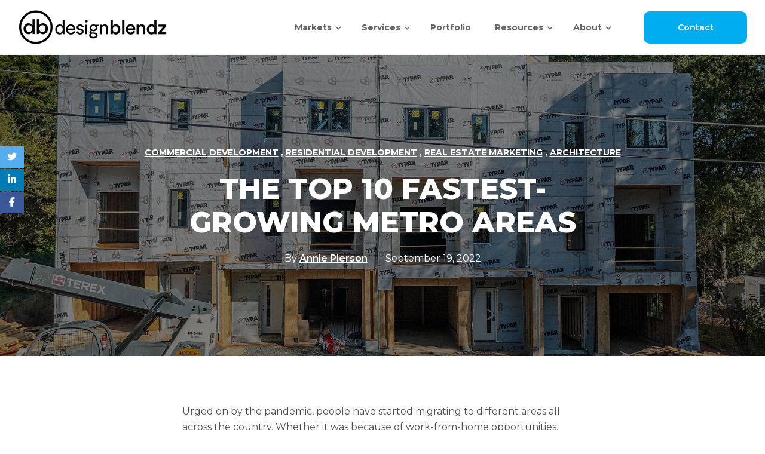

--- FILE ---
content_type: text/html; charset=UTF-8
request_url: https://www.designblendz.com/blog/the-top-10-fastest-growing-metro-areas
body_size: 16688
content:
<!doctype html><html class="no-js" lang="en-us"><head>
    <meta charset="utf-8">
    <title>The Top 10 Fastest-Growing Metro Areas</title>
    <link rel="shortcut icon" href="https://www.designblendz.com/hubfs/android-chrome-512x512-1.png">
    <meta name="description" content="The fastest-growing metro areas are booming and growing at a fast pace. Check out the top ten areas for residential real estate needs.">
    
    <!--  Font Awesome CSS CDN Version    -->
    <!-- <link rel="stylesheet" href="https://cdnjs.cloudflare.com/ajax/libs/font-awesome/6.6.0/css/all.min.css" integrity="sha512-Kc323vGBEqzTmouAECnVceyQqyqdsSiqLQISBL29aUW4U/M7pSPA/gEUZQqv1cwx4OnYxTxve5UMg5GT6L4JJg==" crossorigin="anonymous" referrerpolicy="no-referrer" /> -->
    <link rel="preload" href="https://cdnjs.cloudflare.com/ajax/libs/font-awesome/6.6.0/css/all.min.css" as="style" onload="this.onload=null;this.rel='stylesheet';">
    <noscript><link rel="stylesheet" href="https://cdnjs.cloudflare.com/ajax/libs/font-awesome/6.6.0/css/all.min.css"></noscript>
    <!--  AOC Animation CSS CDN Version    -->
    <link href="https://unpkg.com/aos@2.3.1/dist/aos.css" rel="stylesheet">    
    <!--  Magnify Popup CSS CDN Version    -->
    <link rel="stylesheet" href="https://cdnjs.cloudflare.com/ajax/libs/magnific-popup.js/1.1.0/magnific-popup.min.css">    
    <!--  Slick Slider CSS CDN Version    -->    
    <link rel="preload" href="https://cdnjs.cloudflare.com/ajax/libs/slick-carousel/1.9.0/slick-theme.min.css" as="style" onload="this.onload=null;this.rel='stylesheet';">
    <noscript><link rel="stylesheet" href="https://cdnjs.cloudflare.com/ajax/libs/slick-carousel/1.9.0/slick-theme.min.css"></noscript>
    <link rel="preload" href="https://cdnjs.cloudflare.com/ajax/libs/slick-carousel/1.9.0/slick.min.css" as="style" onload="this.onload=null;this.rel='stylesheet';">
    <noscript><link rel="stylesheet" href="https://cdnjs.cloudflare.com/ajax/libs/slick-carousel/1.9.0/slick.min.css"></noscript>

    
    
    
    <!-- Include theme overrides -->
       
       
    
        
     
          
           
         
    
    <meta name="viewport" content="width=device-width, initial-scale=1">

    <script src="/hs/hsstatic/jquery-libs/static-1.4/jquery/jquery-1.11.2.js"></script>
<script>hsjQuery = window['jQuery'];</script>
    <meta property="og:description" content="The fastest-growing metro areas are booming and growing at a fast pace. Check out the top ten areas for residential real estate needs.">
    <meta property="og:title" content="The Top 10 Fastest-Growing Metro Areas">
    <meta name="twitter:description" content="The fastest-growing metro areas are booming and growing at a fast pace. Check out the top ten areas for residential real estate needs.">
    <meta name="twitter:title" content="The Top 10 Fastest-Growing Metro Areas">

    

    
    <style>
a.cta_button{-moz-box-sizing:content-box !important;-webkit-box-sizing:content-box !important;box-sizing:content-box !important;vertical-align:middle}.hs-breadcrumb-menu{list-style-type:none;margin:0px 0px 0px 0px;padding:0px 0px 0px 0px}.hs-breadcrumb-menu-item{float:left;padding:10px 0px 10px 10px}.hs-breadcrumb-menu-divider:before{content:'›';padding-left:10px}.hs-featured-image-link{border:0}.hs-featured-image{float:right;margin:0 0 20px 20px;max-width:50%}@media (max-width: 568px){.hs-featured-image{float:none;margin:0;width:100%;max-width:100%}}.hs-screen-reader-text{clip:rect(1px, 1px, 1px, 1px);height:1px;overflow:hidden;position:absolute !important;width:1px}
</style>

<link rel="stylesheet" href="https://www.designblendz.com/hubfs/hub_generated/template_assets/1/44626236433/1768920863987/template_royal_preloader.css">
<link rel="stylesheet" href="https://www.designblendz.com/hubfs/hub_generated/template_assets/1/44626236432/1768920870645/template_main.css">
<link rel="stylesheet" href="https://www.designblendz.com/hubfs/hub_generated/template_assets/1/44626236436/1768920862939/template_theme-overrides.min.css">
<link rel="stylesheet" href="https://www.designblendz.com/hubfs/hub_generated/template_assets/1/44626066580/1768920865422/template_responsive.min.css">

<style>
  .search {background: rgba(255, 255, 255,0.97);}
  
</style>

<link rel="stylesheet" href="https://www.designblendz.com/hubfs/hub_generated/module_assets/1/154001520167/1753897490278/module_Forms.min.css">

<style type="text/css">
  
  .form-without-bg-main form input.hs-button {
    background: #425b76;
  }

  .form-without-bg-main.text-white form input.hs-button {
    background: #fff;
    color: #425b76;
  }

  .form-without-bg-main.text-white form input.hs-button:hover {
      color: #425b76;
  }
  
  .form-without-bg-main form input.hs-button:hover{
    background: #425b76;
  }

  
</style>

<style>
  @font-face {
    font-family: "Roboto";
    font-weight: 700;
    font-style: normal;
    font-display: swap;
    src: url("/_hcms/googlefonts/Roboto/700.woff2") format("woff2"), url("/_hcms/googlefonts/Roboto/700.woff") format("woff");
  }
  @font-face {
    font-family: "Roboto";
    font-weight: 500;
    font-style: normal;
    font-display: swap;
    src: url("/_hcms/googlefonts/Roboto/500.woff2") format("woff2"), url("/_hcms/googlefonts/Roboto/500.woff") format("woff");
  }
  @font-face {
    font-family: "Roboto";
    font-weight: 400;
    font-style: normal;
    font-display: swap;
    src: url("/_hcms/googlefonts/Roboto/regular.woff2") format("woff2"), url("/_hcms/googlefonts/Roboto/regular.woff") format("woff");
  }
  @font-face {
    font-family: "Roboto";
    font-weight: 700;
    font-style: normal;
    font-display: swap;
    src: url("/_hcms/googlefonts/Roboto/700.woff2") format("woff2"), url("/_hcms/googlefonts/Roboto/700.woff") format("woff");
  }
  @font-face {
    font-family: "Montserrat";
    font-weight: 800;
    font-style: normal;
    font-display: swap;
    src: url("/_hcms/googlefonts/Montserrat/800.woff2") format("woff2"), url("/_hcms/googlefonts/Montserrat/800.woff") format("woff");
  }
  @font-face {
    font-family: "Montserrat";
    font-weight: 700;
    font-style: normal;
    font-display: swap;
    src: url("/_hcms/googlefonts/Montserrat/700.woff2") format("woff2"), url("/_hcms/googlefonts/Montserrat/700.woff") format("woff");
  }
  @font-face {
    font-family: "Montserrat";
    font-weight: 600;
    font-style: normal;
    font-display: swap;
    src: url("/_hcms/googlefonts/Montserrat/600.woff2") format("woff2"), url("/_hcms/googlefonts/Montserrat/600.woff") format("woff");
  }
  @font-face {
    font-family: "Montserrat";
    font-weight: 400;
    font-style: normal;
    font-display: swap;
    src: url("/_hcms/googlefonts/Montserrat/regular.woff2") format("woff2"), url("/_hcms/googlefonts/Montserrat/regular.woff") format("woff");
  }
</style>

<!-- Editor Styles -->
<style id="hs_editor_style" type="text/css">
.header_dnd_area-row-0-force-full-width-section > .row-fluid {
  max-width: none !important;
}
.footer_dnd_area-row-0-force-full-width-section > .row-fluid {
  max-width: none !important;
}
/* HubSpot Styles (default) */
.header_dnd_area-row-0-padding {
  padding-top: 0px !important;
  padding-bottom: 0px !important;
  padding-left: 0px !important;
  padding-right: 0px !important;
}
.header_dnd_area-row-0-hidden {
  display: block !important;
}
.header_dnd_area-column-1-padding {
  padding-top: 0px !important;
  padding-bottom: 0px !important;
  padding-left: 0px !important;
  padding-right: 0px !important;
}
.header_dnd_area-column-1-row-0-padding {
  padding-top: 0px !important;
  padding-bottom: 0px !important;
  padding-left: 0px !important;
  padding-right: 0px !important;
}
.header_dnd_area-module-2-hidden {
  display: block !important;
}
.footer_dnd_area-row-0-padding {
  padding-top: 0px !important;
  padding-bottom: 0px !important;
  padding-left: 0px !important;
  padding-right: 0px !important;
}
.footer_dnd_area-column-1-padding {
  padding-top: 0px !important;
  padding-bottom: 0px !important;
  padding-left: 0px !important;
  padding-right: 0px !important;
}
.footer_dnd_area-column-1-row-0-padding {
  padding-top: 0px !important;
  padding-bottom: 0px !important;
  padding-left: 0px !important;
  padding-right: 0px !important;
}
</style>
    <script type="application/ld+json">
{
  "mainEntityOfPage" : {
    "@type" : "WebPage",
    "@id" : "https://www.designblendz.com/blog/the-top-10-fastest-growing-metro-areas"
  },
  "author" : {
    "name" : "Annie Pierson",
    "url" : "https://www.designblendz.com/blog/author/annie-pierson",
    "@type" : "Person"
  },
  "headline" : "The Top 10 Fastest-Growing Metro Areas",
  "datePublished" : "2022-09-19T18:18:21.000Z",
  "dateModified" : "2022-09-19T18:20:40.564Z",
  "publisher" : {
    "name" : "Designblendz LLC",
    "logo" : {
      "url" : "https://www.designblendz.com/hubfs/DB_Logo_Full_Black-2-2.png",
      "@type" : "ImageObject"
    },
    "@type" : "Organization"
  },
  "@context" : "https://schema.org",
  "@type" : "BlogPosting",
  "image" : [ "https://www.designblendz.com/hubfs/7ea6b4df69f645f55d9252a6901e3893-uncropped_scaled_within_1536_1152.webp" ]
}
</script>


    
<!--  Added by GoogleAnalytics integration -->
<script>
var _hsp = window._hsp = window._hsp || [];
_hsp.push(['addPrivacyConsentListener', function(consent) { if (consent.allowed || (consent.categories && consent.categories.analytics)) {
  (function(i,s,o,g,r,a,m){i['GoogleAnalyticsObject']=r;i[r]=i[r]||function(){
  (i[r].q=i[r].q||[]).push(arguments)},i[r].l=1*new Date();a=s.createElement(o),
  m=s.getElementsByTagName(o)[0];a.async=1;a.src=g;m.parentNode.insertBefore(a,m)
})(window,document,'script','//www.google-analytics.com/analytics.js','ga');
  ga('create','UA-89530057-1','auto');
  ga('send','pageview');
}}]);
</script>

<!-- /Added by GoogleAnalytics integration -->


<link rel="stylesheet" href="https://cdnjs.cloudflare.com/ajax/libs/font-awesome/4.0.0/css/font-awesome.css" integrity="sha512-72McA95q/YhjwmWFMGe8RI3aZIMCTJWPBbV8iQY3jy1z9+bi6+jHnERuNrDPo/WGYEzzNs4WdHNyyEr/yXJ9pA==" crossorigin="anonymous" referrerpolicy="no-referrer">
<meta name="msvalidate.01" content="F3305F8D58587C99AF8DB1CDDBA3DD2E">
<meta name="google-site-verification" content="QTcnTnglzZHfFX8PijvGoiEWNZbyfaSaA1oKD-owDkE">
<script type="application/ld+json">
{
    "@context": "https://schema.org/",
	"@type": "Organization",
	"address":
    [
        {
		"@type": "PostalAddress",
		"addressCountry": "United States",
		"addressLocality": "Philadelphia",
		"addressRegion": "PA",
		"postalCode": "19127",
		"streetAddress": "4001 Main Street"
	},
    {
		"@type": "PostalAddress",
		"addressCountry": "United States",
		"addressLocality": "Montclair",
		"addressRegion": "NJ",
		"postalCode": "19127",
		"streetAddress": "17 Church Street"
   }
    ],
	"description": "We provide streamlined solutions to architecture firms, real estate developers, realtors/brokers, and businesses. Our blended team of licensed architects, 3D visualization designers, Virtual staging expert, construction management professionals, and real estate marketing gurus work together to produce world-class results.",
	"name": "Designblendz"
}
</script>
<!-- Facebook Pixel Code -->
<script>
  !function(f,b,e,v,n,t,s)
  {if(f.fbq)return;n=f.fbq=function(){n.callMethod?
  n.callMethod.apply(n,arguments):n.queue.push(arguments)};
  if(!f._fbq)f._fbq=n;n.push=n;n.loaded=!0;n.version='2.0';
  n.queue=[];t=b.createElement(e);t.async=!0;
  t.src=v;s=b.getElementsByTagName(e)[0];
  s.parentNode.insertBefore(t,s)}(window, document,'script',
  'https://connect.facebook.net/en_US/fbevents.js');
  fbq('init', '1910309212558095');
  fbq('track', 'PageView');
</script>
<noscript>&lt;img  height="1" width="1" style="display:none" src="https://www.facebook.com/tr?id=1910309212558095&amp;amp;ev=PageView&amp;amp;noscript=1"&gt;</noscript>
<!-- End Facebook Pixel Code -->
<!-- Hotjar Tracking Code for https://www.designblendz.com/ -->
<script>
    (function(h,o,t,j,a,r){
        h.hj=h.hj||function(){(h.hj.q=h.hj.q||[]).push(arguments)};
        h._hjSettings={hjid:1442657,hjsv:6};
        a=o.getElementsByTagName('head')[0];
        r=o.createElement('script');r.async=1;
        r.src=t+h._hjSettings.hjid+j+h._hjSettings.hjsv;
        a.appendChild(r);
    })(window,document,'https://static.hotjar.com/c/hotjar-','.js?sv=');
</script>

<!-- Start VWO Async Smartcode -->
<script type="text/javascript">
window._vwo_code = window._vwo_code || (function(){
var account_id=446146,
settings_tolerance=2000,
library_tolerance=2500,
use_existing_jquery=false,
is_spa=1,
hide_element='body',

/* DO NOT EDIT BELOW THIS LINE */
f=false,d=document,code={use_existing_jquery:function(){return use_existing_jquery;},library_tolerance:function(){return library_tolerance;},finish:function(){if(!f){f=true;var a=d.getElementById('_vis_opt_path_hides');if(a)a.parentNode.removeChild(a);}},finished:function(){return f;},load:function(a){var b=d.createElement('script');b.src=a;b.type='text/javascript';b.innerText;b.onerror=function(){_vwo_code.finish();};d.getElementsByTagName('head')[0].appendChild(b);},init:function(){
settings_timer=setTimeout('_vwo_code.finish()',settings_tolerance);var a=d.createElement('style'),b=hide_element?hide_element+'{opacity:0 !important;filter:alpha(opacity=0) !important;background:none !important;}':'',h=d.getElementsByTagName('head')[0];a.setAttribute('id','_vis_opt_path_hides');a.setAttribute('type','text/css');if(a.styleSheet)a.styleSheet.cssText=b;else a.appendChild(d.createTextNode(b));h.appendChild(a);this.load('//dev.visualwebsiteoptimizer.com/j.php?a='+account_id+'&u='+encodeURIComponent(d.URL)+'&f='+(+is_spa)+'&r='+Math.random());return settings_timer; }};window._vwo_settings_timer = code.init(); return code; }());
</script>
<!-- End VWO Async Smartcode -->


<script type="text/javascript"> _linkedin_partner_id = "1672482"; window._linkedin_data_partner_ids = window._linkedin_data_partner_ids || []; window._linkedin_data_partner_ids.push(_linkedin_partner_id); </script><script type="“text/javascript”"> (function(){var s = document.getElementsByTagName("script")[0]; var b = document.createElement("script"); b.type = "text/javascript";b.async = true; b.src = "https://snap.licdn.com/li.lms-analytics/insight.min.js"; s.parentNode.insertBefore(b, s);})(); </script>
<!-- Google Tag Manager -->
<script>(function(w,d,s,l,i){w[l]=w[l]||[];w[l].push({'gtm.start':
new Date().getTime(),event:'gtm.js'});var f=d.getElementsByTagName(s)[0],
j=d.createElement(s),dl=l!='dataLayer'?'&l='+l:'';j.async=true;j.src=
'https://www.googletagmanager.com/gtm.js?id='+i+dl;f.parentNode.insertBefore(j,f);
})(window,document,'script','dataLayer','GTM-NSWT88W');</script>
<!-- End Google Tag Manager -->

<style>
li.room120_tstmnls_testimonial:before, .splide__pagination li:before { display: none !important; }
</style>
<link rel="amphtml" href="https://www.designblendz.com/blog/the-top-10-fastest-growing-metro-areas?hs_amp=true">

<meta property="og:image" content="https://www.designblendz.com/hubfs/7ea6b4df69f645f55d9252a6901e3893-uncropped_scaled_within_1536_1152.webp">
<meta property="og:image:width" content="1536">
<meta property="og:image:height" content="1023">

<meta name="twitter:image" content="https://www.designblendz.com/hubfs/7ea6b4df69f645f55d9252a6901e3893-uncropped_scaled_within_1536_1152.webp">


<meta property="og:url" content="https://www.designblendz.com/blog/the-top-10-fastest-growing-metro-areas">
<meta name="twitter:card" content="summary_large_image">

<link rel="canonical" href="https://www.designblendz.com/blog/the-top-10-fastest-growing-metro-areas">

<meta property="og:type" content="article">
<link rel="alternate" type="application/rss+xml" href="https://www.designblendz.com/blog/rss.xml">
<meta name="twitter:domain" content="www.designblendz.com">
<meta name="twitter:site" content="@Designblendz">
<script src="//platform.linkedin.com/in.js" type="text/javascript">
    lang: en_US
</script>

<meta http-equiv="content-language" content="en-us">






    
    <script type="text/javascript" src="https://cdnjs.cloudflare.com/ajax/libs/jquery/1.7.1/jquery.min.js"></script>
    <script src="https://cdnjs.cloudflare.com/ajax/libs/jquery.instagramFeed/3.0.4/jquery.instagramFeed.js"></script>
    <script type="text/javascript" src="https://cdn.jsdelivr.net/npm/slick-carousel@1.8.1/slick/slick.min.js"></script>
    <script src="https://cdnjs.cloudflare.com/ajax/libs/magnific-popup.js/1.1.0/jquery.magnific-popup.js"></script>
    <script src="https://unpkg.com/aos@2.3.1/dist/aos.js"></script>
    
    <!--[if IE]>
      <script src="http://html5shiv.googlecode.com/svn/trunk/html5.js"></script>
    <![endif]--><script>document.documentElement.className = 'js';</script>
   
  <meta name="generator" content="HubSpot"></head>
  <body class="">
    <div class="body-wrapper banner-fix   hs-content-id-85370398215 hs-blog-post hs-blog-id-4285882921">
      
    
    
      
      
        <div data-global-resource-path="@marketplace/Revival_Pixel/Regal-Core-Theme/templates/partials/header.html"><div class="container-fluid header-block">
<div class="row-fluid-wrapper">
<div class="row-fluid">
<div class="span12 widget-span widget-type-cell " style="" data-widget-type="cell" data-x="0" data-w="12">

<div class="row-fluid-wrapper row-depth-1 row-number-1 header_dnd_area-row-0-hidden dnd-section header_dnd_area-row-0-padding header_dnd_area-row-0-force-full-width-section">
<div class="row-fluid ">
<div class="span12 widget-span widget-type-cell header_dnd_area-column-1-padding dnd-column" style="" data-widget-type="cell" data-x="0" data-w="12">

<div class="row-fluid-wrapper row-depth-1 row-number-2 header_dnd_area-column-1-row-0-padding dnd-row">
<div class="row-fluid ">
<div class="span12 widget-span widget-type-custom_widget header_dnd_area-module-2-hidden dnd-module" style="" data-widget-type="custom_widget" data-x="0" data-w="12">
<div id="hs_cos_wrapper_header_dnd_area-module-2" class="hs_cos_wrapper hs_cos_wrapper_widget hs_cos_wrapper_type_module" style="" data-hs-cos-general-type="widget" data-hs-cos-type="module"><header class="header">



























<!-- Start Header customize_yourself Code -->

<!--  Header Code Start -->
<div class="unique-header-main header-customize-yourself">
  
  <div class="unique-header light-header">
    <div class="full-width">
      <div class="unique-header-inner">
        <div class="unique-logo-wrap">
          
                        
          
          <div class="main-logo">        
               <span id="hs_cos_wrapper_header_dnd_area-module-2_" class="hs_cos_wrapper hs_cos_wrapper_widget hs_cos_wrapper_type_logo" style="" data-hs-cos-general-type="widget" data-hs-cos-type="logo"><a href="https://www.designblendz.com" id="hs-link-header_dnd_area-module-2_" style="border-width:0px;border:0px;"><img src="https://www.designblendz.com/hs-fs/hubfs/Logo_Full_Outline_Black%20DB-2.png?width=250&amp;height=61&amp;name=Logo_Full_Outline_Black%20DB-2.png" class="hs-image-widget " height="61" style="height: auto;width:250px;border-width:0px;border:0px;" width="250" alt="Logo_Full_Outline_Black DB-2" title="Logo_Full_Outline_Black DB-2" srcset="https://www.designblendz.com/hs-fs/hubfs/Logo_Full_Outline_Black%20DB-2.png?width=125&amp;height=31&amp;name=Logo_Full_Outline_Black%20DB-2.png 125w, https://www.designblendz.com/hs-fs/hubfs/Logo_Full_Outline_Black%20DB-2.png?width=250&amp;height=61&amp;name=Logo_Full_Outline_Black%20DB-2.png 250w, https://www.designblendz.com/hs-fs/hubfs/Logo_Full_Outline_Black%20DB-2.png?width=375&amp;height=92&amp;name=Logo_Full_Outline_Black%20DB-2.png 375w, https://www.designblendz.com/hs-fs/hubfs/Logo_Full_Outline_Black%20DB-2.png?width=500&amp;height=122&amp;name=Logo_Full_Outline_Black%20DB-2.png 500w, https://www.designblendz.com/hs-fs/hubfs/Logo_Full_Outline_Black%20DB-2.png?width=625&amp;height=153&amp;name=Logo_Full_Outline_Black%20DB-2.png 625w, https://www.designblendz.com/hs-fs/hubfs/Logo_Full_Outline_Black%20DB-2.png?width=750&amp;height=183&amp;name=Logo_Full_Outline_Black%20DB-2.png 750w" sizes="(max-width: 250px) 100vw, 250px"></a></span>
          </div>
          <div class="transparent-logo">        
               <span id="hs_cos_wrapper_header_dnd_area-module-2_" class="hs_cos_wrapper hs_cos_wrapper_widget hs_cos_wrapper_type_logo" style="" data-hs-cos-general-type="widget" data-hs-cos-type="logo"><a href="https://www.designblendz.com" id="hs-link-header_dnd_area-module-2_" style="border-width:0px;border:0px;"><img src="https://www.designblendz.com/hs-fs/hubfs/Logo_Full_Outline_Black%20DB-2.png?width=250&amp;height=61&amp;name=Logo_Full_Outline_Black%20DB-2.png" class="hs-image-widget " height="61" style="height: auto;width:250px;border-width:0px;border:0px;" width="250" alt="Logo_Full_Outline_Black DB-2" title="Logo_Full_Outline_Black DB-2" srcset="https://www.designblendz.com/hs-fs/hubfs/Logo_Full_Outline_Black%20DB-2.png?width=125&amp;height=31&amp;name=Logo_Full_Outline_Black%20DB-2.png 125w, https://www.designblendz.com/hs-fs/hubfs/Logo_Full_Outline_Black%20DB-2.png?width=250&amp;height=61&amp;name=Logo_Full_Outline_Black%20DB-2.png 250w, https://www.designblendz.com/hs-fs/hubfs/Logo_Full_Outline_Black%20DB-2.png?width=375&amp;height=92&amp;name=Logo_Full_Outline_Black%20DB-2.png 375w, https://www.designblendz.com/hs-fs/hubfs/Logo_Full_Outline_Black%20DB-2.png?width=500&amp;height=122&amp;name=Logo_Full_Outline_Black%20DB-2.png 500w, https://www.designblendz.com/hs-fs/hubfs/Logo_Full_Outline_Black%20DB-2.png?width=625&amp;height=153&amp;name=Logo_Full_Outline_Black%20DB-2.png 625w, https://www.designblendz.com/hs-fs/hubfs/Logo_Full_Outline_Black%20DB-2.png?width=750&amp;height=183&amp;name=Logo_Full_Outline_Black%20DB-2.png 750w" sizes="(max-width: 250px) 100vw, 250px"></a></span>
          </div>
        </div>
        <div class="menu-block-wrap">           
            
            
            <div class="unique-header-menu">
              <span id="hs_cos_wrapper_header_dnd_area-module-2_" class="hs_cos_wrapper hs_cos_wrapper_widget hs_cos_wrapper_type_menu" style="" data-hs-cos-general-type="widget" data-hs-cos-type="menu"><div id="hs_menu_wrapper_header_dnd_area-module-2_" class="hs-menu-wrapper active-branch flyouts hs-menu-flow-horizontal" role="navigation" data-sitemap-name="default" data-menu-id="108547427634" aria-label="Navigation Menu">
 <ul role="menu" class="active-branch">
  <li class="hs-menu-item hs-menu-depth-1 hs-item-has-children" role="none"><a href="javascript:;" aria-haspopup="true" aria-expanded="false" role="menuitem">Markets</a>
   <ul role="menu" class="hs-menu-children-wrapper">
    <li class="hs-menu-item hs-menu-depth-2 hs-item-has-children" role="none"><a href="javascript:;" role="menuitem">Housing</a>
     <ul role="menu" class="hs-menu-children-wrapper">
      <li class="hs-menu-item hs-menu-depth-3" role="none"><a href="https://www.designblendz.com/markets/residential" role="menuitem">Residential</a></li>
      <li class="hs-menu-item hs-menu-depth-3" role="none"><a href="https://www.designblendz.com/markets/multi-family-mixed-use" role="menuitem">Multi-Family / Mixed Use</a></li>
     </ul></li>
    <li class="hs-menu-item hs-menu-depth-2 hs-item-has-children" role="none"><a href="javascript:;" role="menuitem">Commercial</a>
     <ul role="menu" class="hs-menu-children-wrapper">
      <li class="hs-menu-item hs-menu-depth-3" role="none"><a href="https://www.designblendz.com/markets/office" role="menuitem">Office</a></li>
      <li class="hs-menu-item hs-menu-depth-3" role="none"><a href="https://www.designblendz.com/markets/retail" role="menuitem">Retail</a></li>
      <li class="hs-menu-item hs-menu-depth-3" role="none"><a href="https://www.designblendz.com/markets/restaurants" role="menuitem">Restaurants </a></li>
      <li class="hs-menu-item hs-menu-depth-3" role="none"><a href="https://www.designblendz.com/markets/hotels-hospitality" role="menuitem">Hotels / Hospitality</a></li>
     </ul></li>
    <li class="hs-menu-item hs-menu-depth-2 hs-item-has-children" role="none"><a href="javascript:;" role="menuitem">Institutional</a>
     <ul role="menu" class="hs-menu-children-wrapper">
      <li class="hs-menu-item hs-menu-depth-3" role="none"><a href="https://www.designblendz.com/markets/corporate" role="menuitem">Corporate</a></li>
      <li class="hs-menu-item hs-menu-depth-3" role="none"><a href="https://www.designblendz.com/markets/education" role="menuitem">Education</a></li>
      <li class="hs-menu-item hs-menu-depth-3" role="none"><a href="https://www.designblendz.com/markets/municipal-government" role="menuitem">Municipal / Government</a></li>
      <li class="hs-menu-item hs-menu-depth-3" role="none"><a href="https://www.designblendz.com/markets/senior-living-active-adult" role="menuitem">Senior Living / Active Adult</a></li>
      <li class="hs-menu-item hs-menu-depth-3" role="none"><a href="https://www.designblendz.com/markets/healthcare-life-sciences" role="menuitem">Healthcare / Life Sciences</a></li>
      <li class="hs-menu-item hs-menu-depth-3" role="none"><a href="https://www.designblendz.com/markets/cultural-religious" role="menuitem">Cultural / Religious</a></li>
     </ul></li>
    <li class="hs-menu-item hs-menu-depth-2 hs-item-has-children" role="none"><a href="javascript:;" role="menuitem">Industrial</a>
     <ul role="menu" class="hs-menu-children-wrapper">
      <li class="hs-menu-item hs-menu-depth-3" role="none"><a href="https://www.designblendz.com/markets/manufacturing" role="menuitem">Manufacturing</a></li>
      <li class="hs-menu-item hs-menu-depth-3" role="none"><a href="https://www.designblendz.com/markets/warehouse" role="menuitem">Warehousing</a></li>
      <li class="hs-menu-item hs-menu-depth-3" role="none"><a href="https://www.designblendz.com/markets/storage" role="menuitem">Storage</a></li>
     </ul></li>
   </ul></li>
  <li class="hs-menu-item hs-menu-depth-1 hs-item-has-children" role="none"><a href="javascript:;" aria-haspopup="true" aria-expanded="false" role="menuitem">Services</a>
   <ul role="menu" class="hs-menu-children-wrapper">
    <li class="hs-menu-item hs-menu-depth-2 hs-item-has-children" role="none"><a href="https://www.designblendz.com/services/architecturedesign" role="menuitem">Architecture</a>
     <ul role="menu" class="hs-menu-children-wrapper">
      <li class="hs-menu-item hs-menu-depth-3" role="none"><a href="https://www.designblendz.com/services/feasibility-study" role="menuitem">Feasibility Study</a></li>
      <li class="hs-menu-item hs-menu-depth-3" role="none"><a href="https://www.designblendz.com/services/building-survey" role="menuitem">Building Survey</a></li>
      <li class="hs-menu-item hs-menu-depth-3" role="none"><a href="https://www.designblendz.com/services/schematic-design" role="menuitem">Schematic Design</a></li>
      <li class="hs-menu-item hs-menu-depth-3" role="none"><a href="https://www.designblendz.com/services/zoning-documents" role="menuitem">Zoning Documents</a></li>
      <li class="hs-menu-item hs-menu-depth-3" role="none"><a href="https://www.designblendz.com/services/design-development" role="menuitem">Design Development</a></li>
      <li class="hs-menu-item hs-menu-depth-3" role="none"><a href="https://www.designblendz.com/services/construction-documents" role="menuitem">Construction Documents</a></li>
      <li class="hs-menu-item hs-menu-depth-3" role="none"><a href="https://www.designblendz.com/services/building-permitting" role="menuitem">Building Permitting</a></li>
      <li class="hs-menu-item hs-menu-depth-3" role="none"><a href="https://www.designblendz.com/services/construction-administration" role="menuitem">Construction Administration</a></li>
      <li class="hs-menu-item hs-menu-depth-3" role="none"><a href="javascript:;" role="menuitem">Building Assessments</a></li>
      <li class="hs-menu-item hs-menu-depth-3" role="none"><a href="javascript:;" role="menuitem">Historic Restoration</a></li>
      <li class="hs-menu-item hs-menu-depth-3" role="none"><a href="javascript:;" role="menuitem">LEED Consulting</a></li>
      <li class="hs-menu-item hs-menu-depth-3" role="none"><a href="javascript:;" role="menuitem">Bidding + Negotiating </a></li>
     </ul></li>
    <li class="hs-menu-item hs-menu-depth-2" role="none"><a href="https://www.designblendz.com/services/interiordesign" role="menuitem">Interior Design</a></li>
    <li class="hs-menu-item hs-menu-depth-2 hs-item-has-children" role="none"><a href="https://www.designblendz.com/services/3d-visualization" role="menuitem">3D Visualization</a>
     <ul role="menu" class="hs-menu-children-wrapper">
      <li class="hs-menu-item hs-menu-depth-3" role="none"><a href="https://www.designblendz.com/services/3d-images" role="menuitem">3D Rendered Images</a></li>
      <li class="hs-menu-item hs-menu-depth-3" role="none"><a href="https://www.designblendz.com/services/3d-tours" role="menuitem">3D Interactive Tours</a></li>
      <li class="hs-menu-item hs-menu-depth-3" role="none"><a href="https://www.designblendz.com/services/3d-animations" role="menuitem">3D Animated Videos</a></li>
      <li class="hs-menu-item hs-menu-depth-3" role="none"><a href="https://www.designblendz.com/services/rendered-floor-plans" role="menuitem">Rendered Floor Plans</a></li>
     </ul></li>
   </ul></li>
  <li class="hs-menu-item hs-menu-depth-1" role="none"><a href="https://www.designblendz.com/portfolio/projects" role="menuitem">Portfolio</a></li>
  <li class="hs-menu-item hs-menu-depth-1 hs-item-has-children active-branch" role="none"><a href="javascript:;" aria-haspopup="true" aria-expanded="false" role="menuitem">Resources</a>
   <ul role="menu" class="hs-menu-children-wrapper active-branch">
    <li class="hs-menu-item hs-menu-depth-2 active active-branch" role="none"><a href="https://www.designblendz.com/blog" role="menuitem">Blog</a></li>
    <li class="hs-menu-item hs-menu-depth-2" role="none"><a href="https://www.designblendz.com/casestudies" role="menuitem">Case Studies</a></li>
    <li class="hs-menu-item hs-menu-depth-2" role="none"><a href="https://www.designblendz.com/podcast" role="menuitem">Podcast</a></li>
   </ul></li>
  <li class="hs-menu-item hs-menu-depth-1 hs-item-has-children" role="none"><a href="javascript:;" aria-haspopup="true" aria-expanded="false" role="menuitem">About</a>
   <ul role="menu" class="hs-menu-children-wrapper">
    <li class="hs-menu-item hs-menu-depth-2" role="none"><a href="https://www.designblendz.com/about/designblendz" role="menuitem">Company Overview</a></li>
    <li class="hs-menu-item hs-menu-depth-2" role="none"><a href="https://www.designblendz.com/about/core-values" role="menuitem">Core Values</a></li>
    <li class="hs-menu-item hs-menu-depth-2" role="none"><a href="https://www.designblendz.com/our-guarantee" role="menuitem">Our Guarantee</a></li>
    <li class="hs-menu-item hs-menu-depth-2" role="none"><a href="https://www.designblendz.com/about/team" role="menuitem">Meet the Team</a></li>
    <li class="hs-menu-item hs-menu-depth-2" role="none"><a href="https://www.designblendz.com/about/careers" role="menuitem">Career Opportunities</a></li>
   </ul></li>
 </ul>
</div></span>
            </div>
          
         
           



          
            <a class="btn btn-arrow medium_btn filled_btn" style="color:rgba(255, 255, 255,1.0);" href="https://www.designblendz.com/contact-us" target="_blank">
              <span>Contact<i class="fa fa-angle-right"></i></span>
          </a>
          
          
        </div>
      </div>
    </div>
  </div>
</div>
</header>

<!-- End Header Customize Header Code -->
</div>

</div><!--end widget-span -->
</div><!--end row-->
</div><!--end row-wrapper -->

</div><!--end widget-span -->
</div><!--end row-->
</div><!--end row-wrapper -->

</div><!--end widget-span -->
</div>
</div>
</div></div>
       
      
             
       
      
      
      
            
      

      
<main class="body-container-wrapper blog-post-new">
  <div class="body-container body-container--blog-index blog-post-container">
    
    <div class="blog-banner-img featured-article" style="background-image:url(https://www.designblendz.com/hubfs/7ea6b4df69f645f55d9252a6901e3893-uncropped_scaled_within_1536_1152.webp);">
       <div class="inner ">
        <div class="page-center">
          
          <p id="hubspot-topic_data">
            
            <a class="topic-link" href="https://www.designblendz.com/blog/topic/commercial-development">Commercial Development</a> <span class="separator">,</span>
            
            <a class="topic-link" href="https://www.designblendz.com/blog/topic/residential-development">Residential Development</a> <span class="separator">,</span>
            
            <a class="topic-link" href="https://www.designblendz.com/blog/topic/real-estate-marketing">Real Estate Marketing</a> <span class="separator">,</span>
            
            <a class="topic-link" href="https://www.designblendz.com/blog/topic/architecture">Architecture</a>
            
          </p>
          
          <!--<p>Featured Article</p>-->
           <div class="custom-post-title"><h1><span id="hs_cos_wrapper_name" class="hs_cos_wrapper hs_cos_wrapper_meta_field hs_cos_wrapper_type_text" style="" data-hs-cos-general-type="meta_field" data-hs-cos-type="text">The Top 10 Fastest-Growing Metro Areas</span></h1></div>
           <div class="blog-listing-wrapper style-one cell-wrapper">
                  
                    <a class="blog-listing-author" href="https://www.designblendz.com/blog/author/annie-pierson">By <span>Annie Pierson</span></a>
                  
                  <div class="date">
                       September 19, 2022
                  </div>                  
             </div>                 
        </div>
      </div>
    </div>
    
    
    <div class="blog-detail-wraper">
       <div class="share fixedsocailmedia-block">
        <ul>
          <li>
            <a href="https://twitter.com/intent/tweet?url={url}&amp;text={title}" class="social-twi" title="Twitter" target="_blank">
              <i class="fab fa-twitter"></i>
            </a>
          </li>
          <li>
            <a href="https://www.linkedin.com/shareArticle?mini=true&amp;url={url}&amp;title={title}" class="social-lin" title="Linkedin" target="_blank">
              <i class="fab fa-linkedin-in"></i>
            </a>
          </li>
          <li>
            <a href="https://www.facebook.com/sharer.php?u={url}" title="Facebook" class="social-fac" target="_blank">
              <i class="fab fa-facebook-f"></i>
            </a>
          </li>
        </ul>
      </div>
      <div class="container">
        <div class="row-fluid">
          <div class="span10 blog-post-section">
            <div class="widget-type-blog_content">
              <div class="blog-listing-wrapper cell-wrapper">
                <div class="blog-section">
                  <div class="blog-post-wrapper cell-wrapper">
                      <div class="section post-body">
                       
                           <span id="hs_cos_wrapper_post_body" class="hs_cos_wrapper hs_cos_wrapper_meta_field hs_cos_wrapper_type_rich_text" style="" data-hs-cos-general-type="meta_field" data-hs-cos-type="rich_text"><p>Urged on by the pandemic, people have started migrating to different areas all across the country. Whether it was because of work-from-home opportunities, changes in costs of living, or just a <a href="https://www.designblendz.com/services/interior-design"><span>need for new scenery</span></a>, city populations have changed dramatically.</p>
<!--more-->
<p>Throughout this migration, there are several cities that people seem to be gravitating toward the most.</p>
<p>Keep reading to find out what the fastest-growing metro areas are and see if one of them is calling your name.&nbsp;</p>
<h2 style="font-size: 24px;"><strong>1. Austin, TX</strong></h2>
<p>When you think of <a href="https://www.wardnorthamerican.com/blog/20-reasons-why-people-are-moving-to-austin/"><span>booming cities</span></a>, Austin should be the first one that comes to mind.&nbsp;</p>
<p>Tens of thousands of people moved to Austin in the past year, and for good reason. This metro city has won heaps of awards boasting its excellence, from the #1 city for dating to the best city for tech.&nbsp;</p>
<p>Austin has a thriving job market, diverse neighborhoods, an amazing food and music culture, and great weather. With so much to do, it's easy to see why people are flocking here.&nbsp;</p>
<p><img src="https://www.designblendz.com/hs-fs/hubfs/AdobeStock_239234152.jpeg?width=1000&amp;name=AdobeStock_239234152.jpeg" alt="AdobeStock_239234152" width="1000" loading="lazy" style="width: 1000px;" srcset="https://www.designblendz.com/hs-fs/hubfs/AdobeStock_239234152.jpeg?width=500&amp;name=AdobeStock_239234152.jpeg 500w, https://www.designblendz.com/hs-fs/hubfs/AdobeStock_239234152.jpeg?width=1000&amp;name=AdobeStock_239234152.jpeg 1000w, https://www.designblendz.com/hs-fs/hubfs/AdobeStock_239234152.jpeg?width=1500&amp;name=AdobeStock_239234152.jpeg 1500w, https://www.designblendz.com/hs-fs/hubfs/AdobeStock_239234152.jpeg?width=2000&amp;name=AdobeStock_239234152.jpeg 2000w, https://www.designblendz.com/hs-fs/hubfs/AdobeStock_239234152.jpeg?width=2500&amp;name=AdobeStock_239234152.jpeg 2500w, https://www.designblendz.com/hs-fs/hubfs/AdobeStock_239234152.jpeg?width=3000&amp;name=AdobeStock_239234152.jpeg 3000w" sizes="(max-width: 1000px) 100vw, 1000px"></p>
<h2 style="font-size: 24px;"><strong>2. Raleigh, NC</strong></h2>
<p>Another one of the fastest-growing cities in Raleigh, NC.&nbsp;</p>
<p>Raleigh is known for its higher education opportunities and boasts fantastic schools, such as North Carolina State University, the University of North Carolina at Chapel Hill, and Duke University. Raleigh is an excellent option if you're in the medical field and looking to move.</p>
<p>With good food, festivals, and sporting events happening often, the area has a small-town feel with big-city passion.&nbsp;</p>
<p><img src="https://www.designblendz.com/hs-fs/hubfs/AdobeStock_317052313.jpeg?width=1000&amp;name=AdobeStock_317052313.jpeg" alt="AdobeStock_317052313" width="1000" loading="lazy" style="width: 1000px;" srcset="https://www.designblendz.com/hs-fs/hubfs/AdobeStock_317052313.jpeg?width=500&amp;name=AdobeStock_317052313.jpeg 500w, https://www.designblendz.com/hs-fs/hubfs/AdobeStock_317052313.jpeg?width=1000&amp;name=AdobeStock_317052313.jpeg 1000w, https://www.designblendz.com/hs-fs/hubfs/AdobeStock_317052313.jpeg?width=1500&amp;name=AdobeStock_317052313.jpeg 1500w, https://www.designblendz.com/hs-fs/hubfs/AdobeStock_317052313.jpeg?width=2000&amp;name=AdobeStock_317052313.jpeg 2000w, https://www.designblendz.com/hs-fs/hubfs/AdobeStock_317052313.jpeg?width=2500&amp;name=AdobeStock_317052313.jpeg 2500w, https://www.designblendz.com/hs-fs/hubfs/AdobeStock_317052313.jpeg?width=3000&amp;name=AdobeStock_317052313.jpeg 3000w" sizes="(max-width: 1000px) 100vw, 1000px"></p>
<h2 style="font-size: 20px;"><strong><a href="/portfolio-architecture" rel="noopener" target="_blank">Designblendz Projects</a> in Raleigh, NC&nbsp;</strong></h2>
<p><strong><img src="https://www.designblendz.com/hs-fs/hubfs/7ea6b4df69f645f55d9252a6901e3893-uncropped_scaled_within_1536_1152.webp?width=1536&amp;name=7ea6b4df69f645f55d9252a6901e3893-uncropped_scaled_within_1536_1152.webp" alt="7ea6b4df69f645f55d9252a6901e3893-uncropped_scaled_within_1536_1152" width="1536" loading="lazy" style="width: 1536px;" srcset="https://www.designblendz.com/hs-fs/hubfs/7ea6b4df69f645f55d9252a6901e3893-uncropped_scaled_within_1536_1152.webp?width=768&amp;name=7ea6b4df69f645f55d9252a6901e3893-uncropped_scaled_within_1536_1152.webp 768w, https://www.designblendz.com/hs-fs/hubfs/7ea6b4df69f645f55d9252a6901e3893-uncropped_scaled_within_1536_1152.webp?width=1536&amp;name=7ea6b4df69f645f55d9252a6901e3893-uncropped_scaled_within_1536_1152.webp 1536w, https://www.designblendz.com/hs-fs/hubfs/7ea6b4df69f645f55d9252a6901e3893-uncropped_scaled_within_1536_1152.webp?width=2304&amp;name=7ea6b4df69f645f55d9252a6901e3893-uncropped_scaled_within_1536_1152.webp 2304w, https://www.designblendz.com/hs-fs/hubfs/7ea6b4df69f645f55d9252a6901e3893-uncropped_scaled_within_1536_1152.webp?width=3072&amp;name=7ea6b4df69f645f55d9252a6901e3893-uncropped_scaled_within_1536_1152.webp 3072w, https://www.designblendz.com/hs-fs/hubfs/7ea6b4df69f645f55d9252a6901e3893-uncropped_scaled_within_1536_1152.webp?width=3840&amp;name=7ea6b4df69f645f55d9252a6901e3893-uncropped_scaled_within_1536_1152.webp 3840w, https://www.designblendz.com/hs-fs/hubfs/7ea6b4df69f645f55d9252a6901e3893-uncropped_scaled_within_1536_1152.webp?width=4608&amp;name=7ea6b4df69f645f55d9252a6901e3893-uncropped_scaled_within_1536_1152.webp 4608w" sizes="(max-width: 1536px) 100vw, 1536px"></strong></p>
<h2 style="font-size: 24px;"><strong><img src="https://www.designblendz.com/hs-fs/hubfs/c2026e9974d1896333c18135ae9a059b-uncropped_scaled_within_1536_1152.webp?width=1536&amp;name=c2026e9974d1896333c18135ae9a059b-uncropped_scaled_within_1536_1152.webp" alt="c2026e9974d1896333c18135ae9a059b-uncropped_scaled_within_1536_1152" width="1536" loading="lazy" style="width: 1536px; margin: 0px 0px 25px;" srcset="https://www.designblendz.com/hs-fs/hubfs/c2026e9974d1896333c18135ae9a059b-uncropped_scaled_within_1536_1152.webp?width=768&amp;name=c2026e9974d1896333c18135ae9a059b-uncropped_scaled_within_1536_1152.webp 768w, https://www.designblendz.com/hs-fs/hubfs/c2026e9974d1896333c18135ae9a059b-uncropped_scaled_within_1536_1152.webp?width=1536&amp;name=c2026e9974d1896333c18135ae9a059b-uncropped_scaled_within_1536_1152.webp 1536w, https://www.designblendz.com/hs-fs/hubfs/c2026e9974d1896333c18135ae9a059b-uncropped_scaled_within_1536_1152.webp?width=2304&amp;name=c2026e9974d1896333c18135ae9a059b-uncropped_scaled_within_1536_1152.webp 2304w, https://www.designblendz.com/hs-fs/hubfs/c2026e9974d1896333c18135ae9a059b-uncropped_scaled_within_1536_1152.webp?width=3072&amp;name=c2026e9974d1896333c18135ae9a059b-uncropped_scaled_within_1536_1152.webp 3072w, https://www.designblendz.com/hs-fs/hubfs/c2026e9974d1896333c18135ae9a059b-uncropped_scaled_within_1536_1152.webp?width=3840&amp;name=c2026e9974d1896333c18135ae9a059b-uncropped_scaled_within_1536_1152.webp 3840w, https://www.designblendz.com/hs-fs/hubfs/c2026e9974d1896333c18135ae9a059b-uncropped_scaled_within_1536_1152.webp?width=4608&amp;name=c2026e9974d1896333c18135ae9a059b-uncropped_scaled_within_1536_1152.webp 4608w" sizes="(max-width: 1536px) 100vw, 1536px"><img src="https://www.designblendz.com/hs-fs/hubfs/b1d3e22b9dc9bcbc11e0030b3e65f3a5-uncropped_scaled_within_1536_1152.webp?width=1536&amp;name=b1d3e22b9dc9bcbc11e0030b3e65f3a5-uncropped_scaled_within_1536_1152.webp" alt="b1d3e22b9dc9bcbc11e0030b3e65f3a5-uncropped_scaled_within_1536_1152" width="1536" loading="lazy" style="width: 1536px;" srcset="https://www.designblendz.com/hs-fs/hubfs/b1d3e22b9dc9bcbc11e0030b3e65f3a5-uncropped_scaled_within_1536_1152.webp?width=768&amp;name=b1d3e22b9dc9bcbc11e0030b3e65f3a5-uncropped_scaled_within_1536_1152.webp 768w, https://www.designblendz.com/hs-fs/hubfs/b1d3e22b9dc9bcbc11e0030b3e65f3a5-uncropped_scaled_within_1536_1152.webp?width=1536&amp;name=b1d3e22b9dc9bcbc11e0030b3e65f3a5-uncropped_scaled_within_1536_1152.webp 1536w, https://www.designblendz.com/hs-fs/hubfs/b1d3e22b9dc9bcbc11e0030b3e65f3a5-uncropped_scaled_within_1536_1152.webp?width=2304&amp;name=b1d3e22b9dc9bcbc11e0030b3e65f3a5-uncropped_scaled_within_1536_1152.webp 2304w, https://www.designblendz.com/hs-fs/hubfs/b1d3e22b9dc9bcbc11e0030b3e65f3a5-uncropped_scaled_within_1536_1152.webp?width=3072&amp;name=b1d3e22b9dc9bcbc11e0030b3e65f3a5-uncropped_scaled_within_1536_1152.webp 3072w, https://www.designblendz.com/hs-fs/hubfs/b1d3e22b9dc9bcbc11e0030b3e65f3a5-uncropped_scaled_within_1536_1152.webp?width=3840&amp;name=b1d3e22b9dc9bcbc11e0030b3e65f3a5-uncropped_scaled_within_1536_1152.webp 3840w, https://www.designblendz.com/hs-fs/hubfs/b1d3e22b9dc9bcbc11e0030b3e65f3a5-uncropped_scaled_within_1536_1152.webp?width=4608&amp;name=b1d3e22b9dc9bcbc11e0030b3e65f3a5-uncropped_scaled_within_1536_1152.webp 4608w" sizes="(max-width: 1536px) 100vw, 1536px"></strong></h2>
<p>&nbsp;</p>
<h2 style="font-size: 24px;"><strong>3. Phoenix, AZ</strong></h2>
<p>The Phoenix metro area (including Mesa and Scottsdale) is seeing many people choose to call it home these days, with a large percentage of newcomers leaving major California cities for Phoenix.&nbsp;</p>
<p>There are several reasons for this, including Phoenix's lower cost of the living, fantastic school system, and - a big perk for those fleeing places like Los Angeles - less traffic.&nbsp;</p>
<p>The fact that Phoenix offers a variety of outdoor scenery including deserts, beaches, and mountains doesn't hurt either.&nbsp;</p>
<p><img src="https://www.designblendz.com/hs-fs/hubfs/AdobeStock_223170940.jpeg?width=1000&amp;name=AdobeStock_223170940.jpeg" alt="AdobeStock_223170940" width="1000" loading="lazy" style="width: 1000px;" srcset="https://www.designblendz.com/hs-fs/hubfs/AdobeStock_223170940.jpeg?width=500&amp;name=AdobeStock_223170940.jpeg 500w, https://www.designblendz.com/hs-fs/hubfs/AdobeStock_223170940.jpeg?width=1000&amp;name=AdobeStock_223170940.jpeg 1000w, https://www.designblendz.com/hs-fs/hubfs/AdobeStock_223170940.jpeg?width=1500&amp;name=AdobeStock_223170940.jpeg 1500w, https://www.designblendz.com/hs-fs/hubfs/AdobeStock_223170940.jpeg?width=2000&amp;name=AdobeStock_223170940.jpeg 2000w, https://www.designblendz.com/hs-fs/hubfs/AdobeStock_223170940.jpeg?width=2500&amp;name=AdobeStock_223170940.jpeg 2500w, https://www.designblendz.com/hs-fs/hubfs/AdobeStock_223170940.jpeg?width=3000&amp;name=AdobeStock_223170940.jpeg 3000w" sizes="(max-width: 1000px) 100vw, 1000px"></p>
<h2 style="font-size: 24px;"><strong>4. Orlando, FL</strong></h2>
<p>Out-of-towners are rushing to Orlando now, too!&nbsp;</p>
<p>Compared to other major Florida cities like Miami, Orlando is very reasonably priced and has great investment opportunities in terms of residential real estate.&nbsp;</p>
<p>Orlando isn't only popular due to its theme parks (but having Walt Disney World and Universal Studios nearby is a plus!). People are loving it for its warmer temperatures and no state income tax as well.&nbsp;</p>
<p><img src="https://www.designblendz.com/hs-fs/hubfs/AdobeStock_498527464.jpeg?width=1000&amp;name=AdobeStock_498527464.jpeg" alt="AdobeStock_498527464" width="1000" loading="lazy" style="width: 1000px;" srcset="https://www.designblendz.com/hs-fs/hubfs/AdobeStock_498527464.jpeg?width=500&amp;name=AdobeStock_498527464.jpeg 500w, https://www.designblendz.com/hs-fs/hubfs/AdobeStock_498527464.jpeg?width=1000&amp;name=AdobeStock_498527464.jpeg 1000w, https://www.designblendz.com/hs-fs/hubfs/AdobeStock_498527464.jpeg?width=1500&amp;name=AdobeStock_498527464.jpeg 1500w, https://www.designblendz.com/hs-fs/hubfs/AdobeStock_498527464.jpeg?width=2000&amp;name=AdobeStock_498527464.jpeg 2000w, https://www.designblendz.com/hs-fs/hubfs/AdobeStock_498527464.jpeg?width=2500&amp;name=AdobeStock_498527464.jpeg 2500w, https://www.designblendz.com/hs-fs/hubfs/AdobeStock_498527464.jpeg?width=3000&amp;name=AdobeStock_498527464.jpeg 3000w" sizes="(max-width: 1000px) 100vw, 1000px"></p>
<h2 style="font-size: 24px;"><strong>5. Las Vegas, NV</strong></h2>
<p>You may only think of nightlife when you think of Las Vegas, but this city is so much more than that.</p>
<p>Downtown Las Vegas got a major renovation recently, changing the more run-down and empty areas into vibrant and thriving businesses, from arts and entertainment locales to shopping options and dining.&nbsp;</p>
<p>Now, Las Vegas is hoping to attract more tech professionals who would like to take advantage of the city's affordable housing, lower income tax, and sunny days.&nbsp;</p>
<p><img src="https://www.designblendz.com/hs-fs/hubfs/AdobeStock_308223708.jpeg?width=1000&amp;name=AdobeStock_308223708.jpeg" alt="AdobeStock_308223708" width="1000" loading="lazy" style="width: 1000px;" srcset="https://www.designblendz.com/hs-fs/hubfs/AdobeStock_308223708.jpeg?width=500&amp;name=AdobeStock_308223708.jpeg 500w, https://www.designblendz.com/hs-fs/hubfs/AdobeStock_308223708.jpeg?width=1000&amp;name=AdobeStock_308223708.jpeg 1000w, https://www.designblendz.com/hs-fs/hubfs/AdobeStock_308223708.jpeg?width=1500&amp;name=AdobeStock_308223708.jpeg 1500w, https://www.designblendz.com/hs-fs/hubfs/AdobeStock_308223708.jpeg?width=2000&amp;name=AdobeStock_308223708.jpeg 2000w, https://www.designblendz.com/hs-fs/hubfs/AdobeStock_308223708.jpeg?width=2500&amp;name=AdobeStock_308223708.jpeg 2500w, https://www.designblendz.com/hs-fs/hubfs/AdobeStock_308223708.jpeg?width=3000&amp;name=AdobeStock_308223708.jpeg 3000w" sizes="(max-width: 1000px) 100vw, 1000px"></p>
<h2 style="font-size: 20px;"><span style="font-size: 24px;"><strong>6. Jacksonville, FL</strong></span></h2>
<p>Jacksonville is on this list of top-ten metropolitan areas because of its strong economy and vast housing options.&nbsp;</p>
<p>Not only was Jacksonville ranked one of the top cities for millennials to find a job, but it also has a low unemployment rate. With a military base, tech hub, and many big-time companies calling it home, its job opportunities are ideal.</p>
<p>Jacksonville offers homes in many types of areas, from the suburbs to the city and everything in between. Plus, it has exciting destinations within driving distance as well, like Orlando, Charleston, Savannah, and Atlanta.&nbsp;</p>
<p><img src="https://www.designblendz.com/hs-fs/hubfs/AdobeStock_314902158.jpeg?width=1000&amp;name=AdobeStock_314902158.jpeg" alt="AdobeStock_314902158" width="1000" loading="lazy" style="width: 1000px;" srcset="https://www.designblendz.com/hs-fs/hubfs/AdobeStock_314902158.jpeg?width=500&amp;name=AdobeStock_314902158.jpeg 500w, https://www.designblendz.com/hs-fs/hubfs/AdobeStock_314902158.jpeg?width=1000&amp;name=AdobeStock_314902158.jpeg 1000w, https://www.designblendz.com/hs-fs/hubfs/AdobeStock_314902158.jpeg?width=1500&amp;name=AdobeStock_314902158.jpeg 1500w, https://www.designblendz.com/hs-fs/hubfs/AdobeStock_314902158.jpeg?width=2000&amp;name=AdobeStock_314902158.jpeg 2000w, https://www.designblendz.com/hs-fs/hubfs/AdobeStock_314902158.jpeg?width=2500&amp;name=AdobeStock_314902158.jpeg 2500w, https://www.designblendz.com/hs-fs/hubfs/AdobeStock_314902158.jpeg?width=3000&amp;name=AdobeStock_314902158.jpeg 3000w" sizes="(max-width: 1000px) 100vw, 1000px"></p>
<h2 style="font-size: 20px;"><span style="font-size: 24px;"><strong>7. Charlotte, NC</strong></span></h2>
<p>As the largest city in the state of North Carolina, Charlotte is seeing a huge increase in its number of residents.&nbsp;</p>
<p>Charlotte is a major financial sector, with banks like Bank of America headquartered in the city. There are plenty of job opportunities for those moving to the area, and the high salaries and more affordable living mean you get to keep more of your hard-earned money.&nbsp;</p>
<p>Like Raleigh, Charlotte also focuses on its higher education and offers excellent schools and universities. And don't forget nature - Charlotte has many lakes and hills that are perfect for hiking or enjoying the peaceful scenery.&nbsp;</p>
<p><img src="https://www.designblendz.com/hs-fs/hubfs/AdobeStock_194831077.jpeg?width=1000&amp;name=AdobeStock_194831077.jpeg" alt="AdobeStock_194831077" width="1000" loading="lazy" style="width: 1000px;" srcset="https://www.designblendz.com/hs-fs/hubfs/AdobeStock_194831077.jpeg?width=500&amp;name=AdobeStock_194831077.jpeg 500w, https://www.designblendz.com/hs-fs/hubfs/AdobeStock_194831077.jpeg?width=1000&amp;name=AdobeStock_194831077.jpeg 1000w, https://www.designblendz.com/hs-fs/hubfs/AdobeStock_194831077.jpeg?width=1500&amp;name=AdobeStock_194831077.jpeg 1500w, https://www.designblendz.com/hs-fs/hubfs/AdobeStock_194831077.jpeg?width=2000&amp;name=AdobeStock_194831077.jpeg 2000w, https://www.designblendz.com/hs-fs/hubfs/AdobeStock_194831077.jpeg?width=2500&amp;name=AdobeStock_194831077.jpeg 2500w, https://www.designblendz.com/hs-fs/hubfs/AdobeStock_194831077.jpeg?width=3000&amp;name=AdobeStock_194831077.jpeg 3000w" sizes="(max-width: 1000px) 100vw, 1000px"></p>
<h2 style="font-size: 24px;"><strong>8. Dallas, TX</strong></h2>
<p>They don't call it the Great Texas Migration for nothing.&nbsp;</p>
<p>Dallas's business economy is thriving, meaning there's essentially a job for everyone who goes out looking for one. Additionally, it was <a href="https://dallas.culturemap.com/news/city-life/06-13-14-best-cities-college-graduates-texas/#slide=0"><span>ranked #2</span></a> in the best cities for recent grads.&nbsp;</p>
<p>Beyond career opportunities, the city also offers plenty of entertainment, including shopping, arts, museums, and restaurants. Affordable dining and nightlife are essential offerings that people look for these days, and Dallas doesn't disappoint.&nbsp;</p>
<p>If you love sports, Dallas has you covered here too. With teams like the Dallas Cowboys and Texas Rangers, you'll convert to a local team supporter in no time.&nbsp;</p>
<p><img src="https://www.designblendz.com/hs-fs/hubfs/AdobeStock_195218496.jpeg?width=1000&amp;name=AdobeStock_195218496.jpeg" alt="AdobeStock_195218496" width="1000" loading="lazy" style="width: 1000px;" srcset="https://www.designblendz.com/hs-fs/hubfs/AdobeStock_195218496.jpeg?width=500&amp;name=AdobeStock_195218496.jpeg 500w, https://www.designblendz.com/hs-fs/hubfs/AdobeStock_195218496.jpeg?width=1000&amp;name=AdobeStock_195218496.jpeg 1000w, https://www.designblendz.com/hs-fs/hubfs/AdobeStock_195218496.jpeg?width=1500&amp;name=AdobeStock_195218496.jpeg 1500w, https://www.designblendz.com/hs-fs/hubfs/AdobeStock_195218496.jpeg?width=2000&amp;name=AdobeStock_195218496.jpeg 2000w, https://www.designblendz.com/hs-fs/hubfs/AdobeStock_195218496.jpeg?width=2500&amp;name=AdobeStock_195218496.jpeg 2500w, https://www.designblendz.com/hs-fs/hubfs/AdobeStock_195218496.jpeg?width=3000&amp;name=AdobeStock_195218496.jpeg 3000w" sizes="(max-width: 1000px) 100vw, 1000px"></p>
<h2 style="font-size: 24px;"><strong>9. San Antonio, TX</strong></h2>
<p>A main positive of San Antonio is its housing market. Housing here is very affordable compared to other cities, and the majority of residents own their homes.</p>
<p>There are other reasons why people are flocking to San Antonio. The city has tons of foodie spots, from restaurants and bars to coffee shops and dessert places. With higher temperatures year-round, the weather is often the main attraction as people flee from the cold northeast winters.&nbsp;</p>
<p>If you're looking for affordable housing in a vibrant and interesting community, San Antonio could be your next stop.&nbsp;</p>
<p><img src="https://www.designblendz.com/hs-fs/hubfs/AdobeStock_391718976.jpeg?width=1000&amp;name=AdobeStock_391718976.jpeg" alt="AdobeStock_391718976" width="1000" loading="lazy" style="width: 1000px;" srcset="https://www.designblendz.com/hs-fs/hubfs/AdobeStock_391718976.jpeg?width=500&amp;name=AdobeStock_391718976.jpeg 500w, https://www.designblendz.com/hs-fs/hubfs/AdobeStock_391718976.jpeg?width=1000&amp;name=AdobeStock_391718976.jpeg 1000w, https://www.designblendz.com/hs-fs/hubfs/AdobeStock_391718976.jpeg?width=1500&amp;name=AdobeStock_391718976.jpeg 1500w, https://www.designblendz.com/hs-fs/hubfs/AdobeStock_391718976.jpeg?width=2000&amp;name=AdobeStock_391718976.jpeg 2000w, https://www.designblendz.com/hs-fs/hubfs/AdobeStock_391718976.jpeg?width=2500&amp;name=AdobeStock_391718976.jpeg 2500w, https://www.designblendz.com/hs-fs/hubfs/AdobeStock_391718976.jpeg?width=3000&amp;name=AdobeStock_391718976.jpeg 3000w" sizes="(max-width: 1000px) 100vw, 1000px"></p>
<h2 style="font-size: 24px;"><strong>10. Tampa, FL</strong></h2>
<p>Last on our list is another <a href="https://www.wfla.com/news/florida/tampa-remains-top-migration-destination-us-census-explores-reasons-to-move/"><span>Florida population boom</span></a>, the Tampa metro area. Roughly 850 people arrive in Florida each day as new residents, and many of those people are headed to Tampa.&nbsp;</p>
<p>Research shows that a large chunk of these new residents come from cities like New York that have higher costs of living. In Tampa, the taxes are lower and housing is more affordable, so people can get more bang for their buck.&nbsp;</p>
<p>Not only is Tampa a good place to find a job, but the sunny weather is another reason why it's a top pick in terms of places to live.&nbsp;</p>
<p><img src="https://www.designblendz.com/hs-fs/hubfs/AdobeStock_446326497.jpeg?width=1000&amp;name=AdobeStock_446326497.jpeg" alt="AdobeStock_446326497" width="1000" loading="lazy" style="width: 1000px;" srcset="https://www.designblendz.com/hs-fs/hubfs/AdobeStock_446326497.jpeg?width=500&amp;name=AdobeStock_446326497.jpeg 500w, https://www.designblendz.com/hs-fs/hubfs/AdobeStock_446326497.jpeg?width=1000&amp;name=AdobeStock_446326497.jpeg 1000w, https://www.designblendz.com/hs-fs/hubfs/AdobeStock_446326497.jpeg?width=1500&amp;name=AdobeStock_446326497.jpeg 1500w, https://www.designblendz.com/hs-fs/hubfs/AdobeStock_446326497.jpeg?width=2000&amp;name=AdobeStock_446326497.jpeg 2000w, https://www.designblendz.com/hs-fs/hubfs/AdobeStock_446326497.jpeg?width=2500&amp;name=AdobeStock_446326497.jpeg 2500w, https://www.designblendz.com/hs-fs/hubfs/AdobeStock_446326497.jpeg?width=3000&amp;name=AdobeStock_446326497.jpeg 3000w" sizes="(max-width: 1000px) 100vw, 1000px"></p>
<h2 style="font-size: 24px;"><strong>Fastest-Growing Metro Areas: A Guide</strong></h2>
<p>While this list details ten of the fastest-growing metro areas, there are plenty more to choose from. Designblendz has been expanding the range in which we work on architectural projects and focusing on cities like the ones mentioned in this article. We offer our clients the experience of working with young and innovative designers who utilize the most advanced technology available.&nbsp;</p>
<p>If you have any interest in moving to or investing in property in one of these cities, we're here to help. <a href="https://www.designblendz.com/contact-us"><span>Contact us</span></a> today or peruse our website to find helpful information.&nbsp;</p>
<p>&nbsp;</p>
<p><a href="https://www.designblendz.com/contact-us" rel="noopener" target="_blank"><img src="https://www.designblendz.com/hs-fs/hubfs/03-Designblendz-Is-at-the-Forefront-of-Architecture-Technologies.jpg?width=1000&amp;name=03-Designblendz-Is-at-the-Forefront-of-Architecture-Technologies.jpg" alt="03-Designblendz-Is-at-the-Forefront-of-Architecture-Technologies" width="1000" loading="lazy" style="width: 1000px;" srcset="https://www.designblendz.com/hs-fs/hubfs/03-Designblendz-Is-at-the-Forefront-of-Architecture-Technologies.jpg?width=500&amp;name=03-Designblendz-Is-at-the-Forefront-of-Architecture-Technologies.jpg 500w, https://www.designblendz.com/hs-fs/hubfs/03-Designblendz-Is-at-the-Forefront-of-Architecture-Technologies.jpg?width=1000&amp;name=03-Designblendz-Is-at-the-Forefront-of-Architecture-Technologies.jpg 1000w, https://www.designblendz.com/hs-fs/hubfs/03-Designblendz-Is-at-the-Forefront-of-Architecture-Technologies.jpg?width=1500&amp;name=03-Designblendz-Is-at-the-Forefront-of-Architecture-Technologies.jpg 1500w, https://www.designblendz.com/hs-fs/hubfs/03-Designblendz-Is-at-the-Forefront-of-Architecture-Technologies.jpg?width=2000&amp;name=03-Designblendz-Is-at-the-Forefront-of-Architecture-Technologies.jpg 2000w, https://www.designblendz.com/hs-fs/hubfs/03-Designblendz-Is-at-the-Forefront-of-Architecture-Technologies.jpg?width=2500&amp;name=03-Designblendz-Is-at-the-Forefront-of-Architecture-Technologies.jpg 2500w, https://www.designblendz.com/hs-fs/hubfs/03-Designblendz-Is-at-the-Forefront-of-Architecture-Technologies.jpg?width=3000&amp;name=03-Designblendz-Is-at-the-Forefront-of-Architecture-Technologies.jpg 3000w" sizes="(max-width: 1000px) 100vw, 1000px"></a></p>
<p>&nbsp;</p></span>
                        
                      </div>
                  </div>
                </div>
                <div class="blog-section">
                    <div class="blog-listing-wrapper cell-wrapper">
                 
                        <div class="post-listing">
                            
                            
                        </div>
                        
                        <div class="blog-pagination">
                            
                                <a class="all-posts-link" href="https://www.designblendz.com/blog">All posts</a>
                            
                        </div>
                        
                    </div>
                </div>
            </div>
            </div>
            
                      
            <div class="author-detail-wrap">
            <div class="author-detail">
                <div class="author-header">
                    <h6>About Author</h6>
                </div>
                <div class="image">
                     
                </div>
                <div class="author-description">
                    <a class="author-link" href="https://www.designblendz.com/blog/author/annie-pierson">Annie Pierson</a>
                    <p>Digital Content Creator and Social Media Manager</p>
                  <div class="blog-post-social-wrap">

                   
                  
                  
                  
                  </div>
                </div>   
             </div>
            </div>
          
          
              
             <div class="related-posts-wrap">
              <div class="related-posts">
                  <h5>You might also like</h5>
                  
                      
                          
                          
                              
                                  <div class="related-post-item">
                                      <div class="related-image"><img src="https://www.designblendz.com/hubfs/Website/Blogs/Harnessing%20AI%20in%20Architectural%20Design/AI%20ARCH%20Thumbnail.png" alt="Harnessing AI in Architectural Design"></div>
                                      <div class="related-title"><a href="https://www.designblendz.com/blog/harnessing-ai-in-architectural-design">Harnessing AI in Architectural Design</a></div>
                                      <div class="post-date">
                                          September 19, 2022
                                      </div>
                                  </div>
                              
                          
                              
                                  <div class="related-post-item">
                                      <div class="related-image"><img src="https://www.designblendz.com/hubfs/pexels-skylar-kang-6207369.jpg" alt="What is a Variance?"></div>
                                      <div class="related-title"><a href="https://www.designblendz.com/blog/what-is-a-variance">What is a Variance?</a></div>
                                      <div class="post-date">
                                          September 19, 2022
                                      </div>
                                  </div>
                              
                          
                              
                                  <div class="related-post-item">
                                      <div class="related-image"><img src="https://www.designblendz.com/hubfs/AdobeStock_163809968.jpeg" alt="7 Different Types of Zoning Permits in Philadelphia"></div>
                                      <div class="related-title"><a href="https://www.designblendz.com/blog/7-different-types-of-zoning-permits-in-philadelphia">7 Different Types of Zoning Permits in Philadelphia</a></div>
                                      <div class="post-date">
                                          September 19, 2022
                                      </div>
                                  </div>
                              
                          
                      
                  
                      
                  
                      
                  
                      
                  
              </div>
            </div>
             
          
          
            
             

            
            </div>
          
          
          </div>
         </div>
      </div>
    </div>
    
    
      
    <div class="blog-subscription-main" style="background-color:transparent;">
      <div class="container">
        <div class="blog-subscription-inner">
          <div class="blog-subscription-title">
            <h4>
              Subscribe
            </h4>
            <p>
              Subscribe to our newsletter &amp; stay updated
            </p>
          </div>
          <div class="innerbanner-subscribe-form">
            <div id="hs_cos_wrapper_Forms" class="hs_cos_wrapper hs_cos_wrapper_widget hs_cos_wrapper_type_module" style="" data-hs-cos-general-type="widget" data-hs-cos-type="module"> 
<div class="form-without-bg-main ">
  
  
  
  <span id="hs_cos_wrapper_Forms_" class="hs_cos_wrapper hs_cos_wrapper_widget hs_cos_wrapper_type_form" style="" data-hs-cos-general-type="widget" data-hs-cos-type="form"><h3 id="hs_cos_wrapper_Forms__title" class="hs_cos_wrapper form-title" data-hs-cos-general-type="widget_field" data-hs-cos-type="text"></h3>

<div id="hs_form_target_Forms_"></div>









</span>
  
</div>




</div>
          </div>
        </div>        
      </div>      
    </div>
    
 
</main>
<script>
  const links = document.querySelectorAll('.share a');

function onClick(event) {
  event.preventDefault();

  window.open(
    event.currentTarget.href,
    'Поделиться',
    'width=600,height=500,location=no,menubar=no,toolbar=no'
  );
}

links.forEach((link) => {
  const url = encodeURIComponent(window.location.origin + window.location.pathname);
  const title = encodeURIComponent(document.title);

  link.href = link.href
    .replace('{url}', url)
    .replace('{title}', title);

  link.addEventListener('click', onClick);
});
</script>




      
        <div data-global-resource-path="@marketplace/Revival_Pixel/Regal-Core-Theme/templates/partials/footer.html"><!-- Begin partial -->
<div class="container-fluid footer-block">
<div class="row-fluid-wrapper">
<div class="row-fluid">
<div class="span12 widget-span widget-type-cell " style="" data-widget-type="cell" data-x="0" data-w="12">

<div class="row-fluid-wrapper row-depth-1 row-number-1 dnd-section footer_dnd_area-row-0-padding footer_dnd_area-row-0-force-full-width-section">
<div class="row-fluid ">
<div class="span12 widget-span widget-type-cell dnd-column footer_dnd_area-column-1-padding" style="" data-widget-type="cell" data-x="0" data-w="12">

<div class="row-fluid-wrapper row-depth-1 row-number-2 footer_dnd_area-column-1-row-0-padding dnd-row">
<div class="row-fluid ">
<div class="span12 widget-span widget-type-custom_widget dnd-module" style="" data-widget-type="custom_widget" data-x="0" data-w="12">
<div id="hs_cos_wrapper_footer_dnd_area-module-2" class="hs_cos_wrapper hs_cos_wrapper_widget hs_cos_wrapper_type_module" style="" data-hs-cos-general-type="widget" data-hs-cos-type="module"><!--   Back To Home Code Start -->

<div id="scroll" class="backtohome-main" style="display: none;">
  <span class="backtohome-arrow text-white"></span>
</div>


<!--  Footer Choice Option Code -->
<!--  Footer Style One -->
 
<div class="footer  text_white" style="background-color:#191919;padding-top:100px;padding-bottom: 100px;">
  <div class="container">
    <div class="regal-footer">
      <div class="row-fluid">
        <div class="span12">
          <div class="span6 footer-logo-columns">
            
            <div class="footer-logo">
              <span id="hs_cos_wrapper_footer_dnd_area-module-2_" class="hs_cos_wrapper hs_cos_wrapper_widget hs_cos_wrapper_type_logo" style="" data-hs-cos-general-type="widget" data-hs-cos-type="logo"><a href="//www.designblendz.com" id="hs-link-footer_dnd_area-module-2_" style="border-width:0px;border:0px;"><img src="https://www.designblendz.com/hs-fs/hubfs/DB%20Logo_Type_Light.png?width=220&amp;height=33&amp;name=DB%20Logo_Type_Light.png" class="hs-image-widget " height="33" style="height: auto;width:220px;border-width:0px;border:0px;" width="220" alt="DB Logo_Type_Light" title="DB Logo_Type_Light" srcset="https://www.designblendz.com/hs-fs/hubfs/DB%20Logo_Type_Light.png?width=110&amp;height=17&amp;name=DB%20Logo_Type_Light.png 110w, https://www.designblendz.com/hs-fs/hubfs/DB%20Logo_Type_Light.png?width=220&amp;height=33&amp;name=DB%20Logo_Type_Light.png 220w, https://www.designblendz.com/hs-fs/hubfs/DB%20Logo_Type_Light.png?width=330&amp;height=50&amp;name=DB%20Logo_Type_Light.png 330w, https://www.designblendz.com/hs-fs/hubfs/DB%20Logo_Type_Light.png?width=440&amp;height=66&amp;name=DB%20Logo_Type_Light.png 440w, https://www.designblendz.com/hs-fs/hubfs/DB%20Logo_Type_Light.png?width=550&amp;height=83&amp;name=DB%20Logo_Type_Light.png 550w, https://www.designblendz.com/hs-fs/hubfs/DB%20Logo_Type_Light.png?width=660&amp;height=99&amp;name=DB%20Logo_Type_Light.png 660w" sizes="(max-width: 220px) 100vw, 220px"></a></span>
            </div>
            
           <div class="footer-descirption">
              <div id="hs_cos_wrapper_footer_dnd_area-module-2_" class="hs_cos_wrapper hs_cos_wrapper_widget hs_cos_wrapper_type_inline_rich_text" style="" data-hs-cos-general-type="widget" data-hs-cos-type="inline_rich_text" data-hs-cos-field="footer_s1_description.footer_s1_description"><p><a style="color: #3facf7;" href="mailto:info@designblendz.com">info@designblendz.com</a><br><a style="color: #3facf7;" href="tel:215-995-0228">215-995-0228</a></p>
<p>4001 Main Street, Suite 203<br>Philadelphia, PA 19127</p></div>
            </div>
            
          </div> 
          <div class="span6">
            <!-- Footer Menu Code  -->
            <div class="span4 footer-nav">
              
              <h5 class="footer-title">
                <div id="hs_cos_wrapper_footer_dnd_area-module-2_" class="hs_cos_wrapper hs_cos_wrapper_widget hs_cos_wrapper_type_inline_text" style="" data-hs-cos-general-type="widget" data-hs-cos-type="inline_text" data-hs-cos-field="footer_s1_footer_menu_1.footer_s1_menu_title">Architecture</div>
              </h5>
              
              <span id="hs_cos_wrapper_footer_dnd_area-module-2_" class="hs_cos_wrapper hs_cos_wrapper_widget hs_cos_wrapper_type_menu" style="" data-hs-cos-general-type="widget" data-hs-cos-type="menu"><div id="hs_menu_wrapper_footer_dnd_area-module-2_" class="hs-menu-wrapper active-branch flyouts hs-menu-flow-horizontal" role="navigation" data-sitemap-name="default" data-menu-id="45613463633" aria-label="Navigation Menu">
 <ul role="menu">
  <li class="hs-menu-item hs-menu-depth-1" role="none"><a href="https://www.designblendz.com/services/architecturedesign" role="menuitem">Feasibility Study</a></li>
  <li class="hs-menu-item hs-menu-depth-1" role="none"><a href="https://www.designblendz.com/services/building-survey" role="menuitem">Building Survey</a></li>
  <li class="hs-menu-item hs-menu-depth-1" role="none"><a href="https://www.designblendz.com/services/schematic-design" role="menuitem">Schematic Design</a></li>
  <li class="hs-menu-item hs-menu-depth-1" role="none"><a href="https://www.designblendz.com/services/zoning-documents" role="menuitem">Zoning Documents</a></li>
  <li class="hs-menu-item hs-menu-depth-1" role="none"><a href="https://www.designblendz.com/services/design-development" role="menuitem">Design Development</a></li>
  <li class="hs-menu-item hs-menu-depth-1" role="none"><a href="https://www.designblendz.com/services/construction-documents" role="menuitem">Construction Documents</a></li>
  <li class="hs-menu-item hs-menu-depth-1" role="none"><a href="https://www.designblendz.com/services/building-permitting" role="menuitem">Building Permitting</a></li>
  <li class="hs-menu-item hs-menu-depth-1" role="none"><a href="https://www.designblendz.com/services/construction-administration" role="menuitem">Construction Administration</a></li>
  <li class="hs-menu-item hs-menu-depth-1" role="none"><a href="javascript:;" role="menuitem">Historic Restoration</a></li>
  <li class="hs-menu-item hs-menu-depth-1" role="none"><a href="javascript:;" role="menuitem">LEED Consulting</a></li>
  <li class="hs-menu-item hs-menu-depth-1" role="none"><a href="javascript:;" role="menuitem">Bidding + Negotiating</a></li>
 </ul>
</div></span>
            </div>
            <div class="span4 footer-nav">
               
              <h5 class="footer-title">
                <div id="hs_cos_wrapper_footer_dnd_area-module-2_" class="hs_cos_wrapper hs_cos_wrapper_widget hs_cos_wrapper_type_inline_text" style="" data-hs-cos-general-type="widget" data-hs-cos-type="inline_text" data-hs-cos-field="footer_s1_footer_menu_2.footer_s1_menu_title2">Interior Design</div>
              </h5>
              
              <span id="hs_cos_wrapper_footer_dnd_area-module-2_" class="hs_cos_wrapper hs_cos_wrapper_widget hs_cos_wrapper_type_menu" style="" data-hs-cos-general-type="widget" data-hs-cos-type="menu"><div id="hs_menu_wrapper_footer_dnd_area-module-2_" class="hs-menu-wrapper active-branch flyouts hs-menu-flow-horizontal" role="navigation" data-sitemap-name="default" data-menu-id="164490325833" aria-label="Navigation Menu">
 <ul role="menu">
  <li class="hs-menu-item hs-menu-depth-1" role="none"><a href="javascript:;" role="menuitem">Space Planning</a></li>
  <li class="hs-menu-item hs-menu-depth-1" role="none"><a href="javascript:;" role="menuitem">Programming</a></li>
  <li class="hs-menu-item hs-menu-depth-1" role="none"><a href="javascript:;" role="menuitem">Furniture Services</a></li>
 </ul>
</div></span>
            </div>
            <div class="span4 footer-nav">
              
            <h5 class="footer-title">
                <div id="hs_cos_wrapper_footer_dnd_area-module-2_" class="hs_cos_wrapper hs_cos_wrapper_widget hs_cos_wrapper_type_inline_text" style="" data-hs-cos-general-type="widget" data-hs-cos-type="inline_text" data-hs-cos-field="footer_s1_footer_menu_3.footer_s1_menu_title3">3D Visualization</div>
              </h5>
              
             <span id="hs_cos_wrapper_footer_dnd_area-module-2_" class="hs_cos_wrapper hs_cos_wrapper_widget hs_cos_wrapper_type_menu" style="" data-hs-cos-general-type="widget" data-hs-cos-type="menu"><div id="hs_menu_wrapper_footer_dnd_area-module-2_" class="hs-menu-wrapper active-branch flyouts hs-menu-flow-horizontal" role="navigation" data-sitemap-name="default" data-menu-id="45613464377" aria-label="Navigation Menu">
 <ul role="menu">
  <li class="hs-menu-item hs-menu-depth-1" role="none"><a href="https://www.designblendz.com/services/3d-images" role="menuitem">3D Rendered Images</a></li>
  <li class="hs-menu-item hs-menu-depth-1" role="none"><a href="https://www.designblendz.com/services/3d-tours" role="menuitem">3D Interactive Tours</a></li>
  <li class="hs-menu-item hs-menu-depth-1" role="none"><a href="https://www.designblendz.com/services/3d-animations" role="menuitem">3D Animated Videos</a></li>
  <li class="hs-menu-item hs-menu-depth-1" role="none"><a href="https://www.designblendz.com/services/rendered-floor-plans" role="menuitem">Rendered Floor Plans</a></li>
  <li class="hs-menu-item hs-menu-depth-1" role="none"><a href="javascript:;" role="menuitem">E-Commerce</a></li>
 </ul>
</div></span>
            </div>
          </div>
        </div>
        <!-- Footer Copyright Block Code -->
        <div class="span12 copyright-block">
          <div class="span6 copyright-inner"> 
            <div id="hs_cos_wrapper_footer_dnd_area-module-2_" class="hs_cos_wrapper hs_cos_wrapper_widget hs_cos_wrapper_type_inline_rich_text" style="" data-hs-cos-general-type="widget" data-hs-cos-type="inline_rich_text" data-hs-cos-field="footer_s1_copyright.footer_s1_copyright_text"><p><span class="copyright-text">©2026 Designblendz | </span><a href="https://www.designblendz.com/about/privacy-policy" rel="noopener">Privacy Policy</a> | <a href="https://www.designblendz.com/about/terms-of-service" rel="noopener">Terms and Conditions</a></p></div>
          </div>
          <div class="span6 social-wrapper">
            
        
        
        <a class="social-links__icon" href="https://www.instagram.com/designblendz/" target="_blank">
          <span id="hs_cos_wrapper_footer_dnd_area-module-2_" class="hs_cos_wrapper hs_cos_wrapper_widget hs_cos_wrapper_type_icon" style="" data-hs-cos-general-type="widget" data-hs-cos-type="icon"><svg version="1.0" xmlns="http://www.w3.org/2000/svg" viewbox="0 0 448 512" aria-hidden="true"><g id="instagram1_layer"><path d="M224.1 141c-63.6 0-114.9 51.3-114.9 114.9s51.3 114.9 114.9 114.9S339 319.5 339 255.9 287.7 141 224.1 141zm0 189.6c-41.1 0-74.7-33.5-74.7-74.7s33.5-74.7 74.7-74.7 74.7 33.5 74.7 74.7-33.6 74.7-74.7 74.7zm146.4-194.3c0 14.9-12 26.8-26.8 26.8-14.9 0-26.8-12-26.8-26.8s12-26.8 26.8-26.8 26.8 12 26.8 26.8zm76.1 27.2c-1.7-35.9-9.9-67.7-36.2-93.9-26.2-26.2-58-34.4-93.9-36.2-37-2.1-147.9-2.1-184.9 0-35.8 1.7-67.6 9.9-93.9 36.1s-34.4 58-36.2 93.9c-2.1 37-2.1 147.9 0 184.9 1.7 35.9 9.9 67.7 36.2 93.9s58 34.4 93.9 36.2c37 2.1 147.9 2.1 184.9 0 35.9-1.7 67.7-9.9 93.9-36.2 26.2-26.2 34.4-58 36.2-93.9 2.1-37 2.1-147.8 0-184.8zM398.8 388c-7.8 19.6-22.9 34.7-42.6 42.6-29.5 11.7-99.5 9-132.1 9s-102.7 2.6-132.1-9c-19.6-7.8-34.7-22.9-42.6-42.6-11.7-29.5-9-99.5-9-132.1s-2.6-102.7 9-132.1c7.8-19.6 22.9-34.7 42.6-42.6 29.5-11.7 99.5-9 132.1-9s102.7-2.6 132.1 9c19.6 7.8 34.7 22.9 42.6 42.6 11.7 29.5 9 99.5 9 132.1s2.7 102.7-9 132.1z" /></g></svg></span>
        </a>        
      
        
        
        <a class="social-links__icon" href="https://www.facebook.com/designblendz/" target="_blank">
          <span id="hs_cos_wrapper_footer_dnd_area-module-2_" class="hs_cos_wrapper hs_cos_wrapper_widget hs_cos_wrapper_type_icon" style="" data-hs-cos-general-type="widget" data-hs-cos-type="icon"><svg version="1.0" xmlns="http://www.w3.org/2000/svg" viewbox="0 0 264 512" aria-hidden="true"><g id="facebook-f2_layer"><path d="M76.7 512V283H0v-91h76.7v-71.7C76.7 42.4 124.3 0 193.8 0c33.3 0 61.9 2.5 70.2 3.6V85h-48.2c-37.8 0-45.1 18-45.1 44.3V192H256l-11.7 91h-73.6v229" /></g></svg></span>
        </a>        
      
        
        
        <a class="social-links__icon" href="https://www.linkedin.com/company/designblendz/" target="_blank">
          <span id="hs_cos_wrapper_footer_dnd_area-module-2_" class="hs_cos_wrapper hs_cos_wrapper_widget hs_cos_wrapper_type_icon" style="" data-hs-cos-general-type="widget" data-hs-cos-type="icon"><svg version="1.0" xmlns="http://www.w3.org/2000/svg" viewbox="0 0 448 512" aria-hidden="true"><g id="linkedin-in3_layer"><path d="M100.3 480H7.4V180.9h92.9V480zM53.8 140.1C24.1 140.1 0 115.5 0 85.8 0 56.1 24.1 32 53.8 32c29.7 0 53.8 24.1 53.8 53.8 0 29.7-24.1 54.3-53.8 54.3zM448 480h-92.7V334.4c0-34.7-.7-79.2-48.3-79.2-48.3 0-55.7 37.7-55.7 76.7V480h-92.8V180.9h89.1v40.8h1.3c12.4-23.5 42.7-48.3 87.9-48.3 94 0 111.3 61.9 111.3 142.3V480z" /></g></svg></span>
        </a>        
      
        
        
        <a class="social-links__icon" href="https://www.youtube.com/user/Designblendz" target="_blank">
          <span id="hs_cos_wrapper_footer_dnd_area-module-2_" class="hs_cos_wrapper hs_cos_wrapper_widget hs_cos_wrapper_type_icon" style="" data-hs-cos-general-type="widget" data-hs-cos-type="icon"><svg version="1.0" xmlns="http://www.w3.org/2000/svg" viewbox="0 0 576 512" aria-hidden="true"><g id="youtube4_layer"><path d="M549.655 124.083c-6.281-23.65-24.787-42.276-48.284-48.597C458.781 64 288 64 288 64S117.22 64 74.629 75.486c-23.497 6.322-42.003 24.947-48.284 48.597-11.412 42.867-11.412 132.305-11.412 132.305s0 89.438 11.412 132.305c6.281 23.65 24.787 41.5 48.284 47.821C117.22 448 288 448 288 448s170.78 0 213.371-11.486c23.497-6.321 42.003-24.171 48.284-47.821 11.412-42.867 11.412-132.305 11.412-132.305s0-89.438-11.412-132.305zm-317.51 213.508V175.185l142.739 81.205-142.739 81.201z" /></g></svg></span>
        </a>        
      
          </div>
        </div>
      </div>
    </div>
  </div>
</div>

<!--  Footer Style Two Code    -->
</div>

</div><!--end widget-span -->
</div><!--end row-->
</div><!--end row-wrapper -->

</div><!--end widget-span -->
</div><!--end row-->
</div><!--end row-wrapper -->

</div><!--end widget-span -->
</div>
</div>
</div>
<!-- End partial --></div>
           
    </div>
    
<!-- HubSpot performance collection script -->
<script defer src="/hs/hsstatic/content-cwv-embed/static-1.1293/embed.js"></script>
<script src="https://www.designblendz.com/hubfs/hub_generated/template_assets/1/44626236438/1768920866079/template_isotope-min.min.js"></script>
<script src="https://www.designblendz.com/hubfs/hub_generated/template_assets/1/44625798565/1768920868813/template_search.min.js"></script>
<script src="https://www.designblendz.com/hubfs/hub_generated/template_assets/1/154006278582/1768920863930/template_blog-sticky-sidebar.min.js"></script>
<script src="https://www.designblendz.com/hubfs/hub_generated/template_assets/1/44625931827/1768920862837/template_main.min.js"></script>
<script>
var hsVars = hsVars || {}; hsVars['language'] = 'en-us';
</script>

<script src="/hs/hsstatic/cos-i18n/static-1.53/bundles/project.js"></script>
<script src="/hs/hsstatic/keyboard-accessible-menu-flyouts/static-1.17/bundles/project.js"></script>

    <!--[if lte IE 8]>
    <script charset="utf-8" src="https://js.hsforms.net/forms/v2-legacy.js"></script>
    <![endif]-->

<script data-hs-allowed="true" src="/_hcms/forms/v2.js"></script>

    <script data-hs-allowed="true">
        var options = {
            portalId: '2457136',
            formId: '4a8ea09e-c177-4c28-97ba-657584e42f07',
            formInstanceId: '298',
            
            pageId: '85370398215',
            
            region: 'na1',
            
            
            
            
            pageName: "The Top 10 Fastest-Growing Metro Areas",
            
            
            
            inlineMessage: "Thanks for submitting the form.",
            
            
            rawInlineMessage: "Thanks for submitting the form.",
            
            
            hsFormKey: "4d878bfad75255559ebe82f98b44eb9b",
            
            
            css: '',
            target: '#hs_form_target_Forms_',
            
            
            
            
            
            
            
            contentType: "blog-post",
            
            
            
            formsBaseUrl: '/_hcms/forms/',
            
            
            
            formData: {
                cssClass: 'hs-form stacked hs-custom-form'
            }
        };

        options.getExtraMetaDataBeforeSubmit = function() {
            var metadata = {};
            

            if (hbspt.targetedContentMetadata) {
                var count = hbspt.targetedContentMetadata.length;
                var targetedContentData = [];
                for (var i = 0; i < count; i++) {
                    var tc = hbspt.targetedContentMetadata[i];
                     if ( tc.length !== 3) {
                        continue;
                     }
                     targetedContentData.push({
                        definitionId: tc[0],
                        criterionId: tc[1],
                        smartTypeId: tc[2]
                     });
                }
                metadata["targetedContentMetadata"] = JSON.stringify(targetedContentData);
            }

            return metadata;
        };

        hbspt.forms.create(options);
    </script>


<!-- Start of HubSpot Analytics Code -->
<script type="text/javascript">
var _hsq = _hsq || [];
_hsq.push(["setContentType", "blog-post"]);
_hsq.push(["setCanonicalUrl", "https:\/\/www.designblendz.com\/blog\/the-top-10-fastest-growing-metro-areas"]);
_hsq.push(["setPageId", "85370398215"]);
_hsq.push(["setContentMetadata", {
    "contentPageId": 85370398215,
    "legacyPageId": "85370398215",
    "contentFolderId": null,
    "contentGroupId": 4285882921,
    "abTestId": null,
    "languageVariantId": 85370398215,
    "languageCode": "en-us",
    
    
}]);
</script>

<script type="text/javascript" id="hs-script-loader" async defer src="/hs/scriptloader/2457136.js"></script>
<!-- End of HubSpot Analytics Code -->


<script type="text/javascript">
var hsVars = {
    render_id: "fe0335d5-29aa-48a6-afe6-1ff8ecab698e",
    ticks: 1768921853439,
    page_id: 85370398215,
    
    content_group_id: 4285882921,
    portal_id: 2457136,
    app_hs_base_url: "https://app.hubspot.com",
    cp_hs_base_url: "https://cp.hubspot.com",
    language: "en-us",
    analytics_page_type: "blog-post",
    scp_content_type: "",
    
    analytics_page_id: "85370398215",
    category_id: 3,
    folder_id: 0,
    is_hubspot_user: false
}
</script>


<script defer src="/hs/hsstatic/HubspotToolsMenu/static-1.432/js/index.js"></script>

<!-- Start of HubSpot Embed Code -->
<script type="text/javascript" id="hs-script-loader" async defer src="//js.hs-scripts.com/2457136.js"></script>
<!-- End of HubSpot Embed Code -->
<script type="text/javascript"> _linkedin_partner_id = "1158772"; window._linkedin_data_partner_ids = window._linkedin_data_partner_ids || []; window._linkedin_data_partner_ids.push(_linkedin_partner_id); </script><script type="text/javascript"> (function(){var s = document.getElementsByTagName("script")[0]; var b = document.createElement("script"); b.type = "text/javascript";b.async = true; b.src = "https://snap.licdn.com/li.lms-analytics/insight.min.js"; s.parentNode.insertBefore(b, s);})(); </script> <noscript> <img height="1" width="1" style="display:none;" alt="" src="https://dc.ads.linkedin.com/collect/?pid=1158772&amp;fmt=gif"> </noscript>


<noscript> <img height="1" width="1" style="display:none;" alt="" src="https://px.ads.linkedin.com/collect/?pid=1672482&amp;fmt=gif"> </noscript>
<!-- Google Tag Manager (noscript) -->
<noscript><iframe src="https://www.googletagmanager.com/ns.html?id=GTM-NSWT88W" height="0" width="0" style="display:none;visibility:hidden"></iframe></noscript>
<!-- End Google Tag Manager (noscript) -->

<div id="fb-root"></div>
  <script>(function(d, s, id) {
  var js, fjs = d.getElementsByTagName(s)[0];
  if (d.getElementById(id)) return;
  js = d.createElement(s); js.id = id;
  js.src = "//connect.facebook.net/en_US/sdk.js#xfbml=1&version=v3.0";
  fjs.parentNode.insertBefore(js, fjs);
 }(document, 'script', 'facebook-jssdk'));</script> <script>!function(d,s,id){var js,fjs=d.getElementsByTagName(s)[0];if(!d.getElementById(id)){js=d.createElement(s);js.id=id;js.src="https://platform.twitter.com/widgets.js";fjs.parentNode.insertBefore(js,fjs);}}(document,"script","twitter-wjs");</script>
 


    
    <script type="text/javascript">     

     //Animation js
      $(function() {
          AOS.init({
          // Global settings:
          // Settings that can be overridden on per-element basis, by `data-aos-*` attributes:
          once: true, // whether animation should happen only once - while scrolling down
          mirror: false // whether elements should animate out while scrolling past them
        });        
      }); 
      
      function Royal_Preloader() {
            Royal_Preloader.config({
                mode:        'logo',
                logo           : 'https://www.designblendz.com/hubfs/Website/Designblendz%20Logo/Designblendz%20Logo_Full_Motto_Blue_TM.png',
                logo_size      : [100, 100],                
                text_colour: '#1a1a1a',
                showProgress   : true,
                showPercentage : true,
                background:  '#FFFFFF'
                
            });
          }
    </script>
  
</body></html>

--- FILE ---
content_type: text/css
request_url: https://www.designblendz.com/hubfs/hub_generated/template_assets/1/44626236432/1768920870645/template_main.css
body_size: 69839
content:
/* @import url('http://example.com/example_style.css'); */

/***********************************************/
/* CSS @imports must be at the top of the file */
/* Add them above this section                 */
/***********************************************/

/*****************************************/
/* Start your style declarations here    */
/*****************************************/

/* @import url('http://example.com/example_style.css'); */

/***********************************************/
/* CSS @imports must be at the top of the file */
/* Add them above this section                 */
/***********************************************/

/*****************************************/
/* Start your style declarations here    */
/*****************************************/

*, *:before, *:after {
  box-sizing: border-box;
}

/* @import url('http://example.com/example_style.css'); */

/***********************************************/
/* CSS @imports must be at the top of the file */
/* Add them above this section                 */
/***********************************************/

/*****************************************/
/* Start your style declarations here    */
/*****************************************/


/*  ----------- RESET CSS --------- */
*, ::before, ::after {
   margin: 0;
   padding: 0;
   outline: none;
   border: 0;
   box-sizing: border-box;
   -webkit-box-sizing: border-box;
  -ms-box-sizing: border-box;
  -moz-box-sizing: border-box;
  -o-box-sizing: border-box;
   
}

body{
    
  -webkit-font-smoothing: antialiased;
}

h1,h2,h3,h4,h5,h6,
span,
div,
figure,
a {
  padding: 0;
  margin: 0;
}

a,a:focus,a:hover {
  text-decoration: none;
  outline:none;
}

img {
   max-width:100%;
}

select {
  appearance: none;
  -webkit-appearance: none;
  -ms-appearance: none;
  -moz-appearance: none;
  -o-appearance: none;
  
  
}

select::-ms-expand {/* Remove IE default v icon*/
  display: none;
}

input::-ms-clear {  /* Remove IE default x icon */
  display: none;
}
/* @import url('http://example.com/example_style.css'); */

/***********************************************/
/* CSS @imports must be at the top of the file */
/* Add them above this section                 */
/***********************************************/

/*****************************************/
/* Start your style declarations here    */
/*****************************************/

/* Responsive Grid */

.row-fluid {
    width: 100%;
    *zoom: 1;
}

.row-fluid:before, .row-fluid:after {
    display: table;
    content: "";
}

.row-fluid:after {
    clear: both;
}

.row-fluid [class*="span"] {
    display: block;
    float: left;
    width: 100%;
    min-height: 28px;
    margin-left: 2.127659574%;
    *margin-left: 2.0744680846382977%;
    -webkit-box-sizing: border-box;
    -moz-box-sizing: border-box;
    -ms-box-sizing: border-box;
    box-sizing: border-box;
}

.row-fluid [class*="span"]:first-child {
    margin-left: 0;
}

.row-fluid .span12 {
    width: 99.99999998999999%;
    *width: 99.94680850063828%;
}

.row-fluid .span11 {
    width: 91.489361693%;
    *width: 91.4361702036383%;
}

.row-fluid .span10 {
    width: 82.97872339599999%;
    *width: 82.92553190663828%;
}

.row-fluid .span9 {
    width: 74.468085099%;
    *width: 74.4148936096383%;
}

.row-fluid .span8 {
    width: 65.95744680199999%;
    *width: 65.90425531263828%;
}

.row-fluid .span7 {
    width: 57.446808505%;
    *width: 57.3936170156383%;
}

.row-fluid .span6 {
    width: 48.93617020799999%;
    *width: 48.88297871863829%;
}

.row-fluid .span5 {
    width: 40.425531911%;
    *width: 40.3723404216383%;
}

.row-fluid .span4 {
    width: 31.914893614%;
    *width: 31.8617021246383%;
}

.row-fluid .span3 {
    width: 23.404255317%;
    *width: 23.3510638276383%;
}

.row-fluid .span2 {
    width: 14.89361702%;
    *width: 14.8404255306383%;
}

.row-fluid .span1 {
    width: 6.382978723%;
    *width: 6.329787233638298%;
}

.container-fluid {
    *zoom: 1;
}

.container-fluid:before, .container-fluid:after {
    display: table;
    content: "";
}

.container-fluid:after {
    clear: both;
}

@media (max-width: 767px) {
    .row-fluid {
        width: 100%;
    }

    .row-fluid [class*="span"] {
        display: block;
        float: none;
        width: auto;
        margin-left: 0;
    }
}

@media (min-width: 768px) and (max-width: 1139px) {
    .row-fluid {
        width: 100%;
        *zoom: 1;
    }

    .row-fluid:before, .row-fluid:after {
        display: table;
        content: "";
    }

    .row-fluid:after {
        clear: both;
    }

    .row-fluid [class*="span"] {
        display: block;
        float: left;
        width: 100%;
        min-height: 28px;
        margin-left: 2.762430939%;
        *margin-left: 2.709239449638298%;
        -webkit-box-sizing: border-box;
        -moz-box-sizing: border-box;
        -ms-box-sizing: border-box;
        box-sizing: border-box;
    }

    .row-fluid [class*="span"]:first-child {
        margin-left: 0;
    }

    .row-fluid .span12 {
        width: 99.999999993%;
        *width: 99.9468085036383%;
    }

    .row-fluid .span11 {
        width: 91.436464082%;
        *width: 91.38327259263829%;
    }

    .row-fluid .span10 {
        width: 82.87292817100001%;
        *width: 82.8197366816383%;
    }

    .row-fluid .span9 {
        width: 74.30939226%;
        *width: 74.25620077063829%;
    }

    .row-fluid .span8 {
        width: 65.74585634900001%;
        *width: 65.6926648596383%;
    }

    .row-fluid .span7 {
        width: 57.182320438000005%;
        *width: 57.129128948638304%;
    }

    .row-fluid .span6 {
        width: 48.618784527%;
        *width: 48.5655930376383%;
    }

    .row-fluid .span5 {
        width: 40.055248616%;
        *width: 40.0020571266383%;
    }

    .row-fluid .span4 {
        width: 31.491712705%;
        *width: 31.4385212156383%;
    }

    .row-fluid .span3 {
        width: 22.928176794%;
        *width: 22.874985304638297%;
    }

    .row-fluid .span2 {
        width: 14.364640883%;
        *width: 14.311449393638298%;
    }

    .row-fluid .span1 {
        width: 5.801104972%;
        *width: 5.747913482638298%;
    }
}

@media (min-width: 1280px) {
    .row-fluid {
        width: 100%;
        *zoom: 1;
    }

    .row-fluid:before, .row-fluid:after {
        display: table;
        content: "";
    }

    .row-fluid:after {
        clear: both;
    }

    .row-fluid [class*="span"] {
        display: block;
        float: left;
        width: 100%;
        min-height: 28px;
        margin-left: 2.564102564%;
        *margin-left: 2.510911074638298%;
        -webkit-box-sizing: border-box;
        -moz-box-sizing: border-box;
        -ms-box-sizing: border-box;
        box-sizing: border-box;
    }

    .row-fluid [class*="span"]:first-child {
        margin-left: 0;
    }

    .row-fluid .span12 {
        width: 100%;
        *width: 99.94680851063829%;
    }

    .row-fluid .span11 {
        width: 91.45299145300001%;
        *width: 91.3997999636383%;
    }

    .row-fluid .span10 {
        width: 82.905982906%;
        *width: 82.8527914166383%;
    }

    .row-fluid .span9 {
        width: 74.358974359%;
        *width: 74.30578286963829%;
    }

    .row-fluid .span8 {
        width: 65.81196581200001%;
        *width: 65.7587743226383%;
    }

    .row-fluid .span7 {
        width: 57.264957265%;
        *width: 57.2117657756383%;
    }

    .row-fluid .span6 {
        width: 48.717948718%;
        *width: 48.6647572286383%;
    }

    .row-fluid .span5 {
        width: 40.170940171000005%;
        *width: 40.117748681638304%;
    }

    .row-fluid .span4 {
        width: 31.623931624%;
        *width: 31.5707401346383%;
    }

    .row-fluid .span3 {
        width: 23.076923077%;
        *width: 23.0237315876383%;
    }

    .row-fluid .span2 {
        width: 14.529914530000001%;
        *width: 14.4767230406383%;
    }

    .row-fluid .span1 {
        width: 5.982905983%;
        *width: 5.929714493638298%;
    }
}

/* Clearfix */

.clearfix {
    *zoom: 1;
}

.clearfix:before, .clearfix:after {
    display: table;
    content: "";
}

.clearfix:after {
    clear: both;
}

/* Visibilty Classes */

.hide {
    display: none;
}

.show {
    display: block;
}

.invisible {
    visibility: hidden;
}

.hidden {
    display: none;
    visibility: hidden;
}

/* Responsive Visibilty Classes */

.visible-phone {
    display: none !important;
}

.visible-tablet {
    display: none !important;
}

.hidden-desktop {
    display: none !important;
}

@media (max-width: 767px) {
    .visible-phone {
        display: inherit !important;
    }

    .hidden-phone {
        display: none !important;
    }

    .hidden-desktop {
        display: inherit !important;
    }

    .visible-desktop {
        display: none !important;
    }
}

@media (min-width: 768px) and (max-width: 1139px) {
    .visible-tablet {
        display: inherit !important;
    }

    .hidden-tablet {
        display: none !important;
    }

    .hidden-desktop {
        display: inherit !important;
    }

    .visible-desktop {
        display: none !important ;
    }
}
/* @import url('http://example.com/example_style.css'); */

/***********************************************/
/* CSS @imports must be at the top of the file */
/* Add them above this section                 */
/***********************************************/

/*****************************************/
/* Start your style declarations here    */
/*****************************************/
.content-wrapper {
  margin: 0 auto;
  max-width: 1170px;
  padding: 0 20px;
}

@media screen and (min-width: 1380px) {
  .content-wrapper {
    padding: 0;
  }
}

.dnd-section {
  padding: 80px 20px;
}

.dnd-section .dnd-column {
  padding: 0 20px;
}

@media (max-width: 767px) {
  .dnd-section .dnd-column {
    padding: 0;
  }
}
/* @import url('http://example.com/example_style.css'); */

/***********************************************/
/* CSS @imports must be at the top of the file */
/* Add them above this section                 */
/***********************************************/

/*****************************************/
/* Start your style declarations here    */
/*****************************************/

html {
  font-size: 16px;
}

@media (max-width: 767px) {
  html {
    font-size: 16px;
  }
}

@media (max-width: 480px) {
  html {
    font-size: 16px;
  }
}

body {
  color: #425b76;
  font-family: ;
  line-height: 1.4;
  word-break: break-word;
}

html[lang^="ja"] body,
html[lang^="zh"] body,
html[lang^="ko"] body {
  line-break: strict;
  word-break: break-all;
}

/* Paragraphs */

p {
  font-size: 16px;
  margin: 0 0 1.4rem;
}

strong {
  font-weight: 700;
}

/* Anchors */

a {
  color: #00aeef;
  cursor: pointer;
  text-decoration: none;
}

a:hover, a:focus {
  text-decoration: underline;
}

/* Headings */

h1,.h1,
h2,.h2,
h3,.h3,
h4,.h4,
h5,.h5,
h6,.h6{
  color:;
  font-family: ;   
  margin-bottom:15px;
  font-weight: 700;
}

h1,.h1 {
  font-size: 57px;
  line-height: 1.2;
  font-weight: 700;
  
}


h2,.h2 {
  font-size: 48px;
  line-height: 1.2;
  font-weight: 700;
  
}

h3,.h3 {
  font-size: 36px;
  line-height: 1.3;
  font-weight: 700;
  
}

h4,.h4 {
  font-size: 24px;
  line-height: 1.3;
  font-weight: 700;
  
}

h5,.h5 {
  font-size: 18px;
  line-height: 1.5;
  font-weight: 700;
}

h6,.h6 {
  font-size: 16px;
  line-height: 1.5;
  font-weight: 700;
}

.overline {
  font-size: 16px;
  line-height: 24px;
  font-weight: 700;
  letter-spacing: 1.5px;
  color: #00aeef;
  text-transform: uppercase;
  display: inline-block;
}

/*  Heading tag Responsive CSS */
@media only screen and (max-width:1024px) {
  h1,.h1 {
    font-size: 52px;
  }
  
  h2,.h2 {
    font-size: 42px;
  }
  
  h3,.h3 {
    font-size: 32px;
  }
}

@media only screen and (max-width:767px) {
  h1,.h1 {
    font-size: 48px;
  }
  
  h2,.h2 {
    font-size: 36px;
  }
  
  h3,.h3 {
    font-size: 28px;
  }
  
  h4,.h4 {
    font-size: 20px;
  }
}

/* Lists */

ul.no-list {
  list-style: none;
}

address {
  margin-bottom: 1rem;
  font-style: normal;
  line-height: inherit;
  color: #4e4e4e;
}

q {
   color: #4e4e4e;
}
em {
  margin-bottom: 22px; 
}

ol,
ul,
dl {
  margin-top: 0;
  margin-bottom: 1rem;
}

ol ol,
ul ul,
ol ul,
ul ol {
  margin-bottom: 0
  
}

dt {
  font-weight: 700;
}

dd {
  margin-bottom: .5rem;
  margin-left: 0;
}

dfn {
  font-style: italic;
}

li {
  padding-left: 25px;
  position:relative;
  margin-bottom:10px;
}

li::before {
position: absolute;
content: "";
width: 5px;
height: 5px;
background-color: #1a1a1a;
top: 8px;
left: 0;
}

b,
strong {
  font-weight: bolder;
}

small {
  font-size: 80%;
}

mark,
.mark {
  padding: 0.2em;
  background-color: #fcf8e3;
}

/* Subscripts and superscripts */

sub,
sup {
  position: relative;
  font-size: 75%;
  line-height: 0;
  vertical-align: baseline;
}

sub {
  bottom: -.25em;
}

sup {
  top: -.5em;
}

/* Code blocks */

code {
  vertical-align: bottom;
}

/* Blockquotes */

blockquote {
  border-left: 5px solid #f7f7f7;  
  padding-left: 15px;
  margin: 0 0 1rem;
  padding: 15px 0 15px 30px;
  color: #4e4e4e;
}

/* Horizontal rules */

hr {
  background-color: #CCC;
  border: none;
  color: #CCC;
  height: 1px;
}

pre,
code,
kbd,
samp {
  font-family: ;
  font-size: 1em;
}

pre {
  margin-top: 0;
  margin-bottom: 1rem;
  overflow: auto;
  -ms-overflow-style: scrollbar;
}

figure {
  margin: 0 0 1rem;
}

img {
  vertical-align: middle;
  border-style: none;
}

abbr[title],
abbr[data-original-title] {
  text-decoration: underline;
  -webkit-text-decoration: underline dotted;
  text-decoration: underline dotted;
  cursor: help;
  border-bottom: 0;
}

/* Focus styles */



.disable-focus-styles :focus {
  outline: none;
}


/*  Table css */
table {
  border-collapse: collapse;
}

caption {
  padding-top: 0.75rem;
  padding-bottom: 0.75rem;
  color: #6c757d;
  text-align: left;
  caption-side: bottom;
}

th {
  text-align: inherit;
}

label {
  display: inline-block;
  margin-bottom: .5rem;
}

button {
  border-radius: 0;
}

button:focus {
  outline: 1px dotted;
  outline: 5px auto -webkit-focus-ring-color;
}

input,
button,
select,
optgroup,
textarea {
  margin: 0;
  font-family: inherit;
  font-size: inherit;
  line-height: inherit;
}

button,
input {
  overflow: visible;
}

button,
select {
  text-transform: none;
}

button,
html [type="button"],
[type="reset"],
[type="submit"] {
  -webkit-appearance: button;
}

button::-moz-focus-inner,
[type="button"]::-moz-focus-inner,
[type="reset"]::-moz-focus-inner,
[type="submit"]::-moz-focus-inner {
  padding: 0;
  border-style: none;
}

input[type="radio"],
input[type="checkbox"] {
  box-sizing: border-box;
  padding: 0;
}

input[type="date"],
input[type="time"],
input[type="datetime-local"],
input[type="month"] {
  -webkit-appearance: listbox;
}

textarea {
  overflow: auto;
  resize: vertical;
}

fieldset {
  min-width: 0;
  padding: 0;
  margin: 0;
  border: 0;
}

legend {
  display: block;
  width: 100%;
  max-width: 100%;
  padding: 0;
  margin-bottom: .5rem;
  font-size: 1.5rem;
  line-height: inherit;
  color: inherit;
  white-space: normal;
}

progress {
  vertical-align: baseline;
}

[type="number"]::-webkit-inner-spin-button,
[type="number"]::-webkit-outer-spin-button {
  height: auto;
}

[type="search"] {
  outline-offset: -2px;
  -webkit-appearance: none;
}

[type="search"]::-webkit-search-cancel-button,
[type="search"]::-webkit-search-decoration {
  -webkit-appearance: none;
}

::-webkit-file-upload-button {
  font: inherit;
  -webkit-appearance: button;
}

output {
  display: inline-block;
}

summary {
  display: list-item;
  cursor: pointer;
}




.button .icon, .button .icon.is-small, .button .icon.is-medium, .button .icon.is-large {
  height: 1.5em;
  width: 1.5em;
}

.button .icon:first-child:not(:last-child) {
  margin-left: calc(-0.5em - 1px);
  margin-right: 0.25em;
}

.button .icon:last-child:not(:first-child) {
  margin-left: 0.25em;
  margin-right: calc(-0.5em - 1px);
}

.button .icon:first-child:last-child {
  margin-left: calc(-0.5em - 1px);
  margin-right: calc(-0.5em - 1px);
}

.button:hover, .button.is-hovered {
  border-color: #b5b5b5;
  color: #363636;
}

.button:focus, .button.is-focused {
  border-color: #3273dc;
  color: #363636;
}

.button:focus:not(:active), .button.is-focused:not(:active) {
  box-shadow: 0 0 0 0.125em rgba(50, 115, 220, 0.25);
}

.button:active, .button.is-active {
  border-color: #4a4a4a;
  color: #363636;
}

.button.is-text {
  background-color: transparent;
  border-color: transparent;
  color: #4a4a4a;
  text-decoration: underline;
}

.button.is-text:hover, .button.is-text.is-hovered, .button.is-text:focus, .button.is-text.is-focused {
  background-color: whitesmoke;
  color: #363636;
}

.button.is-text:active, .button.is-text.is-active {
  background-color: #e8e8e8;
  color: #363636;
}

.button.is-text[disabled],
fieldset[disabled] .button.is-text {
  background-color: transparent;
  border-color: transparent;
  box-shadow: none;
}

.button.is-white {
  background-color: white;
  border-color: transparent;
  color: #0a0a0a;
}

.button.is-white:hover, .button.is-white.is-hovered {
  background-color: #f9f9f9;
  border-color: transparent;
  color: #0a0a0a;
}

.button.is-white:focus, .button.is-white.is-focused {
  border-color: transparent;
  color: #0a0a0a;
}

.button.is-white:focus:not(:active), .button.is-white.is-focused:not(:active) {
  box-shadow: 0 0 0 0.125em rgba(255, 255, 255, 0.25);
}

.button.is-white:active, .button.is-white.is-active {
  background-color: #f2f2f2;
  border-color: transparent;
  color: #0a0a0a;
}

.button.is-white[disabled],
fieldset[disabled] .button.is-white {
  background-color: white;
  border-color: transparent;
  box-shadow: none;
}

.button.is-white.is-inverted {
  background-color: #0a0a0a;
  color: white;
}

.button.is-white.is-inverted:hover, .button.is-white.is-inverted.is-hovered {
  background-color: black;
}

.button.is-white.is-inverted[disabled],
fieldset[disabled] .button.is-white.is-inverted {
  background-color: #0a0a0a;
  border-color: transparent;
  box-shadow: none;
  color: white;
}

.button.is-white.is-loading::after {
  border-color: transparent transparent #0a0a0a #0a0a0a !important;
}

.button.is-white.is-outlined {
  background-color: transparent;
  border-color: white;
  color: white;
}

.button.is-white.is-outlined:hover, .button.is-white.is-outlined.is-hovered, .button.is-white.is-outlined:focus, .button.is-white.is-outlined.is-focused {
  background-color: white;
  border-color: white;
  color: #0a0a0a;
}

.button.is-white.is-outlined.is-loading::after {
  border-color: transparent transparent white white !important;
}

.button.is-white.is-outlined.is-loading:hover::after, .button.is-white.is-outlined.is-loading.is-hovered::after, .button.is-white.is-outlined.is-loading:focus::after, .button.is-white.is-outlined.is-loading.is-focused::after {
  border-color: transparent transparent #0a0a0a #0a0a0a !important;
}

.button.is-white.is-outlined[disabled],
fieldset[disabled] .button.is-white.is-outlined {
  background-color: transparent;
  border-color: white;
  box-shadow: none;
  color: white;
}

.button.is-white.is-inverted.is-outlined {
  background-color: transparent;
  border-color: #0a0a0a;
  color: #0a0a0a;
}

.button.is-white.is-inverted.is-outlined:hover, .button.is-white.is-inverted.is-outlined.is-hovered, .button.is-white.is-inverted.is-outlined:focus, .button.is-white.is-inverted.is-outlined.is-focused {
  background-color: #0a0a0a;
  color: white;
}

.button.is-white.is-inverted.is-outlined.is-loading:hover::after, .button.is-white.is-inverted.is-outlined.is-loading.is-hovered::after, .button.is-white.is-inverted.is-outlined.is-loading:focus::after, .button.is-white.is-inverted.is-outlined.is-loading.is-focused::after {
  border-color: transparent transparent white white !important;
}

.button.is-white.is-inverted.is-outlined[disabled],
fieldset[disabled] .button.is-white.is-inverted.is-outlined {
  background-color: transparent;
  border-color: #0a0a0a;
  box-shadow: none;
  color: #0a0a0a;
}

.button.is-black {
  background-color: #0a0a0a;
  border-color: transparent;
  color: white;
}

.button.is-black:hover, .button.is-black.is-hovered {
  background-color: #040404;
  border-color: transparent;
  color: white;
}

.button.is-black:focus, .button.is-black.is-focused {
  border-color: transparent;
  color: white;
}

.button.is-black:focus:not(:active), .button.is-black.is-focused:not(:active) {
  box-shadow: 0 0 0 0.125em rgba(10, 10, 10, 0.25);
}

.button.is-black:active, .button.is-black.is-active {
  background-color: black;
  border-color: transparent;
  color: white;
}

.button.is-black[disabled],
fieldset[disabled] .button.is-black {
  background-color: #0a0a0a;
  border-color: transparent;
  box-shadow: none;
}

.button.is-black.is-inverted {
  background-color: white;
  color: #0a0a0a;
}

.button.is-black.is-inverted:hover, .button.is-black.is-inverted.is-hovered {
  background-color: #f2f2f2;
}

.button.is-black.is-inverted[disabled],
fieldset[disabled] .button.is-black.is-inverted {
  background-color: white;
  border-color: transparent;
  box-shadow: none;
  color: #0a0a0a;
}

.button.is-black.is-loading::after {
  border-color: transparent transparent white white !important;
}

.button.is-black.is-outlined {
  background-color: transparent;
  border-color: #0a0a0a;
  color: #0a0a0a;
}

.button.is-black.is-outlined:hover, .button.is-black.is-outlined.is-hovered, .button.is-black.is-outlined:focus, .button.is-black.is-outlined.is-focused {
  background-color: #0a0a0a;
  border-color: #0a0a0a;
  color: white;
}

.button.is-black.is-outlined.is-loading::after {
  border-color: transparent transparent #0a0a0a #0a0a0a !important;
}

.button.is-black.is-outlined.is-loading:hover::after, .button.is-black.is-outlined.is-loading.is-hovered::after, .button.is-black.is-outlined.is-loading:focus::after, .button.is-black.is-outlined.is-loading.is-focused::after {
  border-color: transparent transparent white white !important;
}

.button.is-black.is-outlined[disabled],
fieldset[disabled] .button.is-black.is-outlined {
  background-color: transparent;
  border-color: #0a0a0a;
  box-shadow: none;
  color: #0a0a0a;
}

.button.is-black.is-inverted.is-outlined {
  background-color: transparent;
  border-color: white;
  color: white;
}

.button.is-black.is-inverted.is-outlined:hover, .button.is-black.is-inverted.is-outlined.is-hovered, .button.is-black.is-inverted.is-outlined:focus, .button.is-black.is-inverted.is-outlined.is-focused {
  background-color: white;
  color: #0a0a0a;
}

.button.is-black.is-inverted.is-outlined.is-loading:hover::after, .button.is-black.is-inverted.is-outlined.is-loading.is-hovered::after, .button.is-black.is-inverted.is-outlined.is-loading:focus::after, .button.is-black.is-inverted.is-outlined.is-loading.is-focused::after {
  border-color: transparent transparent #0a0a0a #0a0a0a !important;
}

.button.is-black.is-inverted.is-outlined[disabled],
fieldset[disabled] .button.is-black.is-inverted.is-outlined {
  background-color: transparent;
  border-color: white;
  box-shadow: none;
  color: white;
}

.button.is-light {
  background-color: whitesmoke;
  border-color: transparent;
  color: rgba(0, 0, 0, 0.7);
}

.button.is-light:hover, .button.is-light.is-hovered {
  background-color: #eeeeee;
  border-color: transparent;
  color: rgba(0, 0, 0, 0.7);
}

.button.is-light:focus, .button.is-light.is-focused {
  border-color: transparent;
  color: rgba(0, 0, 0, 0.7);
}

.button.is-light:focus:not(:active), .button.is-light.is-focused:not(:active) {
  box-shadow: 0 0 0 0.125em rgba(245, 245, 245, 0.25);
}

.button.is-light:active, .button.is-light.is-active {
  background-color: #e8e8e8;
  border-color: transparent;
  color: rgba(0, 0, 0, 0.7);
}

.button.is-light[disabled],
fieldset[disabled] .button.is-light {
  background-color: whitesmoke;
  border-color: transparent;
  box-shadow: none;
}

.button.is-light.is-inverted {
  background-color: rgba(0, 0, 0, 0.7);
  color: whitesmoke;
}

.button.is-light.is-inverted:hover, .button.is-light.is-inverted.is-hovered {
  background-color: rgba(0, 0, 0, 0.7);
}

.button.is-light.is-inverted[disabled],
fieldset[disabled] .button.is-light.is-inverted {
  background-color: rgba(0, 0, 0, 0.7);
  border-color: transparent;
  box-shadow: none;
  color: whitesmoke;
}

.button.is-light.is-loading::after {
  border-color: transparent transparent rgba(0, 0, 0, 0.7) rgba(0, 0, 0, 0.7) !important;
}

.button.is-light.is-outlined {
  background-color: transparent;
  border-color: whitesmoke;
  color: whitesmoke;
}

.button.is-light.is-outlined:hover, .button.is-light.is-outlined.is-hovered, .button.is-light.is-outlined:focus, .button.is-light.is-outlined.is-focused {
  background-color: whitesmoke;
  border-color: whitesmoke;
  color: rgba(0, 0, 0, 0.7);
}

.button.is-light.is-outlined.is-loading::after {
  border-color: transparent transparent whitesmoke whitesmoke !important;
}

.button.is-light.is-outlined.is-loading:hover::after, .button.is-light.is-outlined.is-loading.is-hovered::after, .button.is-light.is-outlined.is-loading:focus::after, .button.is-light.is-outlined.is-loading.is-focused::after {
  border-color: transparent transparent rgba(0, 0, 0, 0.7) rgba(0, 0, 0, 0.7) !important;
}

.button.is-light.is-outlined[disabled],
fieldset[disabled] .button.is-light.is-outlined {
  background-color: transparent;
  border-color: whitesmoke;
  box-shadow: none;
  color: whitesmoke;
}

.button.is-light.is-inverted.is-outlined {
  background-color: transparent;
  border-color: rgba(0, 0, 0, 0.7);
  color: rgba(0, 0, 0, 0.7);
}

.button.is-light.is-inverted.is-outlined:hover, .button.is-light.is-inverted.is-outlined.is-hovered, .button.is-light.is-inverted.is-outlined:focus, .button.is-light.is-inverted.is-outlined.is-focused {
  background-color: rgba(0, 0, 0, 0.7);
  color: whitesmoke;
}

.button.is-light.is-inverted.is-outlined.is-loading:hover::after, .button.is-light.is-inverted.is-outlined.is-loading.is-hovered::after, .button.is-light.is-inverted.is-outlined.is-loading:focus::after, .button.is-light.is-inverted.is-outlined.is-loading.is-focused::after {
  border-color: transparent transparent whitesmoke whitesmoke !important;
}

.button.is-light.is-inverted.is-outlined[disabled],
fieldset[disabled] .button.is-light.is-inverted.is-outlined {
  background-color: transparent;
  border-color: rgba(0, 0, 0, 0.7);
  box-shadow: none;
  color: rgba(0, 0, 0, 0.7);
}

.button.is-dark {
  background-color: #363636;
  border-color: transparent;
  color: #fff;
}

.button.is-dark:hover, .button.is-dark.is-hovered {
  background-color: #2f2f2f;
  border-color: transparent;
  color: #fff;
}

.button.is-dark:focus, .button.is-dark.is-focused {
  border-color: transparent;
  color: #fff;
}

.button.is-dark:focus:not(:active), .button.is-dark.is-focused:not(:active) {
  box-shadow: 0 0 0 0.125em rgba(54, 54, 54, 0.25);
}

.button.is-dark:active, .button.is-dark.is-active {
  background-color: #292929;
  border-color: transparent;
  color: #fff;
}

.button.is-dark[disabled],
fieldset[disabled] .button.is-dark {
  background-color: #363636;
  border-color: transparent;
  box-shadow: none;
}

.button.is-dark.is-inverted {
  background-color: #fff;
  color: #363636;
}

.button.is-dark.is-inverted:hover, .button.is-dark.is-inverted.is-hovered {
  background-color: #f2f2f2;
}

.button.is-dark.is-inverted[disabled],
fieldset[disabled] .button.is-dark.is-inverted {
  background-color: #fff;
  border-color: transparent;
  box-shadow: none;
  color: #363636;
}

.button.is-dark.is-loading::after {
  border-color: transparent transparent #fff #fff !important;
}

.button.is-dark.is-outlined {
  background-color: transparent;
  border-color: #363636;
  color: #363636;
}

.button.is-dark.is-outlined:hover, .button.is-dark.is-outlined.is-hovered, .button.is-dark.is-outlined:focus, .button.is-dark.is-outlined.is-focused {
  background-color: #363636;
  border-color: #363636;
  color: #fff;
}

.button.is-dark.is-outlined.is-loading::after {
  border-color: transparent transparent #363636 #363636 !important;
}

.button.is-dark.is-outlined.is-loading:hover::after, .button.is-dark.is-outlined.is-loading.is-hovered::after, .button.is-dark.is-outlined.is-loading:focus::after, .button.is-dark.is-outlined.is-loading.is-focused::after {
  border-color: transparent transparent #fff #fff !important;
}

.button.is-dark.is-outlined[disabled],
fieldset[disabled] .button.is-dark.is-outlined {
  background-color: transparent;
  border-color: #363636;
  box-shadow: none;
  color: #363636;
}

.button.is-dark.is-inverted.is-outlined {
  background-color: transparent;
  border-color: #fff;
  color: #fff;
}

.button.is-dark.is-inverted.is-outlined:hover, .button.is-dark.is-inverted.is-outlined.is-hovered, .button.is-dark.is-inverted.is-outlined:focus, .button.is-dark.is-inverted.is-outlined.is-focused {
  background-color: #fff;
  color: #363636;
}

.button.is-dark.is-inverted.is-outlined.is-loading:hover::after, .button.is-dark.is-inverted.is-outlined.is-loading.is-hovered::after, .button.is-dark.is-inverted.is-outlined.is-loading:focus::after, .button.is-dark.is-inverted.is-outlined.is-loading.is-focused::after {
  border-color: transparent transparent #363636 #363636 !important;
}

.button.is-dark.is-inverted.is-outlined[disabled],
fieldset[disabled] .button.is-dark.is-inverted.is-outlined {
  background-color: transparent;
  border-color: #fff;
  box-shadow: none;
  color: #fff;
}

.button.is-primary {
  background-color: #00d1b2;
  border-color: transparent;
  color: #fff;
}

.button.is-primary:hover, .button.is-primary.is-hovered {
  background-color: #00c4a7;
  border-color: transparent;
  color: #fff;
}

.button.is-primary:focus, .button.is-primary.is-focused {
  border-color: transparent;
  color: #fff;
}

.button.is-primary:focus:not(:active), .button.is-primary.is-focused:not(:active) {
  box-shadow: 0 0 0 0.125em rgba(0, 209, 178, 0.25);
}

.button.is-primary:active, .button.is-primary.is-active {
  background-color: #00b89c;
  border-color: transparent;
  color: #fff;
}

.button.is-primary[disabled],
fieldset[disabled] .button.is-primary {
  background-color: #00d1b2;
  border-color: transparent;
  box-shadow: none;
}

.button.is-primary.is-inverted {
  background-color: #fff;
  color: #00d1b2;
}

.button.is-primary.is-inverted:hover, .button.is-primary.is-inverted.is-hovered {
  background-color: #f2f2f2;
}

.button.is-primary.is-inverted[disabled],
fieldset[disabled] .button.is-primary.is-inverted {
  background-color: #fff;
  border-color: transparent;
  box-shadow: none;
  color: #00d1b2;
}

.button.is-primary.is-loading::after {
  border-color: transparent transparent #fff #fff !important;
}

.button.is-primary.is-outlined {
  background-color: transparent;
  border-color: #00d1b2;
  color: #00d1b2;
}

.button.is-primary.is-outlined:hover, .button.is-primary.is-outlined.is-hovered, .button.is-primary.is-outlined:focus, .button.is-primary.is-outlined.is-focused {
  background-color: #00d1b2;
  border-color: #00d1b2;
  color: #fff;
}

.button.is-primary.is-outlined.is-loading::after {
  border-color: transparent transparent #00d1b2 #00d1b2 !important;
}

.button.is-primary.is-outlined.is-loading:hover::after, .button.is-primary.is-outlined.is-loading.is-hovered::after, .button.is-primary.is-outlined.is-loading:focus::after, .button.is-primary.is-outlined.is-loading.is-focused::after {
  border-color: transparent transparent #fff #fff !important;
}

.button.is-primary.is-outlined[disabled],
fieldset[disabled] .button.is-primary.is-outlined {
  background-color: transparent;
  border-color: #00d1b2;
  box-shadow: none;
  color: #00d1b2;
}

.button.is-primary.is-inverted.is-outlined {
  background-color: transparent;
  border-color: #fff;
  color: #fff;
}

.button.is-primary.is-inverted.is-outlined:hover, .button.is-primary.is-inverted.is-outlined.is-hovered, .button.is-primary.is-inverted.is-outlined:focus, .button.is-primary.is-inverted.is-outlined.is-focused {
  background-color: #fff;
  color: #00d1b2;
}

.button.is-primary.is-inverted.is-outlined.is-loading:hover::after, .button.is-primary.is-inverted.is-outlined.is-loading.is-hovered::after, .button.is-primary.is-inverted.is-outlined.is-loading:focus::after, .button.is-primary.is-inverted.is-outlined.is-loading.is-focused::after {
  border-color: transparent transparent #00d1b2 #00d1b2 !important;
}

.button.is-primary.is-inverted.is-outlined[disabled],
fieldset[disabled] .button.is-primary.is-inverted.is-outlined {
  background-color: transparent;
  border-color: #fff;
  box-shadow: none;
  color: #fff;
}

.button.is-primary.is-light {
  background-color: #ebfffc;
  color: #00947e;
}

.button.is-primary.is-light:hover, .button.is-primary.is-light.is-hovered {
  background-color: #defffa;
  border-color: transparent;
  color: #00947e;
}

.button.is-primary.is-light:active, .button.is-primary.is-light.is-active {
  background-color: #d1fff8;
  border-color: transparent;
  color: #00947e;
}

.button.is-link {
  background-color: #3273dc;
  border-color: transparent;
  color: #fff;
}

.button.is-link:hover, .button.is-link.is-hovered {
  background-color: #276cda;
  border-color: transparent;
  color: #fff;
}

.button.is-link:focus, .button.is-link.is-focused {
  border-color: transparent;
  color: #fff;
}

.button.is-link:focus:not(:active), .button.is-link.is-focused:not(:active) {
  box-shadow: 0 0 0 0.125em rgba(50, 115, 220, 0.25);
}

.button.is-link:active, .button.is-link.is-active {
  background-color: #2366d1;
  border-color: transparent;
  color: #fff;
}

.button.is-link[disabled],
fieldset[disabled] .button.is-link {
  background-color: #3273dc;
  border-color: transparent;
  box-shadow: none;
}

.button.is-link.is-inverted {
  background-color: #fff;
  color: #3273dc;
}

.button.is-link.is-inverted:hover, .button.is-link.is-inverted.is-hovered {
  background-color: #f2f2f2;
}

.button.is-link.is-inverted[disabled],
fieldset[disabled] .button.is-link.is-inverted {
  background-color: #fff;
  border-color: transparent;
  box-shadow: none;
  color: #3273dc;
}

.button.is-link.is-loading::after {
  border-color: transparent transparent #fff #fff !important;
}

.button.is-link.is-outlined {
  background-color: transparent;
  border-color: #3273dc;
  color: #3273dc;
}

.button.is-link.is-outlined:hover, .button.is-link.is-outlined.is-hovered, .button.is-link.is-outlined:focus, .button.is-link.is-outlined.is-focused {
  background-color: #3273dc;
  border-color: #3273dc;
  color: #fff;
}

.button.is-link.is-outlined.is-loading::after {
  border-color: transparent transparent #3273dc #3273dc !important;
}

.button.is-link.is-outlined.is-loading:hover::after, .button.is-link.is-outlined.is-loading.is-hovered::after, .button.is-link.is-outlined.is-loading:focus::after, .button.is-link.is-outlined.is-loading.is-focused::after {
  border-color: transparent transparent #fff #fff !important;
}

.button.is-link.is-outlined[disabled],
fieldset[disabled] .button.is-link.is-outlined {
  background-color: transparent;
  border-color: #3273dc;
  box-shadow: none;
  color: #3273dc;
}

.button.is-link.is-inverted.is-outlined {
  background-color: transparent;
  border-color: #fff;
  color: #fff;
}

.button.is-link.is-inverted.is-outlined:hover, .button.is-link.is-inverted.is-outlined.is-hovered, .button.is-link.is-inverted.is-outlined:focus, .button.is-link.is-inverted.is-outlined.is-focused {
  background-color: #fff;
  color: #3273dc;
}

.button.is-link.is-inverted.is-outlined.is-loading:hover::after, .button.is-link.is-inverted.is-outlined.is-loading.is-hovered::after, .button.is-link.is-inverted.is-outlined.is-loading:focus::after, .button.is-link.is-inverted.is-outlined.is-loading.is-focused::after {
  border-color: transparent transparent #3273dc #3273dc !important;
}

.button.is-link.is-inverted.is-outlined[disabled],
fieldset[disabled] .button.is-link.is-inverted.is-outlined {
  background-color: transparent;
  border-color: #fff;
  box-shadow: none;
  color: #fff;
}

.button.is-link.is-light {
  background-color: #eef3fc;
  color: #2160c4;
}

.button.is-link.is-light:hover, .button.is-link.is-light.is-hovered {
  background-color: #e3ecfa;
  border-color: transparent;
  color: #2160c4;
}

.button.is-link.is-light:active, .button.is-link.is-light.is-active {
  background-color: #d8e4f8;
  border-color: transparent;
  color: #2160c4;
}

.button.is-info {
  background-color: #3298dc;
  border-color: transparent;
  color: #fff;
}

.button.is-info:hover, .button.is-info.is-hovered {
  background-color: #2793da;
  border-color: transparent;
  color: #fff;
}

.button.is-info:focus, .button.is-info.is-focused {
  border-color: transparent;
  color: #fff;
}

.button.is-info:focus:not(:active), .button.is-info.is-focused:not(:active) {
  box-shadow: 0 0 0 0.125em rgba(50, 152, 220, 0.25);
}

.button.is-info:active, .button.is-info.is-active {
  background-color: #238cd1;
  border-color: transparent;
  color: #fff;
}

.button.is-info[disabled],
fieldset[disabled] .button.is-info {
  background-color: #3298dc;
  border-color: transparent;
  box-shadow: none;
}

.button.is-info.is-inverted {
  background-color: #fff;
  color: #3298dc;
}

.button.is-info.is-inverted:hover, .button.is-info.is-inverted.is-hovered {
  background-color: #f2f2f2;
}

.button.is-info.is-inverted[disabled],
fieldset[disabled] .button.is-info.is-inverted {
  background-color: #fff;
  border-color: transparent;
  box-shadow: none;
  color: #3298dc;
}

.button.is-info.is-loading::after {
  border-color: transparent transparent #fff #fff !important;
}

.button.is-info.is-outlined {
  background-color: transparent;
  border-color: #3298dc;
  color: #3298dc;
}

.button.is-info.is-outlined:hover, .button.is-info.is-outlined.is-hovered, .button.is-info.is-outlined:focus, .button.is-info.is-outlined.is-focused {
  background-color: #3298dc;
  border-color: #3298dc;
  color: #fff;
}

.button.is-info.is-outlined.is-loading::after {
  border-color: transparent transparent #3298dc #3298dc !important;
}

.button.is-info.is-outlined.is-loading:hover::after, .button.is-info.is-outlined.is-loading.is-hovered::after, .button.is-info.is-outlined.is-loading:focus::after, .button.is-info.is-outlined.is-loading.is-focused::after {
  border-color: transparent transparent #fff #fff !important;
}

.button.is-info.is-outlined[disabled],
fieldset[disabled] .button.is-info.is-outlined {
  background-color: transparent;
  border-color: #3298dc;
  box-shadow: none;
  color: #3298dc;
}

.button.is-info.is-inverted.is-outlined {
  background-color: transparent;
  border-color: #fff;
  color: #fff;
}

.button.is-info.is-inverted.is-outlined:hover, .button.is-info.is-inverted.is-outlined.is-hovered, .button.is-info.is-inverted.is-outlined:focus, .button.is-info.is-inverted.is-outlined.is-focused {
  background-color: #fff;
  color: #3298dc;
}

.button.is-info.is-inverted.is-outlined.is-loading:hover::after, .button.is-info.is-inverted.is-outlined.is-loading.is-hovered::after, .button.is-info.is-inverted.is-outlined.is-loading:focus::after, .button.is-info.is-inverted.is-outlined.is-loading.is-focused::after {
  border-color: transparent transparent #3298dc #3298dc !important;
}

.button.is-info.is-inverted.is-outlined[disabled],
fieldset[disabled] .button.is-info.is-inverted.is-outlined {
  background-color: transparent;
  border-color: #fff;
  box-shadow: none;
  color: #fff;
}

.button.is-info.is-light {
  background-color: #eef6fc;
  color: #1d72aa;
}

.button.is-info.is-light:hover, .button.is-info.is-light.is-hovered {
  background-color: #e3f1fa;
  border-color: transparent;
  color: #1d72aa;
}

.button.is-info.is-light:active, .button.is-info.is-light.is-active {
  background-color: #d8ebf8;
  border-color: transparent;
  color: #1d72aa;
}

.button.is-success {
  background-color: #48c774;
  border-color: transparent;
  color: #fff;
}

.button.is-success:hover, .button.is-success.is-hovered {
  background-color: #3ec46d;
  border-color: transparent;
  color: #fff;
}

.button.is-success:focus, .button.is-success.is-focused {
  border-color: transparent;
  color: #fff;
}

.button.is-success:focus:not(:active), .button.is-success.is-focused:not(:active) {
  box-shadow: 0 0 0 0.125em rgba(72, 199, 116, 0.25);
}

.button.is-success:active, .button.is-success.is-active {
  background-color: #3abb67;
  border-color: transparent;
  color: #fff;
}

.button.is-success[disabled],
fieldset[disabled] .button.is-success {
  background-color: #48c774;
  border-color: transparent;
  box-shadow: none;
}

.button.is-success.is-inverted {
  background-color: #fff;
  color: #48c774;
}

.button.is-success.is-inverted:hover, .button.is-success.is-inverted.is-hovered {
  background-color: #f2f2f2;
}

.button.is-success.is-inverted[disabled],
fieldset[disabled] .button.is-success.is-inverted {
  background-color: #fff;
  border-color: transparent;
  box-shadow: none;
  color: #48c774;
}

.button.is-success.is-loading::after {
  border-color: transparent transparent #fff #fff !important;
}

.button.is-success.is-outlined {
  background-color: transparent;
  border-color: #48c774;
  color: #48c774;
}

.button.is-success.is-outlined:hover, .button.is-success.is-outlined.is-hovered, .button.is-success.is-outlined:focus, .button.is-success.is-outlined.is-focused {
  background-color: #48c774;
  border-color: #48c774;
  color: #fff;
}

.button.is-success.is-outlined.is-loading::after {
  border-color: transparent transparent #48c774 #48c774 !important;
}

.button.is-success.is-outlined.is-loading:hover::after, .button.is-success.is-outlined.is-loading.is-hovered::after, .button.is-success.is-outlined.is-loading:focus::after, .button.is-success.is-outlined.is-loading.is-focused::after {
  border-color: transparent transparent #fff #fff !important;
}

.button.is-success.is-outlined[disabled],
fieldset[disabled] .button.is-success.is-outlined {
  background-color: transparent;
  border-color: #48c774;
  box-shadow: none;
  color: #48c774;
}

.button.is-success.is-inverted.is-outlined {
  background-color: transparent;
  border-color: #fff;
  color: #fff;
}

.button.is-success.is-inverted.is-outlined:hover, .button.is-success.is-inverted.is-outlined.is-hovered, .button.is-success.is-inverted.is-outlined:focus, .button.is-success.is-inverted.is-outlined.is-focused {
  background-color: #fff;
  color: #48c774;
}

.button.is-success.is-inverted.is-outlined.is-loading:hover::after, .button.is-success.is-inverted.is-outlined.is-loading.is-hovered::after, .button.is-success.is-inverted.is-outlined.is-loading:focus::after, .button.is-success.is-inverted.is-outlined.is-loading.is-focused::after {
  border-color: transparent transparent #48c774 #48c774 !important;
}

.button.is-success.is-inverted.is-outlined[disabled],
fieldset[disabled] .button.is-success.is-inverted.is-outlined {
  background-color: transparent;
  border-color: #fff;
  box-shadow: none;
  color: #fff;
}

.button.is-success.is-light {
  background-color: #effaf3;
  color: #257942;
}

.button.is-success.is-light:hover, .button.is-success.is-light.is-hovered {
  background-color: #e6f7ec;
  border-color: transparent;
  color: #257942;
}

.button.is-success.is-light:active, .button.is-success.is-light.is-active {
  background-color: #dcf4e4;
  border-color: transparent;
  color: #257942;
}

.button.is-warning {
  background-color: #ffdd57;
  border-color: transparent;
  color: rgba(0, 0, 0, 0.7);
}

.button.is-warning:hover, .button.is-warning.is-hovered {
  background-color: #ffdb4a;
  border-color: transparent;
  color: rgba(0, 0, 0, 0.7);
}

.button.is-warning:focus, .button.is-warning.is-focused {
  border-color: transparent;
  color: rgba(0, 0, 0, 0.7);
}

.button.is-warning:focus:not(:active), .button.is-warning.is-focused:not(:active) {
  box-shadow: 0 0 0 0.125em rgba(255, 221, 87, 0.25);
}

.button.is-warning:active, .button.is-warning.is-active {
  background-color: #ffd83d;
  border-color: transparent;
  color: rgba(0, 0, 0, 0.7);
}

.button.is-warning[disabled],
fieldset[disabled] .button.is-warning {
  background-color: #ffdd57;
  border-color: transparent;
  box-shadow: none;
}

.button.is-warning.is-inverted {
  background-color: rgba(0, 0, 0, 0.7);
  color: #ffdd57;
}

.button.is-warning.is-inverted:hover, .button.is-warning.is-inverted.is-hovered {
  background-color: rgba(0, 0, 0, 0.7);
}

.button.is-warning.is-inverted[disabled],
fieldset[disabled] .button.is-warning.is-inverted {
  background-color: rgba(0, 0, 0, 0.7);
  border-color: transparent;
  box-shadow: none;
  color: #ffdd57;
}

.button.is-warning.is-loading::after {
  border-color: transparent transparent rgba(0, 0, 0, 0.7) rgba(0, 0, 0, 0.7) !important;
}

.button.is-warning.is-outlined {
  background-color: transparent;
  border-color: #ffdd57;
  color: #ffdd57;
}

.button.is-warning.is-outlined:hover, .button.is-warning.is-outlined.is-hovered, .button.is-warning.is-outlined:focus, .button.is-warning.is-outlined.is-focused {
  background-color: #ffdd57;
  border-color: #ffdd57;
  color: rgba(0, 0, 0, 0.7);
}

.button.is-warning.is-outlined.is-loading::after {
  border-color: transparent transparent #ffdd57 #ffdd57 !important;
}

.button.is-warning.is-outlined.is-loading:hover::after, .button.is-warning.is-outlined.is-loading.is-hovered::after, .button.is-warning.is-outlined.is-loading:focus::after, .button.is-warning.is-outlined.is-loading.is-focused::after {
  border-color: transparent transparent rgba(0, 0, 0, 0.7) rgba(0, 0, 0, 0.7) !important;
}

.button.is-warning.is-outlined[disabled],
fieldset[disabled] .button.is-warning.is-outlined {
  background-color: transparent;
  border-color: #ffdd57;
  box-shadow: none;
  color: #ffdd57;
}

.button.is-warning.is-inverted.is-outlined {
  background-color: transparent;
  border-color: rgba(0, 0, 0, 0.7);
  color: rgba(0, 0, 0, 0.7);
}

.button.is-warning.is-inverted.is-outlined:hover, .button.is-warning.is-inverted.is-outlined.is-hovered, .button.is-warning.is-inverted.is-outlined:focus, .button.is-warning.is-inverted.is-outlined.is-focused {
  background-color: rgba(0, 0, 0, 0.7);
  color: #ffdd57;
}

.button.is-warning.is-inverted.is-outlined.is-loading:hover::after, .button.is-warning.is-inverted.is-outlined.is-loading.is-hovered::after, .button.is-warning.is-inverted.is-outlined.is-loading:focus::after, .button.is-warning.is-inverted.is-outlined.is-loading.is-focused::after {
  border-color: transparent transparent #ffdd57 #ffdd57 !important;
}

.button.is-warning.is-inverted.is-outlined[disabled],
fieldset[disabled] .button.is-warning.is-inverted.is-outlined {
  background-color: transparent;
  border-color: rgba(0, 0, 0, 0.7);
  box-shadow: none;
  color: rgba(0, 0, 0, 0.7);
}

.button.is-warning.is-light {
  background-color: #fffbeb;
  color: #947600;
}

.button.is-warning.is-light:hover, .button.is-warning.is-light.is-hovered {
  background-color: #fff8de;
  border-color: transparent;
  color: #947600;
}

.button.is-warning.is-light:active, .button.is-warning.is-light.is-active {
  background-color: #fff6d1;
  border-color: transparent;
  color: #947600;
}

.button.is-danger {
  background-color: #f14668;
  border-color: transparent;
  color: #fff;
}

.button.is-danger:hover, .button.is-danger.is-hovered {
  background-color: #f03a5f;
  border-color: transparent;
  color: #fff;
}

.button.is-danger:focus, .button.is-danger.is-focused {
  border-color: transparent;
  color: #fff;
}

.button.is-danger:focus:not(:active), .button.is-danger.is-focused:not(:active) {
  box-shadow: 0 0 0 0.125em rgba(241, 70, 104, 0.25);
}

.button.is-danger:active, .button.is-danger.is-active {
  background-color: #ef2e55;
  border-color: transparent;
  color: #fff;
}

.button.is-danger[disabled],
fieldset[disabled] .button.is-danger {
  background-color: #f14668;
  border-color: transparent;
  box-shadow: none;
}

.button.is-danger.is-inverted {
  background-color: #fff;
  color: #f14668;
}

.button.is-danger.is-inverted:hover, .button.is-danger.is-inverted.is-hovered {
  background-color: #f2f2f2;
}

.button.is-danger.is-inverted[disabled],
fieldset[disabled] .button.is-danger.is-inverted {
  background-color: #fff;
  border-color: transparent;
  box-shadow: none;
  color: #f14668;
}

.button.is-danger.is-loading::after {
  border-color: transparent transparent #fff #fff !important;
}

.button.is-danger.is-outlined {
  background-color: transparent;
  border-color: #f14668;
  color: #f14668;
}

.button.is-danger.is-outlined:hover, .button.is-danger.is-outlined.is-hovered, .button.is-danger.is-outlined:focus, .button.is-danger.is-outlined.is-focused {
  background-color: #f14668;
  border-color: #f14668;
  color: #fff;
}

.button.is-danger.is-outlined.is-loading::after {
  border-color: transparent transparent #f14668 #f14668 !important;
}

.button.is-danger.is-outlined.is-loading:hover::after, .button.is-danger.is-outlined.is-loading.is-hovered::after, .button.is-danger.is-outlined.is-loading:focus::after, .button.is-danger.is-outlined.is-loading.is-focused::after {
  border-color: transparent transparent #fff #fff !important;
}

.button.is-danger.is-outlined[disabled],
fieldset[disabled] .button.is-danger.is-outlined {
  background-color: transparent;
  border-color: #f14668;
  box-shadow: none;
  color: #f14668;
}

.button.is-danger.is-inverted.is-outlined {
  background-color: transparent;
  border-color: #fff;
  color: #fff;
}

.button.is-danger.is-inverted.is-outlined:hover, .button.is-danger.is-inverted.is-outlined.is-hovered, .button.is-danger.is-inverted.is-outlined:focus, .button.is-danger.is-inverted.is-outlined.is-focused {
  background-color: #fff;
  color: #f14668;
}

.button.is-danger.is-inverted.is-outlined.is-loading:hover::after, .button.is-danger.is-inverted.is-outlined.is-loading.is-hovered::after, .button.is-danger.is-inverted.is-outlined.is-loading:focus::after, .button.is-danger.is-inverted.is-outlined.is-loading.is-focused::after {
  border-color: transparent transparent #f14668 #f14668 !important;
}

.button.is-danger.is-inverted.is-outlined[disabled],
fieldset[disabled] .button.is-danger.is-inverted.is-outlined {
  background-color: transparent;
  border-color: #fff;
  box-shadow: none;
  color: #fff;
}

.button.is-danger.is-light {
  background-color: #feecf0;
  color: #cc0f35;
}

.button.is-danger.is-light:hover, .button.is-danger.is-light.is-hovered {
  background-color: #fde0e6;
  border-color: transparent;
  color: #cc0f35;
}

.button.is-danger.is-light:active, .button.is-danger.is-light.is-active {
  background-color: #fcd4dc;
  border-color: transparent;
  color: #cc0f35;
}

.button.is-small {
  border-radius: 2px;
  font-size: 0.75rem;
}

.button.is-normal {
  font-size: 1rem;
}

.button.is-medium {
  font-size: 1.25rem;
}

.button.is-large {
  font-size: 1.5rem;
}

.button[disabled],
fieldset[disabled] .button {
  background-color: white;
  border-color: #dbdbdb;
  box-shadow: none;
  opacity: 0.5;
}

.button.is-fullwidth {
  display: flex;
  width: 100%;
}

.button.is-loading {
  color: transparent !important;
  pointer-events: none;
}

.button.is-loading::after {
  position: absolute;
  left: calc(50% - (1em / 2));
  top: calc(50% - (1em / 2));
  position: absolute !important;
}

.button.is-static {
  background-color: whitesmoke;
  border-color: #dbdbdb;
  color: #7a7a7a;
  box-shadow: none;
  pointer-events: none;
}

.button.is-rounded {
  border-radius: 290486px;
  padding-left: calc(1em + 0.25em);
  padding-right: calc(1em + 0.25em);
}

.buttons {
  align-items: center;
  display: flex;
  flex-wrap: wrap;
  justify-content: flex-start;
}

.buttons .button {
  margin-bottom: 0.5rem;
}

.buttons .button:not(:last-child):not(.is-fullwidth) {
  margin-right: 0.5rem;
}

.buttons:last-child {
  margin-bottom: -0.5rem;
}

.buttons:not(:last-child) {
  margin-bottom: 1rem;
}

.buttons.are-small .button:not(.is-normal):not(.is-medium):not(.is-large) {
  border-radius: 2px;
  font-size: 0.75rem;
}

.buttons.are-medium .button:not(.is-small):not(.is-normal):not(.is-large) {
  font-size: 1.25rem;
}

.buttons.are-large .button:not(.is-small):not(.is-normal):not(.is-medium) {
  font-size: 1.5rem;
}

.buttons.has-addons .button:not(:first-child) {
  border-bottom-left-radius: 0;
  border-top-left-radius: 0;
}

.buttons.has-addons .button:not(:last-child) {
  border-bottom-right-radius: 0;
  border-top-right-radius: 0;
  margin-right: -1px;
}

.buttons.has-addons .button:last-child {
  margin-right: 0;
}

.buttons.has-addons .button:hover, .buttons.has-addons .button.is-hovered {
  z-index: 2;
}

.buttons.has-addons .button:focus, .buttons.has-addons .button.is-focused, .buttons.has-addons .button:active, .buttons.has-addons .button.is-active, .buttons.has-addons .button.is-selected {
  z-index: 3;
}

.buttons.has-addons .button:focus:hover, .buttons.has-addons .button.is-focused:hover, .buttons.has-addons .button:active:hover, .buttons.has-addons .button.is-active:hover, .buttons.has-addons .button.is-selected:hover {
  z-index: 4;
}

.buttons.has-addons .button.is-expanded {
  flex-grow: 1;
  flex-shrink: 1;
}

.buttons.is-centered {
  justify-content: center;
}

.buttons.is-centered:not(.has-addons) .button:not(.is-fullwidth) {
  margin-left: 0.25rem;
  margin-right: 0.25rem;
}

.buttons.is-right {
  justify-content: flex-end;
}

.buttons.is-right:not(.has-addons) .button:not(.is-fullwidth) {
  margin-left: 0.25rem;
  margin-right: 0.25rem;
}



.input, .textarea, .select select {
  background-color: white;
  border-color: #dbdbdb;
  border-radius: 4px;
  color: #363636;
}

.input::-moz-placeholder, .textarea::-moz-placeholder, .select select::-moz-placeholder {
  color: rgba(54, 54, 54, 0.3);
}

.input::-webkit-input-placeholder, .textarea::-webkit-input-placeholder, .select select::-webkit-input-placeholder {
  color: rgba(54, 54, 54, 0.3);
}

.input:-moz-placeholder, .textarea:-moz-placeholder, .select select:-moz-placeholder {
  color: rgba(54, 54, 54, 0.3);
}

.input:-ms-input-placeholder, .textarea:-ms-input-placeholder, .select select:-ms-input-placeholder {
  color: rgba(54, 54, 54, 0.3);
}

.input:hover, .textarea:hover, .select select:hover, .is-hovered.input, .is-hovered.textarea, .select select.is-hovered {
  border-color: #b5b5b5;
}

.input:focus, .textarea:focus, .select select:focus, .is-focused.input, .is-focused.textarea, .select select.is-focused, .input:active, .textarea:active, .select select:active, .is-active.input, .is-active.textarea, .select select.is-active {
  border-color: #3273dc;
  box-shadow: 0 0 0 0.125em rgba(50, 115, 220, 0.25);
}

.input[disabled], .textarea[disabled], .select select[disabled],
fieldset[disabled] .input,
fieldset[disabled] .textarea,
fieldset[disabled] .select select,
.select fieldset[disabled] select {
  background-color: whitesmoke;
  border-color: whitesmoke;
  box-shadow: none;
  color: #7a7a7a;
}

.input[disabled]::-moz-placeholder, .textarea[disabled]::-moz-placeholder, .select select[disabled]::-moz-placeholder,
fieldset[disabled] .input::-moz-placeholder,
fieldset[disabled] .textarea::-moz-placeholder,
fieldset[disabled] .select select::-moz-placeholder,
.select fieldset[disabled] select::-moz-placeholder {
  color: rgba(122, 122, 122, 0.3);
}

.input[disabled]::-webkit-input-placeholder, .textarea[disabled]::-webkit-input-placeholder, .select select[disabled]::-webkit-input-placeholder,
fieldset[disabled] .input::-webkit-input-placeholder,
fieldset[disabled] .textarea::-webkit-input-placeholder,
fieldset[disabled] .select select::-webkit-input-placeholder,
.select fieldset[disabled] select::-webkit-input-placeholder {
  color: rgba(122, 122, 122, 0.3);
}

.input[disabled]:-moz-placeholder, .textarea[disabled]:-moz-placeholder, .select select[disabled]:-moz-placeholder,
fieldset[disabled] .input:-moz-placeholder,
fieldset[disabled] .textarea:-moz-placeholder,
fieldset[disabled] .select select:-moz-placeholder,
.select fieldset[disabled] select:-moz-placeholder {
  color: rgba(122, 122, 122, 0.3);
}

.input[disabled]:-ms-input-placeholder, .textarea[disabled]:-ms-input-placeholder, .select select[disabled]:-ms-input-placeholder,
fieldset[disabled] .input:-ms-input-placeholder,
fieldset[disabled] .textarea:-ms-input-placeholder,
fieldset[disabled] .select select:-ms-input-placeholder,
.select fieldset[disabled] select:-ms-input-placeholder {
  color: rgba(122, 122, 122, 0.3);
}

.input, .textarea {
  max-width: 100%;
  width: 100%;
}

.input[readonly], .textarea[readonly] {
  box-shadow: none;
}

.is-white.input, .is-white.textarea {
  border-color: white;
}

.is-white.input:focus, .is-white.textarea:focus, .is-white.is-focused.input, .is-white.is-focused.textarea, .is-white.input:active, .is-white.textarea:active, .is-white.is-active.input, .is-white.is-active.textarea {
  box-shadow: 0 0 0 0.125em rgba(255, 255, 255, 0.25);
}

.is-black.input, .is-black.textarea {
  border-color: #0a0a0a;
}

.is-black.input:focus, .is-black.textarea:focus, .is-black.is-focused.input, .is-black.is-focused.textarea, .is-black.input:active, .is-black.textarea:active, .is-black.is-active.input, .is-black.is-active.textarea {
  box-shadow: 0 0 0 0.125em rgba(10, 10, 10, 0.25);
}

.is-light.input, .is-light.textarea {
  border-color: whitesmoke;
}

.is-light.input:focus, .is-light.textarea:focus, .is-light.is-focused.input, .is-light.is-focused.textarea, .is-light.input:active, .is-light.textarea:active, .is-light.is-active.input, .is-light.is-active.textarea {
  box-shadow: 0 0 0 0.125em rgba(245, 245, 245, 0.25);
}

.is-dark.input, .is-dark.textarea {
  border-color: #363636;
}

.is-dark.input:focus, .is-dark.textarea:focus, .is-dark.is-focused.input, .is-dark.is-focused.textarea, .is-dark.input:active, .is-dark.textarea:active, .is-dark.is-active.input, .is-dark.is-active.textarea {
  box-shadow: 0 0 0 0.125em rgba(54, 54, 54, 0.25);
}

.is-primary.input, .is-primary.textarea {
  border-color: #00d1b2;
}

.is-primary.input:focus, .is-primary.textarea:focus, .is-primary.is-focused.input, .is-primary.is-focused.textarea, .is-primary.input:active, .is-primary.textarea:active, .is-primary.is-active.input, .is-primary.is-active.textarea {
  box-shadow: 0 0 0 0.125em rgba(0, 209, 178, 0.25);
}

.is-link.input, .is-link.textarea {
  border-color: #3273dc;
}

.is-link.input:focus, .is-link.textarea:focus, .is-link.is-focused.input, .is-link.is-focused.textarea, .is-link.input:active, .is-link.textarea:active, .is-link.is-active.input, .is-link.is-active.textarea {
  box-shadow: 0 0 0 0.125em rgba(50, 115, 220, 0.25);
}

.is-info.input, .is-info.textarea {
  border-color: #3298dc;
}

.is-info.input:focus, .is-info.textarea:focus, .is-info.is-focused.input, .is-info.is-focused.textarea, .is-info.input:active, .is-info.textarea:active, .is-info.is-active.input, .is-info.is-active.textarea {
  box-shadow: 0 0 0 0.125em rgba(50, 152, 220, 0.25);
}

.is-success.input, .is-success.textarea {
  border-color: #48c774;
}

.is-success.input:focus, .is-success.textarea:focus, .is-success.is-focused.input, .is-success.is-focused.textarea, .is-success.input:active, .is-success.textarea:active, .is-success.is-active.input, .is-success.is-active.textarea {
  box-shadow: 0 0 0 0.125em rgba(72, 199, 116, 0.25);
}

.is-warning.input, .is-warning.textarea {
  border-color: #ffdd57;
}

.is-warning.input:focus, .is-warning.textarea:focus, .is-warning.is-focused.input, .is-warning.is-focused.textarea, .is-warning.input:active, .is-warning.textarea:active, .is-warning.is-active.input, .is-warning.is-active.textarea {
  box-shadow: 0 0 0 0.125em rgba(255, 221, 87, 0.25);
}

.is-danger.input, .is-danger.textarea {
  border-color: #f14668;
}

.is-danger.input:focus, .is-danger.textarea:focus, .is-danger.is-focused.input, .is-danger.is-focused.textarea, .is-danger.input:active, .is-danger.textarea:active, .is-danger.is-active.input, .is-danger.is-active.textarea {
  box-shadow: 0 0 0 0.125em rgba(241, 70, 104, 0.25);
}

.is-small.input, .is-small.textarea {
  border-radius: 2px;
  font-size: 0.75rem;
}

.is-medium.input, .is-medium.textarea {
  font-size: 1.25rem;
}

.is-large.input, .is-large.textarea {
  font-size: 1.5rem;
}

.is-fullwidth.input, .is-fullwidth.textarea {
  display: block;
  width: 100%;
}

.is-inline.input, .is-inline.textarea {
  display: inline;
  width: auto;
}

.input.is-rounded {
  border-radius: 290486px;
  padding-left: calc(calc(0.75em - 1px) + 0.375em);
  padding-right: calc(calc(0.75em - 1px) + 0.375em);
}

.input.is-static {
  background-color: transparent;
  border-color: transparent;
  box-shadow: none;
  padding-left: 0;
  padding-right: 0;
}

.textarea {
  display: block;
  max-width: 100%;
  min-width: 100%;
  padding: calc(0.75em - 1px);
  resize: vertical;
}

.textarea:not([rows]) {
  max-height: 40em;
  min-height: 8em;
}

.textarea[rows] {
  height: initial;
}

.textarea.has-fixed-size {
  resize: none;
}

.checkbox, .radio {
  cursor: pointer;
  display: inline-block;
  line-height: 1.25;
  position: relative;
}

.checkbox input, .radio input {
  cursor: pointer;
}

.checkbox:hover, .radio:hover {
  color: #363636;
}

.checkbox[disabled], .radio[disabled],
fieldset[disabled] .checkbox,
fieldset[disabled] .radio {
  color: #7a7a7a;
  cursor: not-allowed;
}

.radio + .radio {
  margin-left: 0.5em;
}

.select {
  display: inline-block;
  max-width: 100%;
  position: relative;
  vertical-align: top;
}

.select:not(.is-multiple) {
  height: 2.5em;
}

.select:not(.is-multiple):not(.is-loading)::after {
  border-color: #3273dc;
  right: 1.125em;
  z-index: 4;
}

.select.is-rounded select {
  border-radius: 290486px;
  padding-left: 1em;
}

.select select {
  cursor: pointer;
  display: block;
  font-size: 1em;
  max-width: 100%;
  outline: none;
}

.select select::-ms-expand {
  display: none;
}

.select select[disabled]:hover,
fieldset[disabled] .select select:hover {
  border-color: whitesmoke;
}

.select select:not([multiple]) {
  padding-right: 2.5em;
}

.select select[multiple] {
  height: auto;
  padding: 0;
}

.select select[multiple] option {
  padding: 0.5em 1em;
}

.select:not(.is-multiple):not(.is-loading):hover::after {
  border-color: #363636;
}

.select.is-white:not(:hover)::after {
  border-color: white;
}

.select.is-white select {
  border-color: white;
}

.select.is-white select:hover, .select.is-white select.is-hovered {
  border-color: #f2f2f2;
}

.select.is-white select:focus, .select.is-white select.is-focused, .select.is-white select:active, .select.is-white select.is-active {
  box-shadow: 0 0 0 0.125em rgba(255, 255, 255, 0.25);
}

.select.is-black:not(:hover)::after {
  border-color: #0a0a0a;
}

.select.is-black select {
  border-color: #0a0a0a;
}

.select.is-black select:hover, .select.is-black select.is-hovered {
  border-color: black;
}

.select.is-black select:focus, .select.is-black select.is-focused, .select.is-black select:active, .select.is-black select.is-active {
  box-shadow: 0 0 0 0.125em rgba(10, 10, 10, 0.25);
}

.select.is-light:not(:hover)::after {
  border-color: whitesmoke;
}

.select.is-light select {
  border-color: whitesmoke;
}

.select.is-light select:hover, .select.is-light select.is-hovered {
  border-color: #e8e8e8;
}

.select.is-light select:focus, .select.is-light select.is-focused, .select.is-light select:active, .select.is-light select.is-active {
  box-shadow: 0 0 0 0.125em rgba(245, 245, 245, 0.25);
}

.select.is-dark:not(:hover)::after {
  border-color: #363636;
}

.select.is-dark select {
  border-color: #363636;
}

.select.is-dark select:hover, .select.is-dark select.is-hovered {
  border-color: #292929;
}

.select.is-dark select:focus, .select.is-dark select.is-focused, .select.is-dark select:active, .select.is-dark select.is-active {
  box-shadow: 0 0 0 0.125em rgba(54, 54, 54, 0.25);
}

.select.is-primary:not(:hover)::after {
  border-color: #00d1b2;
}

.select.is-primary select {
  border-color: #00d1b2;
}

.select.is-primary select:hover, .select.is-primary select.is-hovered {
  border-color: #00b89c;
}

.select.is-primary select:focus, .select.is-primary select.is-focused, .select.is-primary select:active, .select.is-primary select.is-active {
  box-shadow: 0 0 0 0.125em rgba(0, 209, 178, 0.25);
}

.select.is-link:not(:hover)::after {
  border-color: #3273dc;
}

.select.is-link select {
  border-color: #3273dc;
}

.select.is-link select:hover, .select.is-link select.is-hovered {
  border-color: #2366d1;
}

.select.is-link select:focus, .select.is-link select.is-focused, .select.is-link select:active, .select.is-link select.is-active {
  box-shadow: 0 0 0 0.125em rgba(50, 115, 220, 0.25);
}

.select.is-info:not(:hover)::after {
  border-color: #3298dc;
}

.select.is-info select {
  border-color: #3298dc;
}

.select.is-info select:hover, .select.is-info select.is-hovered {
  border-color: #238cd1;
}

.select.is-info select:focus, .select.is-info select.is-focused, .select.is-info select:active, .select.is-info select.is-active {
  box-shadow: 0 0 0 0.125em rgba(50, 152, 220, 0.25);
}

.select.is-success:not(:hover)::after {
  border-color: #48c774;
}

.select.is-success select {
  border-color: #48c774;
}

.select.is-success select:hover, .select.is-success select.is-hovered {
  border-color: #3abb67;
}

.select.is-success select:focus, .select.is-success select.is-focused, .select.is-success select:active, .select.is-success select.is-active {
  box-shadow: 0 0 0 0.125em rgba(72, 199, 116, 0.25);
}

.select.is-warning:not(:hover)::after {
  border-color: #ffdd57;
}

.select.is-warning select {
  border-color: #ffdd57;
}

.select.is-warning select:hover, .select.is-warning select.is-hovered {
  border-color: #ffd83d;
}

.select.is-warning select:focus, .select.is-warning select.is-focused, .select.is-warning select:active, .select.is-warning select.is-active {
  box-shadow: 0 0 0 0.125em rgba(255, 221, 87, 0.25);
}

.select.is-danger:not(:hover)::after {
  border-color: #f14668;
}

.select.is-danger select {
  border-color: #f14668;
}

.select.is-danger select:hover, .select.is-danger select.is-hovered {
  border-color: #ef2e55;
}

.select.is-danger select:focus, .select.is-danger select.is-focused, .select.is-danger select:active, .select.is-danger select.is-active {
  box-shadow: 0 0 0 0.125em rgba(241, 70, 104, 0.25);
}

.select.is-small {
  border-radius: 2px;
  font-size: 0.75rem;
}

.select.is-medium {
  font-size: 1.25rem;
}

.select.is-large {
  font-size: 1.5rem;
}

.select.is-disabled::after {
  border-color: #7a7a7a;
}

.select.is-fullwidth {
  width: 100%;
}

.select.is-fullwidth select {
  width: 100%;
}

.select.is-loading::after {
  margin-top: 0;
  position: absolute;
  right: 0.625em;
  top: 0.625em;
  transform: none;
}

.select.is-loading.is-small:after {
  font-size: 0.75rem;
}

.select.is-loading.is-medium:after {
  font-size: 1.25rem;
}

.select.is-loading.is-large:after {
  font-size: 1.5rem;
}

.file {
  align-items: stretch;
  display: flex;
  justify-content: flex-start;
  position: relative;
}

.file.is-white .file-cta {
  background-color: white;
  border-color: transparent;
  color: #0a0a0a;
}

.file.is-white:hover .file-cta, .file.is-white.is-hovered .file-cta {
  background-color: #f9f9f9;
  border-color: transparent;
  color: #0a0a0a;
}

.file.is-white:focus .file-cta, .file.is-white.is-focused .file-cta {
  border-color: transparent;
  box-shadow: 0 0 0.5em rgba(255, 255, 255, 0.25);
  color: #0a0a0a;
}

.file.is-white:active .file-cta, .file.is-white.is-active .file-cta {
  background-color: #f2f2f2;
  border-color: transparent;
  color: #0a0a0a;
}

.file.is-black .file-cta {
  background-color: #0a0a0a;
  border-color: transparent;
  color: white;
}

.file.is-black:hover .file-cta, .file.is-black.is-hovered .file-cta {
  background-color: #040404;
  border-color: transparent;
  color: white;
}

.file.is-black:focus .file-cta, .file.is-black.is-focused .file-cta {
  border-color: transparent;
  box-shadow: 0 0 0.5em rgba(10, 10, 10, 0.25);
  color: white;
}

.file.is-black:active .file-cta, .file.is-black.is-active .file-cta {
  background-color: black;
  border-color: transparent;
  color: white;
}

.file.is-light .file-cta {
  background-color: whitesmoke;
  border-color: transparent;
  color: rgba(0, 0, 0, 0.7);
}

.file.is-light:hover .file-cta, .file.is-light.is-hovered .file-cta {
  background-color: #eeeeee;
  border-color: transparent;
  color: rgba(0, 0, 0, 0.7);
}

.file.is-light:focus .file-cta, .file.is-light.is-focused .file-cta {
  border-color: transparent;
  box-shadow: 0 0 0.5em rgba(245, 245, 245, 0.25);
  color: rgba(0, 0, 0, 0.7);
}

.file.is-light:active .file-cta, .file.is-light.is-active .file-cta {
  background-color: #e8e8e8;
  border-color: transparent;
  color: rgba(0, 0, 0, 0.7);
}

.file.is-dark .file-cta {
  background-color: #363636;
  border-color: transparent;
  color: #fff;
}

.file.is-dark:hover .file-cta, .file.is-dark.is-hovered .file-cta {
  background-color: #2f2f2f;
  border-color: transparent;
  color: #fff;
}

.file.is-dark:focus .file-cta, .file.is-dark.is-focused .file-cta {
  border-color: transparent;
  box-shadow: 0 0 0.5em rgba(54, 54, 54, 0.25);
  color: #fff;
}

.file.is-dark:active .file-cta, .file.is-dark.is-active .file-cta {
  background-color: #292929;
  border-color: transparent;
  color: #fff;
}

.file.is-primary .file-cta {
  background-color: #00d1b2;
  border-color: transparent;
  color: #fff;
}

.file.is-primary:hover .file-cta, .file.is-primary.is-hovered .file-cta {
  background-color: #00c4a7;
  border-color: transparent;
  color: #fff;
}

.file.is-primary:focus .file-cta, .file.is-primary.is-focused .file-cta {
  border-color: transparent;
  box-shadow: 0 0 0.5em rgba(0, 209, 178, 0.25);
  color: #fff;
}

.file.is-primary:active .file-cta, .file.is-primary.is-active .file-cta {
  background-color: #00b89c;
  border-color: transparent;
  color: #fff;
}

.file.is-link .file-cta {
  background-color: #3273dc;
  border-color: transparent;
  color: #fff;
}

.file.is-link:hover .file-cta, .file.is-link.is-hovered .file-cta {
  background-color: #276cda;
  border-color: transparent;
  color: #fff;
}

.file.is-link:focus .file-cta, .file.is-link.is-focused .file-cta {
  border-color: transparent;
  box-shadow: 0 0 0.5em rgba(50, 115, 220, 0.25);
  color: #fff;
}

.file.is-link:active .file-cta, .file.is-link.is-active .file-cta {
  background-color: #2366d1;
  border-color: transparent;
  color: #fff;
}

.file.is-info .file-cta {
  background-color: #3298dc;
  border-color: transparent;
  color: #fff;
}

.file.is-info:hover .file-cta, .file.is-info.is-hovered .file-cta {
  background-color: #2793da;
  border-color: transparent;
  color: #fff;
}

.file.is-info:focus .file-cta, .file.is-info.is-focused .file-cta {
  border-color: transparent;
  box-shadow: 0 0 0.5em rgba(50, 152, 220, 0.25);
  color: #fff;
}

.file.is-info:active .file-cta, .file.is-info.is-active .file-cta {
  background-color: #238cd1;
  border-color: transparent;
  color: #fff;
}

.file.is-success .file-cta {
  background-color: #48c774;
  border-color: transparent;
  color: #fff;
}

.file.is-success:hover .file-cta, .file.is-success.is-hovered .file-cta {
  background-color: #3ec46d;
  border-color: transparent;
  color: #fff;
}

.file.is-success:focus .file-cta, .file.is-success.is-focused .file-cta {
  border-color: transparent;
  box-shadow: 0 0 0.5em rgba(72, 199, 116, 0.25);
  color: #fff;
}

.file.is-success:active .file-cta, .file.is-success.is-active .file-cta {
  background-color: #3abb67;
  border-color: transparent;
  color: #fff;
}

.file.is-warning .file-cta {
  background-color: #ffdd57;
  border-color: transparent;
  color: rgba(0, 0, 0, 0.7);
}

.file.is-warning:hover .file-cta, .file.is-warning.is-hovered .file-cta {
  background-color: #ffdb4a;
  border-color: transparent;
  color: rgba(0, 0, 0, 0.7);
}

.file.is-warning:focus .file-cta, .file.is-warning.is-focused .file-cta {
  border-color: transparent;
  box-shadow: 0 0 0.5em rgba(255, 221, 87, 0.25);
  color: rgba(0, 0, 0, 0.7);
}

.file.is-warning:active .file-cta, .file.is-warning.is-active .file-cta {
  background-color: #ffd83d;
  border-color: transparent;
  color: rgba(0, 0, 0, 0.7);
}

.file.is-danger .file-cta {
  background-color: #f14668;
  border-color: transparent;
  color: #fff;
}

.file.is-danger:hover .file-cta, .file.is-danger.is-hovered .file-cta {
  background-color: #f03a5f;
  border-color: transparent;
  color: #fff;
}

.file.is-danger:focus .file-cta, .file.is-danger.is-focused .file-cta {
  border-color: transparent;
  box-shadow: 0 0 0.5em rgba(241, 70, 104, 0.25);
  color: #fff;
}

.file.is-danger:active .file-cta, .file.is-danger.is-active .file-cta {
  background-color: #ef2e55;
  border-color: transparent;
  color: #fff;
}

.file.is-small {
  font-size: 0.75rem;
}

.file.is-medium {
  font-size: 1.25rem;
}

.file.is-medium .file-icon .fa {
  font-size: 21px;
}

.file.is-large {
  font-size: 1.5rem;
}

.file.is-large .file-icon .fa {
  font-size: 28px;
}

.file.has-name .file-cta {
  border-bottom-right-radius: 0;
  border-top-right-radius: 0;
}

.file.has-name .file-name {
  border-bottom-left-radius: 0;
  border-top-left-radius: 0;
}

.file.has-name.is-empty .file-cta {
  border-radius: 4px;
}

.file.has-name.is-empty .file-name {
  display: none;
}

.file.is-boxed .file-label {
  flex-direction: column;
}

.file.is-boxed .file-cta {
  flex-direction: column;
  height: auto;
  padding: 1em 3em;
}

.file.is-boxed .file-name {
  border-width: 0 1px 1px;
}

.file.is-boxed .file-icon {
  height: 1.5em;
  width: 1.5em;
}

.file.is-boxed .file-icon .fa {
  font-size: 21px;
}

.file.is-boxed.is-small .file-icon .fa {
  font-size: 14px;
}

.file.is-boxed.is-medium .file-icon .fa {
  font-size: 28px;
}

.file.is-boxed.is-large .file-icon .fa {
  font-size: 35px;
}

.file.is-boxed.has-name .file-cta {
  border-radius: 4px 4px 0 0;
}

.file.is-boxed.has-name .file-name {
  border-radius: 0 0 4px 4px;
  border-width: 0 1px 1px;
}

.file.is-centered {
  justify-content: center;
}

.file.is-fullwidth .file-label {
  width: 100%;
}

.file.is-fullwidth .file-name {
  flex-grow: 1;
  max-width: none;
}

.file.is-right {
  justify-content: flex-end;
}

.file.is-right .file-cta {
  border-radius: 0 4px 4px 0;
}

.file.is-right .file-name {
  border-radius: 4px 0 0 4px;
  border-width: 1px 0 1px 1px;
  order: -1;
}

.file-label {
  align-items: stretch;
  display: flex;
  cursor: pointer;
  justify-content: flex-start;
  overflow: hidden;
  position: relative;
}

.file-label:hover .file-cta {
  background-color: #eeeeee;
  color: #363636;
}

.file-label:hover .file-name {
  border-color: #d5d5d5;
}

.file-label:active .file-cta {
  background-color: #e8e8e8;
  color: #363636;
}

.file-label:active .file-name {
  border-color: #cfcfcf;
}

.file-input {
  height: 100%;
  left: 0;
  opacity: 0;
  outline: none;
  position: absolute;
  top: 0;
  width: 100%;
}

.file-cta,
.file-name {
  border-color: #dbdbdb;
  border-radius: 4px;
  font-size: 1em;
  padding-left: 1em;
  padding-right: 1em;
  white-space: nowrap;
}

.file-cta {
  background-color: whitesmoke;
  color: #4a4a4a;
}

.file-name {
  border-color: #dbdbdb;
  border-style: solid;
  border-width: 1px 1px 1px 0;
  display: block;
  max-width: 16em;
  overflow: hidden;
  text-align: inherit;
  text-overflow: ellipsis;
}

.file-icon {
  align-items: center;
  display: flex;
  height: 1em;
  justify-content: center;
  margin-right: 0.5em;
  width: 1em;
}

.file-icon .fa {
  font-size: 14px;
}

.label {
  color: #363636;
  display: block;
  font-size: 1rem;
  font-weight: 700;
}

.label:not(:last-child) {
  margin-bottom: 0.5em;
}

.label.is-small {
  font-size: 0.75rem;
}

.label.is-medium {
  font-size: 1.25rem;
}

.label.is-large {
  font-size: 1.5rem;
}

.help {
  display: block;
  font-size: 0.75rem;
  margin-top: 0.25rem;
}

.help.is-white {
  color: white;
}

.help.is-black {
  color: #0a0a0a;
}

.help.is-light {
  color: whitesmoke;
}

.help.is-dark {
  color: #363636;
}

.help.is-primary {
  color: #00d1b2;
}

.help.is-link {
  color: #3273dc;
}

.help.is-info {
  color: #3298dc;
}

.help.is-success {
  color: #48c774;
}

.help.is-warning {
  color: #ffdd57;
}

.help.is-danger {
  color: #f14668;
}

.field:not(:last-child) {
  margin-bottom: 0.75rem;
}

.field.has-addons {
  display: flex;
  justify-content: flex-start;
}

.field.has-addons .control:not(:last-child) {
  margin-right: -1px;
}

.field.has-addons .control:not(:first-child):not(:last-child) .button,
.field.has-addons .control:not(:first-child):not(:last-child) .input,
.field.has-addons .control:not(:first-child):not(:last-child) .select select {
  border-radius: 0;
}

.field.has-addons .control:first-child:not(:only-child) .button,
.field.has-addons .control:first-child:not(:only-child) .input,
.field.has-addons .control:first-child:not(:only-child) .select select {
  border-bottom-right-radius: 0;
  border-top-right-radius: 0;
}

.field.has-addons .control:last-child:not(:only-child) .button,
.field.has-addons .control:last-child:not(:only-child) .input,
.field.has-addons .control:last-child:not(:only-child) .select select {
  border-bottom-left-radius: 0;
  border-top-left-radius: 0;
}

.field.has-addons .control .button:not([disabled]):hover, .field.has-addons .control .button:not([disabled]).is-hovered,
.field.has-addons .control .input:not([disabled]):hover,
.field.has-addons .control .input:not([disabled]).is-hovered,
.field.has-addons .control .select select:not([disabled]):hover,
.field.has-addons .control .select select:not([disabled]).is-hovered {
  z-index: 2;
}

.field.has-addons .control .button:not([disabled]):focus, .field.has-addons .control .button:not([disabled]).is-focused, .field.has-addons .control .button:not([disabled]):active, .field.has-addons .control .button:not([disabled]).is-active,
.field.has-addons .control .input:not([disabled]):focus,
.field.has-addons .control .input:not([disabled]).is-focused,
.field.has-addons .control .input:not([disabled]):active,
.field.has-addons .control .input:not([disabled]).is-active,
.field.has-addons .control .select select:not([disabled]):focus,
.field.has-addons .control .select select:not([disabled]).is-focused,
.field.has-addons .control .select select:not([disabled]):active,
.field.has-addons .control .select select:not([disabled]).is-active {
  z-index: 3;
}

.field.has-addons .control .button:not([disabled]):focus:hover, .field.has-addons .control .button:not([disabled]).is-focused:hover, .field.has-addons .control .button:not([disabled]):active:hover, .field.has-addons .control .button:not([disabled]).is-active:hover,
.field.has-addons .control .input:not([disabled]):focus:hover,
.field.has-addons .control .input:not([disabled]).is-focused:hover,
.field.has-addons .control .input:not([disabled]):active:hover,
.field.has-addons .control .input:not([disabled]).is-active:hover,
.field.has-addons .control .select select:not([disabled]):focus:hover,
.field.has-addons .control .select select:not([disabled]).is-focused:hover,
.field.has-addons .control .select select:not([disabled]):active:hover,
.field.has-addons .control .select select:not([disabled]).is-active:hover {
  z-index: 4;
}

.field.has-addons .control.is-expanded {
  flex-grow: 1;
  flex-shrink: 1;
}

.field.has-addons.has-addons-centered {
  justify-content: center;
}

.field.has-addons.has-addons-right {
  justify-content: flex-end;
}

.field.has-addons.has-addons-fullwidth .control {
  flex-grow: 1;
  flex-shrink: 0;
}

.field.is-grouped {
  display: flex;
  justify-content: flex-start;
}

.field.is-grouped > .control {
  flex-shrink: 0;
}

.field.is-grouped > .control:not(:last-child) {
  margin-bottom: 0;
  margin-right: 0.75rem;
}

.field.is-grouped > .control.is-expanded {
  flex-grow: 1;
  flex-shrink: 1;
}

.field.is-grouped.is-grouped-centered {
  justify-content: center;
}

.field.is-grouped.is-grouped-right {
  justify-content: flex-end;
}

.field.is-grouped.is-grouped-multiline {
  flex-wrap: wrap;
}

.field.is-grouped.is-grouped-multiline > .control:last-child, .field.is-grouped.is-grouped-multiline > .control:not(:last-child) {
  margin-bottom: 0.75rem;
}

.field.is-grouped.is-grouped-multiline:last-child {
  margin-bottom: -0.75rem;
}

.field.is-grouped.is-grouped-multiline:not(:last-child) {
  margin-bottom: 0;
}

@media screen and (min-width: 769px), print {
  .field.is-horizontal {
    display: flex;
  }
}

.field-label .label {
  font-size: inherit;
}

@media screen and (max-width: 768px) {
  .field-label {
    margin-bottom: 0.5rem;
  }
}

@media screen and (min-width: 769px), print {
  .field-label {
    flex-basis: 0;
    flex-grow: 1;
    flex-shrink: 0;
    margin-right: 1.5rem;
    text-align: right;
  }
  .field-label.is-small {
    font-size: 0.75rem;
    padding-top: 0.375em;
  }
  .field-label.is-normal {
    padding-top: 0.375em;
  }
  .field-label.is-medium {
    font-size: 1.25rem;
    padding-top: 0.375em;
  }
  .field-label.is-large {
    font-size: 1.5rem;
    padding-top: 0.375em;
  }
}

.field-body .field .field {
  margin-bottom: 0;
}

@media screen and (min-width: 769px), print {
  .field-body {
    display: flex;
    flex-basis: 0;
    flex-grow: 5;
    flex-shrink: 1;
  }
  .field-body .field {
    margin-bottom: 0;
  }
  .field-body > .field {
    flex-shrink: 1;
  }
  .field-body > .field:not(.is-narrow) {
    flex-grow: 1;
  }
  .field-body > .field:not(:last-child) {
    margin-right: 0.75rem;
  }
}

.control {
  box-sizing: border-box;
  clear: both;
  font-size: 1rem;
  position: relative;
  text-align: inherit;
}

.control.has-icons-left .input:focus ~ .icon,
.control.has-icons-left .select:focus ~ .icon, .control.has-icons-right .input:focus ~ .icon,
.control.has-icons-right .select:focus ~ .icon {
  color: #4a4a4a;
}

.control.has-icons-left .input.is-small ~ .icon,
.control.has-icons-left .select.is-small ~ .icon, .control.has-icons-right .input.is-small ~ .icon,
.control.has-icons-right .select.is-small ~ .icon {
  font-size: 0.75rem;
}

.control.has-icons-left .input.is-medium ~ .icon,
.control.has-icons-left .select.is-medium ~ .icon, .control.has-icons-right .input.is-medium ~ .icon,
.control.has-icons-right .select.is-medium ~ .icon {
  font-size: 1.25rem;
}

.control.has-icons-left .input.is-large ~ .icon,
.control.has-icons-left .select.is-large ~ .icon, .control.has-icons-right .input.is-large ~ .icon,
.control.has-icons-right .select.is-large ~ .icon {
  font-size: 1.5rem;
}

.control.has-icons-left .icon, .control.has-icons-right .icon {
  color: #dbdbdb;
  height: 2.5em;
  pointer-events: none;
  position: absolute;
  top: 0;
  width: 2.5em;
  z-index: 4;
}

.control.has-icons-left .input,
.control.has-icons-left .select select {
  padding-left: 2.5em;
}

.control.has-icons-left .icon.is-left {
  left: 0;
}

.control.has-icons-right .input,
.control.has-icons-right .select select {
  padding-right: 2.5em;
}

.control.has-icons-right .icon.is-right {
  right: 0;
}

.control.is-loading::after {
  position: absolute !important;
  right: 0.625em;
  top: 0.625em;
  z-index: 4;
}

.control.is-loading.is-small:after {
  font-size: 0.75rem;
}

.control.is-loading.is-medium:after {
  font-size: 1.25rem;
}

.control.is-loading.is-large:after {
  font-size: 1.5rem;
}

.breadcrumb {
  font-size: 1rem;
  white-space: nowrap;
}

.breadcrumb a {
  align-items: center;
  color: #3273dc;
  display: flex;
  justify-content: center;
  padding: 0 0.75em;
}

.breadcrumb a:hover {
  color: #363636;
}

.breadcrumb li {
  align-items: center;
  display: flex;
}

.breadcrumb li:first-child a {
  padding-left: 0;
}

.breadcrumb li.is-active a {
  color: #363636;
  cursor: default;
  pointer-events: none;
}

.breadcrumb li + li::before {
  color: #b5b5b5;
  content: "\0002f";
}

.breadcrumb ul,
.breadcrumb ol {
  align-items: flex-start;
  display: flex;
  flex-wrap: wrap;
  justify-content: flex-start;
}

.breadcrumb .icon:first-child {
  margin-right: 0.5em;
}

.breadcrumb .icon:last-child {
  margin-left: 0.5em;
}

.breadcrumb.is-centered ol,
.breadcrumb.is-centered ul {
  justify-content: center;
}

.breadcrumb.is-right ol,
.breadcrumb.is-right ul {
  justify-content: flex-end;
}

.breadcrumb.is-small {
  font-size: 0.75rem;
}

.breadcrumb.is-medium {
  font-size: 1.25rem;
}

.breadcrumb.is-large {
  font-size: 1.5rem;
}

.breadcrumb.has-arrow-separator li + li::before {
  content: "\02192";
}

.breadcrumb.has-bullet-separator li + li::before {
  content: "\02022";
}

.breadcrumb.has-dot-separator li + li::before {
  content: "\000b7";
}

.breadcrumb.has-succeeds-separator li + li::before {
  content: "\0227B";
}

.card {
  background-color: white;
  box-shadow: 0 0.5em 1em -0.125em rgba(10, 10, 10, 0.1), 0 0px 0 1px rgba(10, 10, 10, 0.02);
  color: #4a4a4a;
  max-width: 100%;
  position: relative;
}

.card-header {
  background-color: transparent;
  align-items: stretch;
  box-shadow: 0 0.125em 0.25em rgba(10, 10, 10, 0.1);
  display: flex;
}

.card-header-title {
  align-items: center;
  color: #363636;
  display: flex;
  flex-grow: 1;
  font-weight: 700;
  padding: 0.75rem 1rem;
}

.card-header-title.is-centered {
  justify-content: center;
}

.card-header-icon {
  align-items: center;
  cursor: pointer;
  display: flex;
  justify-content: center;
  padding: 0.75rem 1rem;
}

.card-image {
  display: block;
  position: relative;
}

.card-content {
  background-color: transparent;
  padding: 1.5rem;
}

.card-footer {
  background-color: transparent;
  border-top: 1px solid #ededed;
  align-items: stretch;
  display: flex;
}

.card-footer-item {
  align-items: center;
  display: flex;
  flex-basis: 0;
  flex-grow: 1;
  flex-shrink: 0;
  justify-content: center;
  padding: 0.75rem;
}

.card-footer-item:not(:last-child) {
  border-right: 1px solid #ededed;
}

.card .media:not(:last-child) {
  margin-bottom: 1.5rem;
}

.dropdown {
  display: inline-flex;
  position: relative;
  vertical-align: top;
}

.dropdown.is-active .dropdown-menu, .dropdown.is-hoverable:hover .dropdown-menu {
  display: block;
}

.dropdown.is-right .dropdown-menu {
  left: auto;
  right: 0;
}

.dropdown.is-up .dropdown-menu {
  bottom: 100%;
  padding-bottom: 4px;
  padding-top: initial;
  top: auto;
}

.dropdown-menu {
  display: none;
  left: 0;
  min-width: 12rem;
  padding-top: 4px;
  position: absolute;
  top: 100%;
  z-index: 20;
}

.dropdown-content {
  background-color: white;
  border-radius: 4px;
  box-shadow: 0 0.5em 1em -0.125em rgba(10, 10, 10, 0.1), 0 0px 0 1px rgba(10, 10, 10, 0.02);
  padding-bottom: 0.5rem;
  padding-top: 0.5rem;
}

.dropdown-item {
  color: #4a4a4a;
  display: block;
  font-size: 0.875rem;
  line-height: 1.5;
  padding: 0.375rem 1rem;
  position: relative;
}

a.dropdown-item,
button.dropdown-item {
  padding-right: 3rem;
  text-align: inherit;
  white-space: nowrap;
  width: 100%;
}

a.dropdown-item:hover,
button.dropdown-item:hover {
  background-color: whitesmoke;
  color: #0a0a0a;
}

a.dropdown-item.is-active,
button.dropdown-item.is-active {
  background-color: #3273dc;
  color: #fff;
}

.dropdown-divider {
  background-color: #ededed;
  border: none;
  display: block;
  height: 1px;
  margin: 0.5rem 0;
}

/*  Table CSS */
table, td, th {
  border: 1px solid #425b76;  
}

th,td {
  padding: 5px 10px;
}
/* @import url('http://example.com/example_style.css'); */

/***********************************************/
/* CSS @imports must be at the top of the file */
/* Add them above this section                 */
/***********************************************/


/*****************************************/
/* Start your style declarations here    */
/*****************************************/


/* Form */

form {
  font-family: ;
}

.hs-form-field {
  margin-bottom: 1.4rem;
}

/* Labels */

form label {
  color: #33475B;
  display: block;
  font-size: 0.875rem;
  padding-top: 0;
  margin-bottom: 0.35rem;
  text-align: left;
  width: auto;
}

/* Help text - legends */

form legend {
  color: #33475B;
  font-size: 0.875rem;
}

/* Inputs */

.input {
  position: relative;
}

input[type=text],
input[type=email],
input[type=password],
input[type=tel],
input[type=number],
input[type=file],
select,
textarea {
  background-color: #FFF;
  border: 2px solid #D1D6DC;
  border-radius: 3px;
  color: #33475B;
  display: inline-block;
  font-size: 0.875rem;
  padding: 0.7rem;
  width: 100%;
}

input[type=text]:focus,
input[type=email]:focus,
input[type=password]:focus,
input[type=tel]:focus,
input[type=number]:focus,
input[type=file]:focus,
select:focus,
textarea:focus {
  outline-color: rgba(82, 168, 236, 0.8);
}

fieldset {
  max-width: 100% !important;
}

::-webkit-input-placeholder {
  color: #BFBFBF;
}

::-moz-placeholder {
  color: #BFBFBF;
}

:-ms-input-placeholder {
  color: #BFBFBF;
}

:-moz-placeholder {
  color: #BFBFBF;
}

::placeholder {
  color: #BFBFBF;
}

/* Inputs - checkbox/radio */

form .inputs-list {
  margin: 0;
  padding: 0;
  list-style: none;
}

.inputs-list > li {
  display: block;
  margin: 0.7rem 0;
  padding: 0;
  width: 100%;
}

.inputs-list > li::before {
  display:none;
}
.inputs-list input,
.inputs-list span {
  font-size: 0.875rem;
  vertical-align: middle;
}

.hs-input[type=checkbox],
.hs-input[type=radio] {
  border: none;
  cursor: pointer;
  height: auto;
  line-height: normal;
  margin-right: 0.35rem;
  padding: 0;
  width: auto;
}

/* Inputs - datepicker */

.hs-fieldtype-date .input .hs-dateinput:before {
  color: #33475B;
  content:'\01F4C5';
  position: absolute;
  right: 10px;
  top: 50%;
  -webkit-transform: translateY(-50%);
  -ms-transform: translateY(-50%);
  transform: translateY(-50%);
}

.fn-date-picker .pika-table thead th {
  color: #FFF;
}

.fn-date-picker td.is-today .pika-button {
  color: #343A40;
}

.fn-date-picker td.is-selected .pika-button {
  background: #343A40;
  border-radius: 0;
  box-shadow: none;
}

.fn-date-picker td .pika-button:hover {
  background-color: #343A40 !important;
  border-radius: 0 !important;
  color: #FFF;
}

/* Inputs - file picker */

input[type=file] {
  background-color: transparent;
  border: initial;
  box-shadow: none;
  line-height: initial;
  padding: initial;
}

/* Headings and text */

form .hs-richtext,
form .hs-richtext p {
  font-size: 0.875rem;
  margin: 0 0 1.4rem;
}

form .hs-richtext img {
  max-width: 100% !important;
}

form .header {
  background-color: transparent;
  border: none;
}

/* GDPR */

.legal-consent-container .hs-form-booleancheckbox-display > span,
.legal-consent-container .hs-form-booleancheckbox-display > span p {
  font-size: 0.875rem;
  margin-left: 1rem !important;
}

/* Validation */

.hs-form-required {
  color: red;
}

.hs-input.invalid.error {
  border-color: #EF6B51;
}

.hs-error-msg {
  color: #EF6B51;
  margin-top: 0.35rem;
}

/* Submit button */

form input[type=submit],
form .hs-button {
  background-color: #494A52;
  border: 1px solid #494A52;
  border-radius: 6px;
  color: #FFF;
  cursor: pointer;
  display: inline-block;
  font-size: 0.92rem;
  font-weight: normal;
  height: auto;
  line-height: 1.1;
  margin: 0;
  padding: 15px 53px;
  position: relative;
  text-align: center;

  text-decoration: none;
  transition: all 0.15s linear;
  white-space: normal;
  width: auto;
  word-break: break-word;
}

form input[type=submit]:hover,
form input[type=submit]:focus,
form .hs-button:hover,
form .hs-button:focus {
  background-color: #21222A;
  border-color: #21222A;

  color: #FFF;
}

form input[type=submit]:active,
form .hs-button:active {
  background-color: #71727A;
  border-color: #71727A;

  color: #FFF;
}

/* Captcha */

.grecaptcha-badge {
  margin: 0 auto;
}

.form-columns-2 .hs-form-field:last-child {
  margin-left: 30px ;
}

fieldset.form-columns-2 .hs-form-field{
  width:calc(50% - 15px) !important;
}

fieldset.form-columns-3 .input,
fieldset.form-columns-2 .input,
fieldset.form-columns-1 .input{  
  margin-right: 0px !important;
}

.form-columns-3 .hs-form-field:nth-child(2) {
  margin-left: 30px;
  margin-right: 30px !important;
}



.form-columns-3 .hs-form-field:nth-child(2) {
  margin-left: 30px;
  margin-right: 30px;
}

fieldset.form-columns-3 .hs-form-field{
  width:calc(32.89% - 15px) !important;
}

fieldset.form-columns-2 .hs-form-field input{
    width:100% !important;
  } 

fieldset.form-columns-3 .hs-form-field input{
    width:100% !important;
  } 

fieldset.form-columns-1 .hs-input {
  width: 100% !important;
}

.hs-fieldtype-checkbox .hs-input[type="checkbox"],
.hs-fieldtype-booleancheckbox .hs-input[type="checkbox"]{
  position: relative;
  top: 0;
  width: 20px !important;
  height: 20px;
  border: 2px solid #dfdfdf;
  border-radius: 4px; 
  display: inline-block;
  vertical-align: middle;
  -webkit-appearance: none;
  appearance: none;
}

input[type="checkbox"]::before {
    position: absolute;
    content: "\f00c";
    font-family: 'FontAwesome';
    top: 0;
    right: 0;
    left: 0px;
    text-align: center;
    visibility: hidden;
    opacity: 0;
    font-size: 14px;
    color: #fff;
}

.hs-fieldtype-checkbox .hs-input[type="checkbox"]:checked:before,
.hs-fieldtype-booleancheckbox .hs-input[type="checkbox"]:checked:before{
  opacity: 1;
  visibility: visible;
}

.hs-fieldtype-checkbox .hs-input[type="checkbox"]:checked,
.hs-fieldtype-booleancheckbox .hs-input[type="checkbox"]:checked{
  background-color: #00aeef;
  border-color: #00aeef;
}



.hs-fieldtype-checkbox .hs-input[type="checkbox"]:focus,
.hs-fieldtype-booleancheckbox .hs-input[type="checkbox"]:focus{
  outline: 0;
}

form .hs-input[type="radio"],
form .hs-input[type="radio"]{
  position: relative;
  top: 0;
  width: 20px !important;
  height: 20px;
  border: 2px solid  #dfdfdf;
  border-radius: 4px; 
  display: inline-block;
  vertical-align: middle;
  -webkit-appearance: none;
  appearance: none;
  border-radius: 100%;
  -wbkit-border-radius: 100%;
}

input[type="radio"]::before {
	position: absolute;
	content: "";
	top: 50%;
	right: 0;
	left: 0px;
	text-align: center;
	visibility: hidden;
	opacity: 0;
	background-color: #00aeef;
	width: 12px;
	height: 12px;
	display: inline-block;
	border-radius: 100%;
	transform: translateY(-50%);
  -webkit-transform: translateY(-50%);
	margin: 0 auto;
}

form .hs-input[type="radio"]:checked:before,
form .hs-input[type="radio"]:checked:before{
    opacity: 1;
  visibility: visible;
}

form .hs-input[type="radio"]:focus,
form .hs-input[type="radio"]:focus {
  outline: 0;
}

.hs_upload_resume .hs-input[type="file"] {
  padding: 10px;
  background-color: #f7f7f7;
  border: 2px solid #dfdfdf;
}

/*  Responsvie css */

@media only screen and (max-width:1210px) {
  
  .form-columns-3 {
    display:flex;
  }
  
}

@media only screen and (max-width:767px) {
  .form-without-bg-main {
    margin-top: 30px;
  }
  
    .form-columns-2 .hs-form-field:last-child {
    margin-left: 0px;
  }

  fieldset.form-columns-2 .hs-form-field{
    width:100% !important;
  } 
  
  fieldset.form-columns-2 .hs-form-field input{
    width:100% !important;
  }
  
  .form-columns-3 {
    flex-wrap: wrap;
  }
  
  fieldset.form-columns-3 .hs-form-field {
    width: 100% !important;
  }
  
  .form-columns-3 .hs-form-field:nth-child(2) {
    margin-left: 0;
    margin-right: 0 !important;
  }
}
/* @import url('http://example.com/example_style.css'); */

/***********************************************/
/* CSS @imports must be at the top of the file */
/* Add them above this section                 */
/***********************************************/
/* @import url('http://example.com/example_style.css'); */

/***********************************************/
/* CSS @imports must be at the top of the file */
/* Add them above this section                 */
/***********************************************/

/*****************************************/
/* Start your style declarations here    */
/*****************************************/

















/* Transition */


/* Animation Delay */


/* Box Shadow */


/* Background Size */


/* Border Radius */


/* User Select */


/* Opacity*/

/*****************************************/
/* Start your style declarations here    */
/*****************************************/

/****** Table CSS  *******/

/*  Table  Pages Css */
.table-main table{
  border: 0 !important;
}
.table-main td {
  border-bottom:2px solid #f7f7f7;
}

.table-main table th {
  border-bottom:2px solid #666666;
  border-top:0;
  background-color: #425b76;
  color:#fff;
}

.table-main table td {border-left: 0;
  border-right: 0;
  font-size:16px;
  font-weight:400;
  text-align: right;
}
.table-main table th {
  border-left:0;
  border-right:0;;
  color:#fff;
  text-align:right;
  
}

.table-main table tr,.table-main table td {
  -webkit-transition: all 0.3s ease-in-out;
    -moz-transition: all 0.3s ease-in-out;
    -o-transition: all 0.3s ease-in-out;
    -ms-transition: all 0.3s ease-in-out;
    transition: all 0.3s ease-in-out;;
}

.table-main table tr:hover {
  background-color: #00aeef;
}

.table-main table tr:hover td {
  color: #fff;
}

.table-main th,
.table-main  td {
  padding: 15px;
}

.table-main table th:first-child {
    text-align:left;
    
}

.table-main table td:first-child {
  text-align:left;
  
}

/*********** Table Style Two CSS  ***********/
.table-main .tablestyletwo table th {
  background-color: #425b76;
  border: 0;
  color: #fff;
}

.table-main .tablestyletwo table td {
  border: 0;
}

.table-main .tablestyletwo table tr:nth-child(odd) {
  background-color:#f7f7f7;
}

.table-main .tablestyletwo table tr:nth-child(odd):hover {
  background-color: #00aeef;  
}


/*************** Responsive CSS  **************/
@media only screen and (max-width: 1024px){
  
  
  .table-main table th {
    width: 23% !important;
  }
  
  .table-main table th:first-child {
   
    width: 31% !important;
  } 
}

@media only screen and (max-width: 991px){
  .table-main table th {
	  width: 32% !important;
  }
  
  
  .table-main table th:first-child {
    
    width: 31% !important;
  }
  
  
}

@media only screen and (max-width:767px) {
  .table-main table {
    table-layout: initial !important;
    width: 150% !important;
    display: block;
    
    border-collapse: 0 !important;
  }
  
  .table-main > div {
    overflow-x: scroll;
  }
  
  .table-main table th:first-child {
    
    width: 25% !important;
  }
  
  .table-main table th:first-child {
    width: 8% !important;
  }  
  .table-main table th {
    width: 20% !important;
  } 
  
   .table-main table th:nth-child(2) {
    width: 26% !important;
  }
  
  .table-main table th:last-child {
    width: 22% !important;
  }
  
  .table-main {
    overflow: hidden;
  }
}
/* @import url('http://example.com/example_style.css'); */

/***********************************************/
/* CSS @imports must be at the top of the file */
/* Add them above this section                 */
/***********************************************/
/* @import url('http://example.com/example_style.css'); */

/***********************************************/
/* CSS @imports must be at the top of the file */
/* Add them above this section                 */
/***********************************************/

/*****************************************/
/* Start your style declarations here    */
/*****************************************/

















/* Transition */


/* Animation Delay */


/* Box Shadow */


/* Background Size */


/* Border Radius */


/* User Select */


/* Opacity*/

/*****************************************/
/* Start your style declarations here    */
/*****************************************/


/* Banner Style One CSS */

.slider-main h1 {
  margin-bottom: 30px;
}

.slider-main h4 {
  margin-bottom: 20px;
}

.item.banner-text-white p {
  color: #fff;
}

.banner-slider ul.slick-dots li::before {
  display:none; 
}

.item { 
  background-repeat: no-repeat;
  background-size: cover;
  background-position: center center;
  position: relative;
}

.item .item-inner {
  max-width: 100%;
  z-index: 11;
  position: absolute;
  top: 50%;
  transform: translateY(-50%);
  right: 0;
  left: 0;
}

.item.b_center .item-inner {  
  margin: 0 auto;
  text-align: center;
  margin-top: 0px;
}

.item.b_left .item-inner {
  margin: 0;
  text-align: left;
  padding-left: 150px;
}

.item.b_right .item-inner {
  margin: 0 0 0 auto;
  text-align: right;
  padding-right: 150px;
}

/*  banner overlay css */

.slider-main .overlay {
  display: none;
}

.slider-main .overlay,
.slider-main .overlay {
  display:block;
  position: absolute;
  content: "";
  top: 0;
  right: 0;
  bottom: 0;
  left: 0;
  z-index: 1;  
}

.banner-text-white h1,
.banner-text-white h4,
.banner-text-white .overline,
.banner-text-white .bannner_description {
  color: #fff;
}
  
.banner-text-white h1,
.banner-text-white h4,
.banner-text-white .overline,
.banner-text-white .bannner_description {
  color: #fff;
}

.banner-text-white .large_btn.bordered_btn,
.banner-text-white .medium_btn.bordered_btn, 
.banner-text-white .small_btn.bordered_btn {
  border-color: #fff;
  color: #fff;
}


.bannner_description {
  margin-bottom: 50px;
}

.btn-group .btn {
  margin-right: 16px;
}

/* Slick Slider Reset CSS  */
.slick-next::before, .slick-prev::before {
  font-size: 32px;
}

.slick-prev ,.slick-next{
  width: 32px;
  height: 32px;
}

.slider-main .slick-next,
.slider-main .slick-prev {
  visibility: hidden;
  opacity: 0;
  transition: all 0.4s ease-in-out;
  -webkit-transition: all 0.4s ease-in-out;
  -ms-transition: all 0.4s ease-in-out;
  -o-transition: all 0.4s ease-in-out;
}

.slider-main .slick-next.arrow_hide,
.slider-main .slick-prev.arrow_hide{
  visibility: visible;
  opacity: 1;
}

.banner-slider .slick-next::before,.banner-slider .slick-prev::before {
  display:none;
}

.banner-slider .slick-prev,.banner-slider .slick-next {
  position: absolute;
  top: 50%;
  z-index: 111;
  transition: all 0.4s ease-in-out;
  -webkit-transition: all 0.4s ease-in-out;
  -ms-transition: all 0.4s ease-in-out;
  -o-transition: all 0.4s ease-in-out;
  -moz-transition: all 0.4s ease-in-out;
}


.banner-slider .slick-next,.banner-slider .slick-prev {
  left: initial;
  right: 60px;
  width: 56px;
  height: 56px; 
  background-image: url("https://f.hubspotusercontent20.net/hubfs/4057429/Regal_Core_Theme/Icons/banner_right_arrow.png");
  background-repeat: no-repeat;
  background-position: center center;
  border-radius: 100%;
  background-color: rgba(113,108,103,0.30);
}

.banner-slider .slick-prev {
  left: 60px;
  right: initial;
  background-image: url("https://f.hubspotusercontent20.net/hubfs/4057429/Regal_Core_Theme/Icons/banner_left_arrow.png");
}

.banner-slider .slick-prev:hover,
.banner-slider .slick-next:hover {
  background-color: #fff;
}

.banner-slider .slick-prev:hover {
  background-image: url('https://f.hubspotusercontent20.net/hubfs/4057429/Regal_Core_Theme/Icons/banner_left_black_arrow.png');
}

.banner-slider .slick-next:hover {
  background-image: url('https://f.hubspotusercontent20.net/hubfs/4057429/Regal_Core_Theme/Icons/banner_right_black_arrow.png');
}

.slick-slider .slick-list, .slick-slider .slick-track {
  height: 100%;
}

/*  Banner video CSS */
.item video {
  position: absolute;
  top: 50%;
  left: 50%;
  width: 100%;
  height: 100%;
  -webkit-transform: translate(-50%,-50%);
  -ms-transform: translate(-50%,-50%);
  transform: translate(-50%,-50%);
  min-width: 100%;
  min-height: 100%;
  -o-object-fit: cover;
  object-fit: cover;
}

/*  Down arrow CSS */
.downarrow-main{
  position: absolute;
  bottom: 60px;
  right: 0;
  left: 0;
  text-align: center;
  z-index:11;
}

.downarrow-inner {
  width: 32px;
  height: 32px;
  display: inline-block;
  transition: all 0.4s ease-in-out;
  -webkit-transition: all 0.4s ease-in-out;
  -ms-transition: all 0.4s ease-in-out;
}

.downarrow-inner img {
  max-width: 28px;    
  animation: scroll 1.5s infinite;
  filter: brightness(0) invert(1);
  -webkit-filter: brightness(0) invert(1);
  -ms-filter: brightness(0) invert(1);
  -moz-filter: brightness(0) invert(1);
  -o-filter: brightness(0) invert(1);
  transition: all 0.4s ease-in-out;
  -webkit-transition: all 0.4s ease-in-out;
  -ms-transition: all 0.4s ease-in-out;
  
}

.downarrow-inner:hover img {
  filter: brightness(0) invert(1);
  -webkit-filter: brightness(0) invert(1);
  -ms-filter: brightness(0) invert(1);
  -moz-filter: brightness(0) invert(1);
  -o-filter: brightness(0) invert(1);
}

@keyframes scroll {0% {transform: translateY(5px);} 50% {transform: translateY(13px);} 100% {transform: translateY(5px);}}
@-webkit-keyframes scroll {0% {transform: translateY(5px);} 50% {transform: translateY(13px);} 100% {transform: translateY(5px);}}

.item {
  display: flex !important;
  align-items: center !important;
}

.item.b_left .item-inner {
  padding-left: 0;
}

.item .item-inner {
  position: static;
  top: initial;
  transform: initial;
  right: initial;
  left: initial;
}

.banner-item-wrap {
  position: relative;
  z-index: 11;
}

.item.b_right .item-inner {
  padding-right: 0;
}


.banner-top-space-without-topbar .item.b_center .item-inner{
  margin-top: 0;
}

.banner-top-space-without-topbar .item.b_right .item-inner{
  margin-top: 0;
}

.banner-top-space-without-topbar .item.b_left .item-inner{
  margin-top: 0;
}

/******************** INNER BANNER CSS  *****************/
.inner-banner-main {
  position: relative;
  background-size: cover;
  background-position: center center;
  background-repeat: no-repeat;
}

.inner-banner-main .overlay {
  position: absolute;
  content: "";
  top: 0;
  right: 0;
  left: 0;
  bottom: 0;
}

.inner-banner-main .dnd-section { 
  padding: 130px 20px 125px 20px;
  display: block;
}

.transparent-top-space .inner-banner-main {
  padding-top: 42px;
}

.inner-banner-wrap {
  max-width: 100%;
  margin: 0 auto;
  text-align: center;
  position: relative;
}

.inner-banner-main.b_left .inner-banner-wrap {
  margin: 0;
  text-align: left;
  padding-left: 70px;
}

.inner-banner-main.b_right .inner-banner-wrap {
  margin: 0 0 0 auto;
  text-align: right;
  padding-right: 70px;
}

/* On Load Animation Inner Banner */

.inner-banner-main {
  -webkit-animation: fadein 2s; /* Safari, Chrome and Opera > 12.1 */
       -moz-animation: fadein 2s; /* Firefox < 16 */
        -ms-animation: fadein 2s; /* Internet Explorer */
         -o-animation: fadein 2s; /* Opera < 12.1 */
            animation: fadein 2s;
}

@keyframes fadein {
    from { opacity: 0; }
    to   { opacity: 1; }
}

/* Firefox < 16 */
@-moz-keyframes fadein {
    from { opacity: 0; }
    to   { opacity: 1; }
}

/* Safari, Chrome and Opera > 12.1 */
@-webkit-keyframes fadein {
    from { opacity: 0; }
    to   { opacity: 1; }
}

/* Internet Explorer */
@-ms-keyframes fadein {
    from { opacity: 0; }
    to   { opacity: 1; }
}




/* On Load Animation Main Banner */


.banner-item-wrap {
  -webkit-animation: fadein 2s; /* Safari, Chrome and Opera > 12.1 */
       -moz-animation: fadein 2s; /* Firefox < 16 */
        -ms-animation: fadein 2s; /* Internet Explorer */
         -o-animation: fadein 2s; /* Opera < 12.1 */
            animation: fadein 2s;
}

@keyframes fadein {
    from { opacity: 0; }
    to   { opacity: 1; }
}

/* Firefox < 16 */
@-moz-keyframes fadein {
    from { opacity: 0; }
    to   { opacity: 1; }
}

/* Safari, Chrome and Opera > 12.1 */
@-webkit-keyframes fadein {
    from { opacity: 0; }
    to   { opacity: 1; }
}

/* Internet Explorer */
@-ms-keyframes fadein {
    from { opacity: 0; }
    to   { opacity: 1; }
}

/* Banner Style One */
.telno-block span {display: block;}
.telno-block a {font-weight: 600;}
.banner-text-white .telno-block span {color: #fff;}
.banner-text-white .telno-block a {color: #fff;}

/* Banner Style Three Video popup */
.video-popup-block .container {
  display: flex;
  align-items: center;
}

.video-popup-block .item{
  background-position: 100% 20%;
}
.video-popup-block .banner-item-wrap {
  width: 60%;
  float:left;
  position: relative;
  margin-top: -100px;
}

.playicon {
  cursor: pointer;
}

.rightside-video-block-main {
  position: relative;
  width: 40%;
  height: 90vh;
  float: left;
  z-index: 11;
  margin-top: -100px;
  display: flex;
align-items: center;
justify-content: center;
}

/* Banner Style Three CSS */
.free-trial-form h3 {
  display: none;
}

.free-trial-form form {
  padding: 0;
  background: transparent;
  border: 0;  
  margin-bottom: 25px;
  box-shadow: none;
  display: flex;
  align-items: flex-start;
  position:relative;
}

.free-trial-form form .hs-button.primary {
  padding: 18px 22px;
}

.free-trial-form form .hs-form-field {
  margin-bottom: 0;
  margin-right: 15px;
}

.banner-style-three .bannner_description {
  margin-bottom: 25px;
}

.free-trial-form form .hs-form-field > label {
  display: none;
}

.free-trial-form form .hs_error_rollup {
  position: absolute;
  margin: 0;
  bottom: -20px;
  right: 0;
}

.free-trial-form form .hs_error_rollup .inputs-list > li {
  margin: 0;
}

.slider-main.banner-style-three .item .item-inner {
  max-width: 100%;
}

.slider-main.banner-style-three .item .free-trial-form {
  display: flex;  
  flex-wrap:wrap;
}
.slider-main.banner-style-three .item.b_center .free-trial-form {  
  justify-content: center;  
}

.slider-main.banner-style-three .item.b_left .free-trial-form {  
  justify-content: flex-start;  
}

.slider-main.banner-style-three .item.b_left .free-trial-form {  
  justify-content: flex-end;  
}

/* Banner Style four CSS */
.slider-main.banner-style-four .item {
  background-color: transparent !important;
  padding: 230px 0 0px 0;
}

.slider-main.banner-style-four  .bannner_description {
  margin-bottom: 25px;
}

.deskboard-image {
  margin: 0px;
  max-width: 800px;
  margin-bottom: -140px;
}


.slider-main.banner-style-four .item.b_center .deskboard-image {
  margin: 0 auto;
  margin-bottom: -140px;
}

.slider-main.banner-style-four .item.b_right .deskboard-image {
  margin: 0 0 0 auto;
  margin-bottom: -140px;
}

.slider-main.banner-style-four .item .deskboard-image {
  position: relative;
  z-index:11;
}

.banner-top-space-without-topbar .slider-main.banner-style-four .item {
  padding: 100px 0 60px 0;
}

.banner-top-space-without-topbar .slider-main.banner-style-four .item.b_center .deskboard-image {
  margin-bottom: 0;
}

.banner-top-space-without-topbar .slider-main.banner-style-four .item.b_left .deskboard-image {
  margin-bottom: 0;
}

.banner-top-space-without-topbar .slider-main.banner-style-four .item.b_right .deskboard-image {
  margin-bottom: 0;
}

.slider-main.banner-style-four .me-video-popup .playicon::before {
  background-color: #00aeef;
}

.slider-main.banner-style-four .me-video-popup .playicon .outer-circle {
  background-color: rgba(0, 174, 239,0.5);
}

.slider-main.banner-style-four .me-video-popup .playicon i {
  color: #fff;
}

.dnd-section.inner-banner-top-space {padding-top: 188px;}

/* Banner Style Five CSS */
.slider-main.banner-style-five .banner-item-wrap {
  display: flex;
  flex-wrap: wrap;
}
.slider-main.banner-style-five .item .item-inner {
  margin-top: 0;
  width: 60%;
  padding-right: 5%;
}
.rightside-form-block {
  width: 40%;
  padding-left: 10%;
}

.rightside-form-block h3.form-title{
  padding: 45px 50px 20px 50px;
  background: #fff;
  color: #1a1a1a;
  box-shadow: none;
}

.rightside-form-block form {
  padding: 0 50px 50px 50px;
  box-shadow: none;
  border: 0;
}

.rightside-form-block .banner-form-wrapper{
  box-shadow: 0 5px 12px 8px rgba(0,0,0,0.1);
  -webkit-box-shadow: 0 5px 12px 8px rgba(0,0,0,0.1);
  background-color: #fff;
}

.rightside-form-block .hs-button.primary.large {
  min-width: 100%;
}

.slider-main.banner-style-five .item {
  background-position: 100% 10%;
}

.slider-main {
    position: relative;
}

/* Banner Style Six  CSS */
.banner-iconbox-listing {
  display: flex;
  margin-top: 70px;
  flex-wrap:wrap;
}

.slider-main.banner-style-six .item.b_center .banner-iconbox-listing {
  justify-content: center;
}

.slider-main.banner-style-six .item.b_right .banner-iconbox-listing {
  justify-content: flex-end;
}

.slider-main.banner-style-six .item.b_left .banner-iconbox-listing {
  justify-content: flex-start;
}

.slider-main.banner-style-six .ibox-item {
  max-width: 23%;
  float: left;
  margin-left: 30px;
}

.slider-main.banner-style-six .ibox-item:first-child {
  margin-left: 0;
}

.slider-main.banner-style-six  .item.b_center .ibox-item {
  text-align: center;
}

.slider-main.banner-style-six  .item.b_right .ibox-item {
  text-align: right;
}

.slider-main.banner-style-six .ibox-icon {
  margin-bottom: 25px;
}

.slider-main.banner-style-six .ibox-item h5{
  margin-bottom: 20px;
}

.slider-main.banner-style-six .item.banner-text-white .ibox-item h5 {
  color: #fff;
}



.slider-main.banner-style-six  .item.b_left .ibox-item {
  text-align: left;
}

/* Banner Style Seven CSS */
.slider-main.banner-style-ten .btn-group .btn:last-child{
  margin-bottom: 0;
}

.slider-main.banner-style-seven .without-banner-slider .container {
  position: relative;
}

.slider-main.banner-style-seven .banner-iconbox-listing {
  margin-top: -90px;
  position: absolute;
  z-index: 11;  
}

.slider-main.banner-style-seven .ibox-item {
  flex: 1;
  margin-left: 30px;
  background-color: #fff;
  padding: 30px;
  -webkit-box-shadow: 0 5px 12px 8px rgba(0,0,0,0.1);
    -moz-box-shadow: 0 5px 12px 8px rgba(0,0,0,0.1);
    -o-box-shadow: 0 5px 12px 8px rgba(0,0,0,0.1);
    -ms-box-shadow: 0 5px 12px 8px rgba(0,0,0,0.1);
    box-shadow: 0 5px 12px 8px rgba(0,0,0,0.1);;
  -webkit-transition: all 0.4s ease-in-out;
    -moz-transition: all 0.4s ease-in-out;
    -o-transition: all 0.4s ease-in-out;
    -ms-transition: all 0.4s ease-in-out;
    transition: all 0.4s ease-in-out;; 
}

.slider-main.banner-style-seven .ibox-item h5 {
  margin-bottom: 15px;
}

.slider-main.banner-style-seven .ibox-item .ibox-icon {
  margin-bottom: 25px;
  width: 45px;
  float: left;
}

.ibox-icon svg {
  max-width: 35px;
}

.slider-main.banner-style-seven .ibox-item .ibox-content {
  padding-left: 65px;
}

.ibox-description p {
  margin-bottom: 0;
}

.slider-main.banner-style-seven .ibox-item:first-child {
  margin-left: 0;
}

/* Banner Style Eight CSS */
.without-banner-slider .item {
  padding: 150px 0 120px 0;
}

.slider-main.banner-style-eight .banner-item-wrap {
  display: flex;
  flex-wrap: wrap;
}

.slider-main.banner-style-eight .item-inner{
  width: 60%;
  float: left;
  padding-right: 5%;
}

.form-right-getquote {  
  position: relative;
  width: 40%;
  float: left;
  padding-left: 10%;
}

.form-right-getquote-inner h3.form-title{
  padding: 45px 50px 20px 50px;
  background: #fff;
  color: #1a1a1a;
  box-shadow: none;
}

.form-right-getquote-inner form {
  padding: 0 50px 50px 50px;
  box-shadow: none;
  border: 0;
}

.form-right-getquote-inner{
  position: absolute;
  -webkit-box-shadow: 0 5px 12px 8px rgba(0,0,0,0.1);
    -moz-box-shadow: 0 5px 12px 8px rgba(0,0,0,0.1);
    -o-box-shadow: 0 5px 12px 8px rgba(0,0,0,0.1);
    -ms-box-shadow: 0 5px 12px 8px rgba(0,0,0,0.1);
    box-shadow: 0 5px 12px 8px rgba(0,0,0,0.1);;  
  background-color: #fff;
}

.form-right-getquote-inner .hs-button.primary.large {
  min-width: 100%;
}

.form-right-getquote {
  position: relative;
}

/* Banner Style Nine CSS */
.bs9_image-slider {
  width: 40%;
  float: left;
  position: absolute;
  right: 0;
  z-index: 11;
}

.slider-main.banner-style-nine .item.b_left .item-inner {
  padding-left: 0;
  width: 60%;
  float: left;
  padding-right: 5%;
}

.slider-main.banner-style-nine {
  overflow: hidden;  
}

.slider-main.banner-style-nine .item {
  padding: 150px 0 120px 0;
}

.slider-items {
  padding: 15px;
}

.slider-items img {
  width: 100%;
}

.slider-items.slick-slide.slick-current.slick-active img {
  -webkit-box-shadow: 0 5px 12px 8px rgba(0,0,0,0.1);
    -moz-box-shadow: 0 5px 12px 8px rgba(0,0,0,0.1);
    -o-box-shadow: 0 5px 12px 8px rgba(0,0,0,0.1);
    -ms-box-shadow: 0 5px 12px 8px rgba(0,0,0,0.1);
    box-shadow: 0 5px 12px 8px rgba(0,0,0,0.1);;
}

.slider-items:focus {
  outline: 0;
  border: 0;
}

.bs9-image-slider-item .slick-list {
  padding: 0px 0 50px 0px;
  height: 470px;
}

.bs9-image-slider-item .slick-prev {
  left: 0;
  bottom: -60px;
  top: initial;
}

.bs9-image-slider-item .slick-next {
  top: initial;
  left: 30px;
  bottom: -60px;
}

.bs9-image-slider-item .slick-slide {
  width: 590px;
}

.slider-main.banner-style-nine .slick-next,
.slider-main.banner-style-nine .slick-prev {
  visibility: visible !important;
  opacity: 1 !important;
  left: 50%;
}

.slider-main.banner-style-nine .slick-next {
  left: 56%;
}

.slider-main.banner-style-nine .slick-slider {
  margin-left: -50px;
}

.slider-main.banner-style-nine .slick-next::before, 
.slider-main.banner-style-nine .slick-prev::before {
  font-size: 26px;
  content: '\f060';
  font-family: "FontAwesome";
}

.slider-main.banner-style-nine .slick-next::before {
  content: '\f061';
}

.bs9_image-slider {
  margin-top: -50px;
  z-index: 11;
}

.bs9_image-slider .slick-dots li:before {
  display: none;
}

.bs9_image-slider .slick-dots li button {
  width: 12px;
  height: 12px; 
  opacity: 1;
  background-color: rgba(255, 255, 255,0.6);
  -webkit-transition: all 0.4s ease-in-out;
    -moz-transition: all 0.4s ease-in-out;
    -o-transition: all 0.4s ease-in-out;
    -ms-transition: all 0.4s ease-in-out;
    transition: all 0.4s ease-in-out;;
  -webkit-border-radius: 100%;
    -moz-border-radius: 100%;
    -o-border-radius: 100%;
    -ms-border-radius: 100%;
    border-radius: 100%;;
}

.bs9_image-slider .slick-dots li {
  width: 12px;
  height: 12px;
}

.bs9_image-slider .slick-dots li button::before {
  display: none;
}

.bs9_image-slider .slick-dots li.slick-active button, 
.bs9_image-slider .slick-dots li:hover button {
  background-color: rgba(255, 255, 255,1);
  opacity: 1;
}

.bs9_image-slider .slick-dots {
  bottom: -45px;
  text-align: left;
  padding-left: 10px;
}

/* Banner Animated Text Headline CSS */
.slider-main .h1.cd-headline {
  margin-bottom: 30px;
}

.slider-main .item.banner-text-white .h1.cd-headline {
  color: #fff ;
}

.inner-banner-main.banner-text-white .h1.cd-headline {
  color: #fff ;
  
}

.inner-banner-main .h1.cd-headline {
margin-bottom: 20px;
}

.innerbanner-subscribe-form h3 {
  display: none;
}

.innerbanner-subscribe-form {
  margin-top: 30px;
}

.innerbanner-subscribe-form form {
  padding: 0;
  background: transparent;
  border: none;
  display: flex;
  max-width: 600px;
  margin: 0 auto;
}

.inner-banner-main.b_left .innerbanner-subscribe-form form {
  margin: 0;
}


.inner-banner-main.b_left .innerbanner-subscribe-form form {
 margin: auto 0 auto auto;
}


.innerbanner-subscribe-form form .hs_email {
  margin-bottom: 0;
  width: 80%;
}

.innerbanner-subscribe-form form .hs_email > label {
  display: none;
}


.innerbanner-subscribe-form form input[type="submit"], 
.innerbanner-subscribe-form form .hs-button {
  min-width: 180px;
  font-size: 14px;
  padding: 18px 30px;
  margin-left: 15px;
  background-color: #00aeef;
  color: #fff;
}

.body-container-wrapper.transparent-top-space .slider-main.banner-style-ten {
  height: 113vh;
}

.body-container-wrapper.transparent-top-space .slider-main.banner-style-ten .without-banner-slider {
  height: 100%;
}

.body-container-wrapper.transparent-top-space .slider-main.banner-style-ten .without-banner-slider .item {
  height: 100%;
}


/* Responsive CSS  */

@media only screen and (max-width: 1360px) {
  
   .bs9-image-slider-item .slick-list {
    height: 350px;
  }
  
  .bs9-image-slider-item .slick-slide {
    width: 380px;
  }
}

@media only screen and (max-width: 1280px) {
  .slider-main.banner-style-seven .banner-iconbox-listing {
    left: 15px;
    right: 15px;
  }
}

@media only screen and (max-width: 1160px) {
  .slider-main.banner-style-six .ibox-item {
    max-width: 22%; 
  }
}
@media only screen and (max-width: 1024px) {
  .with-top-bar-panel .inner-banner-main {
    margin-top: 54px;
  }
  
  .inner-banner-main.withsecondary-menu {
    
    margin-top: 0;
  }
  
  .video-popup-block .container {
    display: flex;
    align-items: center;
  }
  
  .video-popup-block .banner-item-wrap {
    width: 70%; 
  }
  
  .rightside-video-block-main {
    width: 30%;
  }
  
  /*  Banner Style Five CSS */
  .rightside-form-block h3.form-title {
    padding: 25px 30px 15px 30px;    
  }

  .rightside-form-block form {
    padding: 0 30px 30px 30px;
  }
  
  .rightside-form-block .hs-button.primary.large {
    padding: 17px 30px;
  }
  
  .slider-main.banner-style-five .item {
    background-position: center center;
  }
  
  .downarrow-main {
    bottom: 60px;
  }
  
  .slider-main .item {
    padding: 100px 0 70px 0;
  }
  
  .counter-group .counter-inner .counter-inner-main {
    padding: 0px 30px !important;
  }
  
  .container-fluid.body-container--home.business-page .row-fluid-wrapper.row-depth-1.row-number-3.dnd_area-row-1-background-color.dnd_area-row-1-max-width-section-centering.dnd-section {
    padding-top: 200px;
  }
  
  .body-container-wrapper.transparent-top-space .business-page .item {
    padding-top: 238px;
  }
  
  .slider-main.banner-style-seven .banner-iconbox-listing {
    margin-top: -60px;
  }
  
}
  
@media only screen and (max-width:1023px) {
  .banner-slider .slick-next,
  .banner-slider .slick-prev {
    width: 46px;
    height: 46px;
  }
  
  .banner-slider .slick-prev {
    left: 30px;
  }
  
  .banner-slider .slick-next {
    right: 30px;
  }
  
  .item.b_left .item-inner {
    padding-left: 100px;
  }
  
  .item.b_right .item-inner {
    padding-right: 100px;
  }
  
  .inner-banner-main.b_left .inner-banner-wrap {  
    padding-left: 0px;
  }

  .inner-banner-main.b_right .inner-banner-wrap {  
    padding-right: 0px;
  }
  
  .slider-main .item {
    padding: 100px 0 70px 0;
  }
  
  .body-container-wrapper.transparent-top-space .item {
    padding-top: 168px;
  }
  
  .body-container-wrapper.transparent-top-space .dnd-section.inner-banner-top-space {
    padding-top: 178px;
  }
  
  
}

@media only screen and (max-width:991px){
  .inner-banner-main .dnd-section {
    padding: 150px 20px 90px 20px;
  }
  
  .banner-top-space-without-topbar .inner-banner-main .dnd-section {
    padding: 100px 20px 90px 20px;
  }
  
  .with-top-bar-panel .inner-banner-main.withsecondary-menu {
    margin-top: 0;
  }
  
  /* Banner Style Five CSS  */
  .rightside-form-block {    
    padding-left: 0;
  }
  
  .slider-main.banner-style-five .item .item-inner {
    padding-left: 0;
  }
  
  
  .slider-main.banner-style-six .item.b_left .item-inner {
    padding-left: 0;
  }
  
  .slider-main.banner-style-six .item.b_right .item-inner {
    padding-right: 0;
  }
  
  .slider-main.banner-style-six .without-banner-slider .item {
    padding: 100px 0 100px 0;
  }
  
  .item.b_left .item-inner {
    padding-left: 0;
  }
  
  .item.b_right .item-inner {
    padding-right: 0;
  }
  
  .without-banner-slider .item {
    padding: 100px 0 90px 0;
  }
  
  .slider-main.banner-style-six .ibox-item {
    max-width: 21%;
  }
  
  /* Banner Style Eight CSS   */
  .form-right-getquote-inner h3.form-title{
    padding: 25px 30px 15px 30px; 
  }

  .form-right-getquote-inner form {
    padding: 0 30px 30px 30px;
  }
  
  .form-right-getquote {
    padding-left: 0;
  }
  
  /* Banner Style Nine CSS   */
  .slider-main.banner-style-nine .slick-next {
    left: 60%;
  }
  
  /* With Breadcrumbs inner banner CSS  */
  .banner-top-space-without-topbar .inner-banner-main .dnd-section.inner-banner-top-space {
    padding: 165px 20px 90px 20px;
  }
  
  .slider-main.banner-style-seven {
    background-color: rgba(247, 247, 247, 1) !important;
  }
  
  .slider-main.banner-style-seven .banner-iconbox-listing {
    left: 0;
    right: 0;
    position: relative;
  }
  
  .container-fluid.body-container--home.business-page .row-fluid-wrapper.row-depth-1.row-number-3.dnd_area-row-1-background-color.dnd_area-row-1-max-width-section-centering.dnd-section {
    padding-top: 80px;
  }
}

@media only screen and (max-width: 830px) {
  .slider-main.banner-style-nine .slick-slider {
    margin-left: -20px;
  }

  .bs9-image-slider-item .slick-list {
    height: 300px;
  }
  
  .bs9-image-slider-item .slick-slide {
    width: 320px;
  } 
}

@media only screen and (max-width:767px){

  .item.b_left .item-inner {
    padding-left: 70px;
    padding-right: 70px;
  }

  .item.b_right .item-inner {  
    padding-right: 70px;
    padding-left: 70px;
  }
  
  .bannner_description {
    margin-bottom: 40px;
  }
  
  .banner-slider .slick-prev {
    left: 20px;
  }
  
  .banner-slider .slick-next {
    right: 20px;
  }
  
  .banner-slider .slick-next, 
  .banner-slider .slick-prev {
    width: 36px;
    height: 36px;
  }
  
  .downarrow-main {
    bottom: 60px;
  }
  
  
  
  /* Banner Style Four   */
  .free-trial-form form {
     flex-wrap: wrap;
      justify-content: center;
  }
  
  .free-trial-form form .hs-form-field {
    margin-bottom: 15px;
    width: calc(50% - 15px);
  }
  
  .free-trial-form form .hs_email.hs-form-field {
    margin-right: 0;
  }
  
  /* Banner Style Four CSS    */
  .slider-main.banner-style-four .item {
    padding: 180px 0 0px 0;
  }
  
  .slider-main.banner-style-four .item.b_center .deskboard-image {
    margin-bottom: -60px;
  }
  
  .slider-main.banner-style-four .item.b_right .deskboard-image {
    margin-bottom: -60px;
  }
  
  .deskboard-image {
    margin-bottom: -60px;
  }
  
  .banner-top-space-without-topbar .slider-main.banner-style-four .item {
    padding: 70px 0 60px 0;
  }
  
  /* Banner Style Five CSS   */
  .slider-main.banner-style-five .item .item-inner {  
    width: 100%;  
    margin-bottom: 20px;
  }
  
  .rightside-form-block {
    width: 100%;    
  }
  
  .dnd-section.dnd_area-row-0-force-full-width-section .banner-slider {
    height: initial;
  }
  
  .slider-main .item {
    padding: 70px 0;
  } 
  
  .downarrow-main {
    bottom: 30px;
  }
  
  /* Banner Style Six CSS   */
  .slider-main.banner-style-six .without-banner-slider .item {
    padding: 70px 0 70px 0;
  }
  
  .banner-iconbox-listing {
    margin-top: 20px;
  }
  
  .slider-main.banner-style-six .ibox-item {
    max-width: calc(50% - 15px);
    margin-bottom: 30px;
  }
  
  .slider-main.banner-style-six .ibox-item:nth-child(odd) {
    margin-left: 0;
  } 
  
  .slider-main.banner-style-seven .ibox-item {
    flex: 100%;
    margin: 0;
    margin-bottom: 15px;    
  }
  
  .slider-main.banner-style-seven .ibox-item:last-child {
    margin-bottom: 0;
  }
  
  .slider-main.banner-style-seven .without-banner-slider .item {
    padding: 70px 0 150px 0;
  }
  
  .without-banner-slider .item {
    padding: 70px 0 70px 0;
  }
  
  /*  Banner Style Eight CSS   */
  .slider-main.banner-style-eight .item.b_left .item-inner {
    padding: 0;
    width: 100%;
  }
  
  .form-right-getquote-inner {
    position: relative;
  }
  
  .form-right-getquote {
    padding-left: 0;
    width: 100%;
    margin-top: 30px;
  }
  
  /* Banner Style Nine CSS   */
  .slider-main.banner-style-nine .item.b_left .item-inner {
    padding-left: 0;
    width: 100%;
    float: left;
    padding-right: 0;
  }
  
  .bs9_image-slider {
    width: 100%;    
    position: relative;
    right: initial;
    margin-top: 0;
  }
  
  .slider-main.banner-style-nine .item {
    padding: 70px 0 70px 0;
  }
  
  .bs9-image-slider-item .slick-slide {
    width: auto;
  }
  
  .slider-main.banner-style-nine .slick-slider {
    margin-left: 0;
  }
  
  
  .bs9_image-slider {
    padding-right: 0px;
  }
  
   /* Banner Seven CSS  */
  
  .slider-main.banner-style-seven .banner-iconbox-listing  {  
      position: relative;
      left: 0;
      right: 0;
    }
  
    /* With Breadcrumbs inner banner CSS  */
  .banner-top-space-without-topbar .inner-banner-main .dnd-section.inner-banner-top-space {
    padding: 135px 20px 90px 20px;
  }
  
  .body-container-wrapper.transparent-top-space .item {
    padding-top: 168px !important;
  }
  
  .slider-main.banner-style-seven .banner-iconbox-listing {
    margin-top: -120px;
  }
  
  .bs9-image-slider-item .slick-list {
    height: 440px;
  }
  
  .bs9-image-slider-item .slick-slide {
    width: 480px;
  }
  
  .bs9_image-slider .slick-dots {
    padding-left: 0;
  }
  
}

@media only screen and (max-width:560px){
  .slider-main .slick-next.arrow_hide,
  .slider-main .slick-prev.arrow_hide{
    display:none !important;
  }
  
  .slider-main .slick-next,
  .slider-main .slick-prev{
    display:none !important;
  }
  
  .item.b_left .item-inner {
    padding-left: 20px;
    padding-right: 20px;
  }

  .item.b_right .item-inner {  
    padding-right: 20px;
    padding-left: 20px;
  }
  
  .item.b_center .item-inner {  
    padding-right: 20px;
    padding-left: 20px;
  }
}


@media only screen and (max-width:479px ){
  .slider-main .btn-group .btn {
    margin-bottom: 15px;
  }
  
  .inner-banner-main .dnd-section {
    padding: 140px 20px 70px 20px;
  }
  
  .with-top-bar-panel .inner-banner-main {
    margin-top: 0;
  }
  
  /* Banner Style Three   */
  .video-popup-block .banner-item-wrap {
    width: 80%;
  }
  
  .rightside-video-block-main {
    width: 20%;
  }  
  
  /* Banner Style Four   */
   
  .free-trial-form form .hs-form-field {
    margin-bottom: 15px;
    width: 100%;
    margin-right: 0;
  }
  
  .free-trial-form form .hs_submit.hs-submit {
    width: 100%;
  }
  
  .free-trial-form form .hs-button.primary {    
    min-width: 100%;
  }
  
  .banner-top-space-without-topbar .slider-main.banner-style-four .item {
    padding: 70px 0 170px 0;
  }
  
  /* Banner Style Six CSS   */
  .slider-main.banner-style-six .ibox-item {
    max-width: 100%;
    margin: 0; 
    margin-bottom: 30px;
  }
  
  .slider-main.banner-style-six .ibox-item:last-child {
    margin-bottom: 0;
  }
  
  .item.b_center .item-inner,
  .item.b_right .item-inner,
  .item.b_left .item-inner{
    padding-right: 0;
    padding-left: 0;
  } 
  
  /* Banner Style Nine CSS   */
  .bs9-image-slider-item .slick-list {   
    height: 320px;
  }
  
  
  /* inner banner form css  */
  .innerbanner-subscribe-form form .hs_email {
    margin-bottom: 15px;
    width: 100%;
  } 
  
  .innerbanner-subscribe-form form {
    flex-wrap: wrap;
  }
  
  .innerbanner-subscribe-form form input[type="submit"], 
  .innerbanner-subscribe-form form .hs-button {
    min-width: 100%;
    margin-left: 0;
  }
  
  .innerbanner-subscribe-form form .hs_submit.hs-submit {
    width: 100%;
  }
  
  .body-container-wrapper.transparent-top-space .dnd-section.inner-banner-top-space {
    padding-top: 148px;
  }
}

@media only screen and (min-width: 1025px) {  
  .slider-main .item {
    padding: 150px 0;     
  }   
  
}

@media only screen and (min-width: 1366px) {  
  .slider-main .item {
    
     min-height: 614px;
  } 
  
  .dnd-section.dnd_area-row-0-force-full-width-section .banner-slider {
    min-height: 614px;
  }
}

@media only screen and (min-width: 1600px) {
  .dnd-section.dnd_area-row-0-force-full-width-section .banner-slider {
    min-height: 698px;
  }
  
  .slider-main .item {
    min-height: 698px;
  }
}

@media only screen and (min-width: 1800px) {
  .dnd-section.dnd_area-row-0-force-full-width-section .banner-slider {
    min-height: 750px;
  }
  
  .slider-main .item {
    min-height: 750px;
  }
}

@media only screen and (min-width: 1920px) {
  .dnd-section.dnd_area-row-0-force-full-width-section .banner-slider {
    min-height: 855px;
  }
  
  .slider-main .item{
    min-height: 855px;
  }
}

@media only screen and (min-width: 2560px) {
  .dnd-section.dnd_area-row-0-force-full-width-section .banner-slider {
    min-height: 1165px;
  }
  
  .slider-main .item {
    min-height: 1165px;
  }
}

@media only screen and (min-width: 3840px) {
  .dnd-section.dnd_area-row-0-force-full-width-section .banner-slider {
    min-height: 1795px;
  }
  
  .slider-main .item {
    min-height: 1795px;
  }
}
/* @import url('http://example.com/example_style.css'); */

/***********************************************/
/* CSS @imports must be at the top of the file */
/* Add them above this section                 */
/***********************************************/
/* @import url('http://example.com/example_style.css'); */

/***********************************************/
/* CSS @imports must be at the top of the file */
/* Add them above this section                 */
/***********************************************/

/*****************************************/
/* Start your style declarations here    */
/*****************************************/

















/* Transition */


/* Animation Delay */


/* Box Shadow */


/* Background Size */


/* Border Radius */


/* User Select */


/* Opacity*/

/*****************************************/
/* Start your style declarations here    */
/*****************************************/



/********* Pricing Card CSS **********/

.pricing-main {
  display: flex;
  justify-content: center;
  flex-wrap: wrap;
  margin: 0 -15px;
}

.pricing-main .pricing-item {  
  display: inline-block;
  
  width: calc(33.33% - 30px);
  margin: 15px;
  text-align: center;  
  display: flex;
  flex-direction: column;
  justify-content: space-between;
  align-items: center;  
}

.pricing-item-inner-wrap {
  -webkit-border-radius: 10px;
    -moz-border-radius: 10px;
    -o-border-radius: 10px;
    -ms-border-radius: 10px;
    border-radius: 10px;;
  padding: 30px;
  border: 2px solid #f7f7f7;
  -webkit-transition: all 0.4s ease-in-out;
    -moz-transition: all 0.4s ease-in-out;
    -o-transition: all 0.4s ease-in-out;
    -ms-transition: all 0.4s ease-in-out;
    transition: all 0.4s ease-in-out;;
  display: flex;
  flex-direction: column;
  justify-content: space-between;
  align-items: center;
  width: 100%;
  height: 100%;
  transform: translateY(0px);
  -webkit-transform: translateY(0px);
}

.pricing-main .pricing-item.activepricingcard .pricing-item-inner-wrap {
  border-color: #fff;
  background-color: #fff;
  -webkit-box-shadow: 0 5px 12px 8px rgba(0,0,0,0.1);
    -moz-box-shadow: 0 5px 12px 8px rgba(0,0,0,0.1);
    -o-box-shadow: 0 5px 12px 8px rgba(0,0,0,0.1);
    -ms-box-shadow: 0 5px 12px 8px rgba(0,0,0,0.1);
    box-shadow: 0 5px 12px 8px rgba(0,0,0,0.1);;
  
}

.pricing-main .pricing-item:hover .pricing-item-inner-wrap {
  border-color: #fff;
  background-color: #fff;
  -webkit-box-shadow: 0 5px 12px 8px rgba(0,0,0,0.1);
    -moz-box-shadow: 0 5px 12px 8px rgba(0,0,0,0.1);
    -o-box-shadow: 0 5px 12px 8px rgba(0,0,0,0.1);
    -ms-box-shadow: 0 5px 12px 8px rgba(0,0,0,0.1);
    box-shadow: 0 5px 12px 8px rgba(0,0,0,0.1);;
  transform: translateY(-5px);
  -webkit-transform: translateY(-5px);
}

.pricing-main strong {
  display: flex;
  font-size: 62px;
  line-height: 62px;
  font-weight: 900;
  float: none !important;
  justify-content: center;
  
}

.pricing-main > span {
 font-size: 16px;
}

.pricing-item-inner > span {
  margin-bottom: 30px;
  display: inline-block;
}

.pricing-info-listing {
	display: flex;
	align-items: center;
	margin-bottom: 25px;
	justify-content: center;
}

.pricing-info-listing .info-icon {
  width: 22px;
  height: 22px;
  margin-right: 10px;
  
}

.pricing-info-listing .info-icon svg {
  fill: #00aeef;
}

.pricing-item .btn-group {
  margin-top: 5px;
}

.pricing-item .btn-group .btn{
  margin-right: 0;
  margin-bottom: 0;
}

/* Pricing Comparsion CSS */
.toggle-box {
  float: left;
  width: 100%;
  text-align: center;
  margin-bottom: 30px;
}

.wrapper-full {
  float: left;
  width: 100%;
  display: flex;
  justify-content: center;
  flex-wrap: wrap;
}

.wrapper-full.hide {
  display: none;
}

.toggler--is-active {
  color: #00aeef;
}

.toggle, .toggler {
  display: inline-block;
  vertical-align: middle;
  margin: 10px;
}

.toggler {
  color: rgba(#00aeef,0.5);
  transition: .2s;
  font-weight: bold;
}

.toggle {
  position: relative;
  width: 80px;
  height: 35px;
  border-radius: 100px;
  background-color: #fff;
  overflow: hidden;
  box-shadow: inset 0 0 2px 1px rgba(0, 0, 0, 0.1);
}

.check {
  position: absolute;
  display: block;
  cursor: pointer;
  top: 0;
  left: 0;
  width: 100%;
  height: 100%;
  opacity: 0;
  z-index: 6;
}

.check:checked ~ .switch {
  right: 2px;
  left: 57.5%;
  transition: 0.25s cubic-bezier(0.785, 0.135, 0.15, 0.86);
  transition-property: left, right;
  transition-delay: .08s, 0s;
}

.switch {
  position: absolute;
  left: 2px;
  top: 2px;
  bottom: 2px;
  right: 57.5%;
  background-color: #00aeef;
  border-radius: 36px;
  z-index: 1;
  transition: 0.25s cubic-bezier(0.785, 0.135, 0.15, 0.86);
  transition-property: left, right;
  transition-delay: 0s, .08s;
  box-shadow: 0 1px 2px rgba(0, 0, 0, 0.2);
}

/************* Responsive CSS ***********/
@media only screen and (max-width: 1280px) {
  .pricing-main {
    margin: 0;
  }
}

@media only screen and (max-width:1080px) {
  .pricing-main .pricing-item {
    width: calc(50% - 40px);
  }
  
  .pricing-main {
    flex-wrap: wrap;
  }
}

@media only screen and (max-width:1024px) {
  .pricing-main {
    margin: 0 -15px;
  }
}

@media only screen and (max-width: 991px){
  .pricing-main .pricing-item {
    width: calc(50% - 30px);
  }
  
  .pricing-main strong {
    font-size: 52px;
    line-height: 52px;
  }
}

@media only screen and (max-width: 767px){
  .pricing-main {
    flex-wrap: wrap;
  }
  
  .pricing-main .pricing-item {
    width: 100%;
    
  }
  
  .toggle-box {
    margin-bottom: 20px;
  }
}

@media only screen and (max-width: 479px){
  .pricing-main .pricing-item {
    width: 100%;
   
  }
  
  .pricing-item h5{
    margin-bottom: 20px;
  }
}
/* @import url('http://example.com/example_style.css'); */

/***********************************************/
/* CSS @imports must be at the top of the file */
/* Add them above this section                 */
/***********************************************/
/* @import url('http://example.com/example_style.css'); */

/***********************************************/
/* CSS @imports must be at the top of the file */
/* Add them above this section                 */
/***********************************************/

/*****************************************/
/* Start your style declarations here    */
/*****************************************/

















/* Transition */


/* Animation Delay */


/* Box Shadow */


/* Background Size */


/* Border Radius */


/* User Select */


/* Opacity*/

/*****************************************/
/* Start your style declarations here    */
/*****************************************/

/* Team Pages CSS */

.team-main .profile-img {
  background-size:cover;
  background-position: top center;
  background-position: no-repeat;
  max-width: 100%;
  width: 100%;
  height: 400px;
  margin-bottom: 24px;
  position: relative;
}

.team-main {
  display: flex;
  justify-content: center;
  flex-wrap: wrap;
  margin: 0 -15px;
}

.team-item-inner {
  max-width:100%;
  margin: 0 auto;
}

.team-main.colone .team-item {
  max-width: calc(100% - 30px);
}


.team-main.coltwo .team-item {
  max-width: calc(50% - 30px);
}

.team-main.coltwo .team-item .team-item-inner {
  max-width: 100%;
}

.team-main.coltwo .team-item .profile-img {
  height: 630px;
}

.team-main.colthree .team-item {
  max-width: calc(33.33% - 33px);
}

.team-main.colthree .team-item .team-item-inner{
  max-width: 100%;
}

.team-main.colfour .team-item {
  max-width: calc(25% - 30px);
}

.team-main.colfour .team-item .team-item-inner{
  max-width: 100%;
}

.team-main .team-item {
  width: 100%;
  margin: 15px;
  display: inline-block;
}

.team-item .profile-img::before {
  position: absolute;
  content: "";
  right: 0;
  left: 0;
  bottom: 0;
  top: 0;
  background-color: rgba(66, 91, 118,0.7);
  visibility: hidden;
  opacity: 0;
  z-index: 1;
  -webkit-transition: all 0.4s ease-in-out;
    -moz-transition: all 0.4s ease-in-out;
    -o-transition: all 0.4s ease-in-out;
    -ms-transition: all 0.4s ease-in-out;
    transition: all 0.4s ease-in-out;;  
}

.team-item:hover .profile-img::before {
  visibility: visible;
  opacity: 1;
}

.social-group{
  position: absolute;
  right: 0;
  left: 0;
  bottom: -5px;
  text-align: center;
  visibility: hidden;
  opacity: 0;
  padding: 0 15px;
  z-index: 11;
  transform: translateY(0px);
  -webkit-transform: translateY(0px);
  -ms-transform: translateY(0px);
  -moz-transform: translateY(0px);
  -o-transform: translateY(0px);
  -webkit-transition: all 0.4s ease-in-out;
    -moz-transition: all 0.4s ease-in-out;
    -o-transition: all 0.4s ease-in-out;
    -ms-transition: all 0.4s ease-in-out;
    transition: all 0.4s ease-in-out;;
}

.team-item:hover .social-group{
  visibility: visible;
  opacity: 1;
  transform: translateY(-25px);
  -webkit-transform: translateY(-25px);
  -moz-transform: translateY(-25px);
  -ms-transform: translateY(-25px);
  -o-transform: translateY(-25px);
}

.social-group .social-links__icon {
  width: 35px;
  height: 35px;
  border-radius: 100%;
  margin: 0 2px;  
}

.social-group .social-links__icon svg {
  fill: #fff;
  -webkit-transition: all 0.4s ease-in-out;
    -moz-transition: all 0.4s ease-in-out;
    -o-transition: all 0.4s ease-in-out;
    -ms-transition: all 0.4s ease-in-out;
    transition: all 0.4s ease-in-out;;
}

.social-group .social-links__icon:hover {
  background-color: #fff;
}

.social-group .social-links__icon:hover svg {
  fill: #00aeef;
}

.team-item .social-group .social-links__icon:hover svg {
  margin-top: 0;
}

.team-item h5 {
  margin-bottom: 2px;
}

.team-item span {
  color: #4e4e4e;
}


.team-main.colone {
  max-width: 25%;
  margin: 0 auto;
}

.team-main.colone .team-item {
	max-width: 100%;
}
/************* Responsvie CSS  ************/
@media only screen and (max-width: 1100px){
  .team-item .profile-img {
    height: 320px;
  } 
  
  .team-main {
    margin: 0;
  }
}

@media only screen and (max-width: 1024px) {
  .team-main.coltwo .team-item .profile-img {
    height: 500px;
  }
}

@media only screen and (max-width:991px) {
  .team-item .profile-img {
    height: 400px;
  }
  
  .team-main.colone .team-item .profile-img {
    height: 480px;
  }  
  
  .team-main.colone .team-item .team-item-inner {
    max-width: 100%;
  }
  
  .team-main.colfour .team-item {
    max-width: calc(50% - 30px);
  }
  
  .team-main.colthree .team-item {
    max-width: calc(50% - 30px);
  }
  
  .team-main.coltwo .team-item .team-item-inner {
    max-width: 100%;
  }
  
  .team-main.coltwo .team-item {
    max-width: 100%
  }
  
  .team-main.colone {
    max-width: 50%;
  }
}


@media only screen and (max-width:767px) { 
  .team-main.colfour .team-item {
    max-width: calc(100% - 30px);
  }
  
  .team-main.colthree .team-item {
    max-width: calc(100% - 30px);
  }
  
  .team-main.coltwo .team-item {
    max-width: calc(100% - 30px);
  }
  
  .team-main.colone .team-item .team-item-inner {
    max-width: 100%;
  }
  
  .team-main.colfour .team-item  {
    max-width: 100%;
    margin-left: 0;
    margin-right: 0;
  } 
  
  .team-main.coltwo .team-item,
  .team-main.colone .team-item,
  .team-main.colthree .team-item,
  .team-main.colfour .team-item{
    max-width: 100%;
    margin: 15px 0;
  }
  
  .team-item .profile-img {
    height: 350px;
  }  
}

@media only screen and (max-width: 479px) {
  .team-main.coltwo .team-item .profile-img {
    height: 340px;
  }
  
  .team-main.colone {
    max-width: 100%;
  }
}
/* @import url('http://example.com/example_style.css'); */

/***********************************************/
/* CSS @imports must be at the top of the file */
/* Add them above this section                 */
/***********************************************/
/* @import url('http://example.com/example_style.css'); */

/***********************************************/
/* CSS @imports must be at the top of the file */
/* Add them above this section                 */
/***********************************************/

/*****************************************/
/* Start your style declarations here    */
/*****************************************/

















/* Transition */


/* Animation Delay */


/* Box Shadow */


/* Background Size */


/* Border Radius */


/* User Select */


/* Opacity*/

/*****************************************/
/* Start your style declarations here    */
/*****************************************/

/********** Accordion CSS  *************/
.acc {
  max-width: 100%;
	margin: 0 auto;
}
.acc__card {
  margin-bottom: 30px;
  position: relative;
}

.acc__card:last-child {
  margin-bottom: 0;
}

.acc__title {
  font-size: 18px;
  color: #425b76;
	line-height: 1.5;
	font-weight: 700;
	display: block;
	padding: 22px 60px 22px 22px;
  border: 2px solid #f7f7f7;
	width: 100%;
  cursor: pointer;
  -webkit-border-radius: 10px;
    -moz-border-radius: 10px;
    -o-border-radius: 10px;
    -ms-border-radius: 10px;
    border-radius: 10px;; 
  -webkit-transition: all 0.4s ease-in-out;
    -moz-transition: all 0.4s ease-in-out;
    -o-transition: all 0.4s ease-in-out;
    -ms-transition: all 0.4s ease-in-out;
    transition: all 0.4s ease-in-out;;
}

.acc__panel {
  background: #fff;
  color: #1a1a1a;
  display: none;
  margin: 0;
  text-align: left;
  
}

.acc__panel p {
  margin-bottom: 0;
}

.acc__title::after {
	width: 12px;
	height: 12px;
	border-right: 2px solid #425b76;
	border-bottom: 2px solid #425b76;
	position: absolute;
	right: 27px;
	content: " ";
	top: 27px;
	transform: rotate(45deg);
  -webkit-transform: rotate(45deg);
  -ms-transform: rotate(45deg);
  -moz-transform: rotate(45deg);
  -o-transform: rotate(45deg);
	-webkit-transition: all 0.2s ease-in-out;
	-moz-transition: all 0.2s ease-in-out;
	transition: all 0.2s ease-in-out;
}

.acc__title.active::after {
  top: 34px;
  transform: rotate(-135deg);
  -webkit-transform: rotate(-135deg);
  -ms-transform: rotate(-135deg);
  -moz-transform: rotate(-135deg);
  -o-transform: rotate(-135deg);
}

.acc__title.active {
  background-color: #fff;
  color: #425b76;
  border-color: #fff;
  border-radius: 10px 10px 0px 0px;
  -webkit-box-shadow: 0 0px 5px 0px rgba(0,0,0,0.1);
    -moz-box-shadow: 0 0px 5px 0px rgba(0,0,0,0.1);
    -o-box-shadow: 0 0px 5px 0px rgba(0,0,0,0.1);
    -ms-box-shadow: 0 0px 5px 0px rgba(0,0,0,0.1);
    box-shadow: 0 0px 5px 0px rgba(0,0,0,0.1);;
}

.acc__title.active::after,
.acc__title:hover::after {
  border-right: 2px solid #425b76;
  border-bottom: 2px solid #425b76;
}

.acc__title:hover {
  color: #425b76;
}
	

.acc__panel{
  display: none;
  padding: 0 60px 15px 22px;
  background-color: #fff;
  border-radius: 0 0 10px 10px;
  -webkit-box-shadow: 0px 9px 10px 0px rgba(0,0,0,0.1);
    -moz-box-shadow: 0px 9px 10px 0px rgba(0,0,0,0.1);
    -o-box-shadow: 0px 9px 10px 0px rgba(0,0,0,0.1);
    -ms-box-shadow: 0px 9px 10px 0px rgba(0,0,0,0.1);
    box-shadow: 0px 9px 10px 0px rgba(0,0,0,0.1);; 
  
}

/************ Dark Background Accordion CSS **************/
.acc.accordion_dark .acc__title {
  color: #fff !important;
  border: 2px solid #4e4e4e;
  background-color: transparent !important;
}


.acc.accordion_dark .acc__title.active {
  color: #425b76 !important;
  border: 2px solid #fff;
  background-color: #fff !important;
}



.acc.accordion_dark .acc__title::after,
.acc.accordion_dark .acc__title::after {
  border-right: 2px solid #fff;
  border-bottom: 2px solid #fff;
}

.acc.accordion_dark .acc__title.active::after,
.acc.accordion_dark .acc__title.active::after {
  border-right: 2px solid #425b76;
  border-bottom: 2px solid #425b76;
}

.acc.accordion_dark .acc__title.active::before {
  border-right: 
}

/****** Responsive CSS  ********/
@media only screen and (max-width: 1024px){
  .acc {
    max-width: 100%;
  }
}

@media only screen and (max-width: 767px) {
  .acc {
    max-width: 100%;
  }
  
  .acc__card {
    margin-bottom: 20px;
  }
  
 .acc .acc__title {
   font-size: 18px;
   padding: 18px 30px;
  }
  .acc .acc__panel {
    padding: 0 30px 22px 22px;
    margin-top: -10px;
  }
  
  .acc .acc__title {
   padding: 18px 38px 18px 20px;
  }
  
  .acc .acc__title::after {
    right: 20px;
    top: 24px;
  }
  
  .acc .acc__title.active::after {
    top: 32px;
  }
}
/* @import url('http://example.com/example_style.css'); */

/***********************************************/
/* CSS @imports must be at the top of the file */
/* Add them above this section                 */
/***********************************************/
/* @import url('http://example.com/example_style.css'); */

/***********************************************/
/* CSS @imports must be at the top of the file */
/* Add them above this section                 */
/***********************************************/

/*****************************************/
/* Start your style declarations here    */
/*****************************************/

















/* Transition */


/* Animation Delay */


/* Box Shadow */


/* Background Size */


/* Border Radius */


/* User Select */


/* Opacity*/

/*****************************************/
/* Start your style declarations here    */
/*****************************************/

/****** Table CSS  *******/

/*  Table  Pages Css */
.table-main table{
  border: 0 !important;
}
.table-main td {
  border-bottom:2px solid #f7f7f7;
}

.table-main table th {
  border-bottom:2px solid #666666;
  border-top:0;
  background-color: #425b76;
  color:#fff;
}

.table-main table td {border-left: 0;
  border-right: 0;
  font-size:16px;
  font-weight:400;
  text-align: right;
}
.table-main table th {
  border-left:0;
  border-right:0;;
  color:#fff;
  text-align:right;
  
}

.table-main table tr,.table-main table td {
  -webkit-transition: all 0.3s ease-in-out;
    -moz-transition: all 0.3s ease-in-out;
    -o-transition: all 0.3s ease-in-out;
    -ms-transition: all 0.3s ease-in-out;
    transition: all 0.3s ease-in-out;;
}

.table-main table tr:hover {
  background-color: #00aeef;
}

.table-main table tr:hover td {
  color: #fff;
}

.table-main th,
.table-main  td {
  padding: 15px;
}

.table-main table th:first-child {
    text-align:left;
    
}

.table-main table td:first-child {
  text-align:left;
  
}

/*********** Table Style Two CSS  ***********/
.table-main .tablestyletwo table th {
  background-color: #425b76;
  border: 0;
  color: #fff;
}

.table-main .tablestyletwo table td {
  border: 0;
}

.table-main .tablestyletwo table tr:nth-child(odd) {
  background-color:#f7f7f7;
}

.table-main .tablestyletwo table tr:nth-child(odd):hover {
  background-color: #00aeef;  
}


/*************** Responsive CSS  **************/
@media only screen and (max-width: 1024px){
  
  
  .table-main table th {
    width: 23% !important;
  }
  
  .table-main table th:first-child {
   
    width: 31% !important;
  } 
}

@media only screen and (max-width: 991px){
  .table-main table th {
	  width: 32% !important;
  }
  
  
  .table-main table th:first-child {
    
    width: 31% !important;
  }
  
  
}

@media only screen and (max-width:767px) {
  .table-main table {
    table-layout: initial !important;
    width: 150% !important;
    display: block;
    
    border-collapse: 0 !important;
  }
  
  .table-main > div {
    overflow-x: scroll;
  }
  
  .table-main table th:first-child {
    
    width: 25% !important;
  }
  
  .table-main table th:first-child {
    width: 8% !important;
  }  
  .table-main table th {
    width: 20% !important;
  } 
  
   .table-main table th:nth-child(2) {
    width: 26% !important;
  }
  
  .table-main table th:last-child {
    width: 22% !important;
  }
  
  .table-main {
    overflow: hidden;
  }
}
/* @import url('http://example.com/example_style.css'); */

/***********************************************/
/* CSS @imports must be at the top of the file */
/* Add them above this section                 */
/***********************************************/
/* @import url('http://example.com/example_style.css'); */

/***********************************************/
/* CSS @imports must be at the top of the file */
/* Add them above this section                 */
/***********************************************/

/*****************************************/
/* Start your style declarations here    */
/*****************************************/

















/* Transition */


/* Animation Delay */


/* Box Shadow */


/* Background Size */


/* Border Radius */


/* User Select */


/* Opacity*/

/*****************************************/
/* Start your style declarations here    */
/*****************************************/
.logo-slider .slick-slide:focus {
  outline: 0;
}

.logo-wrap {
  text-align: center;
  padding: 10px 0;
  display: block;
  
}

.logo-wrap,
.client-logo-inner img{
  transform: translateY(0px);
  -webkit-transform: translateY(0px);
  -webkit-transition: all 0.4s ease-in-out;
    -moz-transition: all 0.4s ease-in-out;
    -o-transition: all 0.4s ease-in-out;
    -ms-transition: all 0.4s ease-in-out;
    transition: all 0.4s ease-in-out;;
}

.logo-wrap:hover,
.client-logo-inner:hover img{
  transform: translateY(-5px);
  -webkit-transform: translateY(-5px);
}

.logo-wrap:focus {
  outline: 0;
}

.logo-wrap img {
    display: inline-block;
    filter: grayscale(100%);
    opacity: .3;
    cursor: pointer;
    height: auto;
  -webkit-transition: all 0.4s ease-in-out;
    -moz-transition: all 0.4s ease-in-out;
    -o-transition: all 0.4s ease-in-out;
    -ms-transition: all 0.4s ease-in-out;
    transition: all 0.4s ease-in-out;;
}

.logo-wrap:hover img {
  filter: grayscale(0%);
  opacity: 1;
}

.logo-slider .slick-track {
	display: flex;
	align-items: center;
	justify-content: center;
}

/********* Customer Logo Style Two CSS  **********/
.client-logo-group {	
	display: flex;
	align-items: center;
	justify-content: center;
  flex-wrap: wrap;
  text-align: center;
}

.client-logo-group .client-logo-inner {
  width: 25%;
  padding: 30px 60px;
  display: inline-block; 
  min-height: 166px;
  vertical-align: middle;
  display: flex;
  justify-content: center;
  align-items: center;
  flex-wrap: wrap;
} 

.client-logo-group .client-logo-inner img {
  -webkit-transition: all 0.4s ease-in-out;
    -moz-transition: all 0.4s ease-in-out;
    -o-transition: all 0.4s ease-in-out;
    -ms-transition: all 0.4s ease-in-out;
    transition: all 0.4s ease-in-out;;
  filter: grayscale(100%);
  opacity: .3;
}

.client-logo-inner:hover  img {
  filter: grayscale(0%);
  opacity: 1;
}


.client-logo-group .client-logo-inner {
  border-left: 2px solid #f7f7f7;
  border-top: 2px solid #f7f7f7;
}

.client-logo-group .client-logo-inner:nth-child(4n+1) {
  border-left: 0;
}

.client-logo-group .client-logo-inner:nth-child(-n+4) {
  border-top: 0;
}

.logo-slider .slick-slide  {margin: 0 35px;}

logo-slider {
  overflow: hidden;
}
/************* Responsive CSS  ***********/
@media only screen and (max-width:991px){
  .client-logo-group .client-logo-inner {
    padding: 30px;
  }
}

@media only screen and (max-width:767px){
  .client-logo-group .client-logo-inner {
    width: 50%;
  }
  
  .client-logo-group .client-logo-inner {
    border-left: 0;
  }
  
  .client-logo-group .client-logo-inner:nth-child(2n) {
    border-left: 2px solid #f7f7f7;
  }
  
  .client-logo-group .client-logo-inner:nth-child(-n+2) {
    border-bottom: 2px solid #f7f7f7;
  }
  
  .logo-slider .slick-slide  {margin:  15px;}
}

@media only screen and (max-width:479px){
  .client-logo-group .client-logo-inner {
    width: 100%;
  }
  
  .client-logo-group .client-logo-inner:nth-child(2n) {
    border-left: 0;
  }
  
  .client-logo-group .client-logo-inner {
    border-bottom: 2px solid #f7f7f7;
    border-top: 0;
  }
  
  .client-logo-group .client-logo-inner:last-child {
    border-bottom: 0;
  }
  
  .logo-slider .slick-slide {
    margin: 0 10px;
  }
}
/* @import url('http://example.com/example_style.css'); */

/***********************************************/
/* CSS @imports must be at the top of the file */
/* Add them above this section                 */
/***********************************************/
/* @import url('http://example.com/example_style.css'); */

/***********************************************/
/* CSS @imports must be at the top of the file */
/* Add them above this section                 */
/***********************************************/

/*****************************************/
/* Start your style declarations here    */
/*****************************************/

















/* Transition */


/* Animation Delay */


/* Box Shadow */


/* Background Size */


/* Border Radius */


/* User Select */


/* Opacity*/

/*****************************************/
/* Start your style declarations here    */
/*****************************************/

/*********** Carousel Slider Style One CSS  ***********/
.slider .slick-slide:focus {
  outline: 0;
}

.sliderimage-group img{
  margin: 0 auto;
}

.slider ul.slick-dots li {
    padding-left: 0;
}

.slider ul.slick-dots li::before {
  display: none;
}

.slider .slick-dots li button::before {  
  display: none;
}

.slider .slick-dots li {
  width: 12px;
  height: 12px;  
}

.slider .slick-dots {
  bottom: -30px;
}

.slider .slick-dots li button {
  width: 12px;
  height: 12px;
  -webkit-border-radius: 100%;
    -moz-border-radius: 100%;
    -o-border-radius: 100%;
    -ms-border-radius: 100%;
    border-radius: 100%;;
  opacity: 1;
  background-color: rgba(66, 91, 118,0.25);
  -webkit-transition: all 0.4s ease-in-out;
    -moz-transition: all 0.4s ease-in-out;
    -o-transition: all 0.4s ease-in-out;
    -ms-transition: all 0.4s ease-in-out;
    transition: all 0.4s ease-in-out;;
}

.slider .slick-dots li.slick-active button {
    background-color: #425b76;
}

.slider .slick-dots li.slick-active button,
.slider .slick-dots li:hover button{
  background-color: #425b76;
  opacity: 1;
}

.slider .slick-next {  
	z-index: 1;
  background-color: rgba(247, 247, 247,0.5);
	height: 40px;
  left: initial;
  right: 14px;
  
}

.slider .slick-prev {
	left: 15px;
	z-index: 1;
  background-color: rgba(247, 247, 247,0.5);
	height: 40px;
}

.slider .slick-prev::before,
.slider .slick-next::before {
  content: "";
  width: 15px;
  height: 15px;
  position: absolute;
  top: 12px;
  border-top: 2px solid #fff;
  border-left: 2px solid #fff;
  display: block;
}

.slider .slick-prev::before {  
  transform: rotate(-40deg);
  left: 12px;
  right: 0;
  
}

.slider .slick-next::before {
  transform: rotate(138deg);
  left: initial;
  right: 12px;
}


/********* Single Image Slider CSS *************/
.slider.slidertwo .slick-prev {
  left: 80px;
}

.slider.slidertwo .slick-next {
  right: 79px;
}

.slider.slidertwo .sliderimage-group {
  position: relative;
}

.slider.slidertwo .slider-content {
  position: absolute;
  right: 70px;
  left: 70px;
  top: 50%;
  transform: translateY(-50%);
  z-index: 11;
  text-align: center;
  max-width: 600px;
  margin: 0 auto;
}

.slider.slidertwo .slider-content h5 {
  margin-bottom: 0;
  color: #fff;
}

.slider.slidertwo .sliderimage-group::before {
	position: absolute;
	content: "";
	top: 0;
	bottom: 0;
	left: 0;
	right: 0;
	background-color: rgba(0,0,0,0.6);
	z-index: 1;
}

.slider.slidertwo .sliderimage-group.b_top .slider-content {
  top: 36px;
}

.slider.slidertwo .sliderimage-group.b_bottom .slider-content{
  top: initial;
  bottom: 14px;
}

.slider.slidertwo .image-slider-inner {
  max-width:970px;
  margin:0 auto ;
}

.slider.slidertwo .slick-dots {
	bottom: -40px;
}

/* Full width CSS */
.sliderthree-wrap {
  overflow: hidden;
}

/* Carouse Slider Style Four  */
.sliderfour-wrap .sliderimage-group img {
  width: 100%;
}

.center-carousel .slick-slide {
  position: relative;
}

.slick-slide.slick-current.slick-active.slick-center::before {
	background: rgba(0,0,0,0);
  -webkit-transition: all 0.4s ease-in-out;
    -moz-transition: all 0.4s ease-in-out;
    -o-transition: all 0.4s ease-in-out;
    -ms-transition: all 0.4s ease-in-out;
    transition: all 0.4s ease-in-out;;
}

.center-carousel .slick-slide::before {
	position: absolute;
	content: "";
	width: 100%;
	top: 0;
	bottom: 0;
	background-color: rgba(0,0,0,0.7);
  -webkit-transition: all 0.4s ease-in-out;
    -moz-transition: all 0.4s ease-in-out;
    -o-transition: all 0.4s ease-in-out;
    -ms-transition: all 0.4s ease-in-out;
    transition: all 0.4s ease-in-out;;
}

.sliderfour-wrap .slider .slick-prev {
  left: 0;
}

.sliderfour-wrap .slider .slick-next {
  right: 0;
}

/************* Responsive  CSS ********/
@media only screen and (max-width: 1024px) {
  .slider.slidertwo .slick-prev {
    left: 30px;
  }

  .slider.slidertwo .slick-next {
    right: 30px;
  }  
}

@media only screen and (max-width: 991px){
  .slider.slidertwo .slick-prev {
    left: 0;
  }
  
  .slider.slidertwo .slick-next {
    right: 0;
  }
  
  .sliderfour-wrap  .slick-list.draggable {
    padding: 0 150px !important;
  }
}

@media only screen and (max-width: 767px){
  .slider.slidertwo .slider-content {
    right: 50px;
    left: 50px;
    max-width: 100%;
  }
  
  .sliderfour-wrap  .slick-list.draggable {
    padding: 0px !important;
  }
}
/* @import url('http://example.com/example_style.css'); */

/***********************************************/
/* CSS @imports must be at the top of the file */
/* Add them above this section                 */
/***********************************************/
/* @import url('http://example.com/example_style.css'); */

/***********************************************/
/* CSS @imports must be at the top of the file */
/* Add them above this section                 */
/***********************************************/

/*****************************************/
/* Start your style declarations here    */
/*****************************************/

















/* Transition */


/* Animation Delay */


/* Box Shadow */


/* Background Size */


/* Border Radius */


/* User Select */


/* Opacity*/

/*****************************************/
/* Start your style declarations here    */
/*****************************************/

/********** Blockquotes CSS   ***************/

/* Style One */
.q-icon {
	width: 35px;
	float: left;
}

.q-icon svg {
  width: 35px;
  fill: #00aeef;
}

.blockquotes-main {
	padding: 50px 50px 20px 50px;  
  -webkit-box-shadow: 0px 5px 12px 8px rgba(0,0,0,0.1);
    -moz-box-shadow: 0px 5px 12px 8px rgba(0,0,0,0.1);
    -o-box-shadow: 0px 5px 12px 8px rgba(0,0,0,0.1);
    -ms-box-shadow: 0px 5px 12px 8px rgba(0,0,0,0.1);
    box-shadow: 0px 5px 12px 8px rgba(0,0,0,0.1);;
}

.blockquotes-main.q_left .q-content-wrap {
	padding-left: 67px;
}

.q-content-wrap h6 {
  font-style: italic;
}

.blockquotes-main.q_right .blockquotes-inner {
  display: flex;
  flex-direction: row-reverse;
  text-align: right;
}

.blockquotes-main.q_right .blockquotes-inner .q-content-wrap {
	padding-left: 0px;
  padding-right: 30px;
}

.blockquotes-main.q_center .blockquotes-inner {
  text-align: center;
}

.blockquotes-main.q_center .blockquotes-inner .q-icon {
	width: 100%;
	float: left;
	margin-bottom: 30px;
}

.blockquotes-main.text-white h6,
.blockquotes-main.text-white p{
  color: #fff;
}

.blockquotes-main.text-white .q-icon svg {
  fill: #fff;
}

/**** Style Two CSS */
.blockquotes-main.bq_bordered.q_right .q-content-wrap{
  padding-right: 0;
}

.blockquotes-main.bq_bordered.q_left .q-content-wrap{
  padding-left: 0;
}

/********* Responsive CSS  ***************/
@media only screen and (max-width:991px) {
  .blockquotes-main {
    padding: 30px 30px 10px 30px;
  }
}

@media only screen and (max-width:479px){
  .q-icon svg {
    width: 25px;
  }
  
  .blockquotes-main.q_left .q-content-wrap {
    padding-left: 47px;
  }
}
/* @import url('http://example.com/example_style.css'); */

/***********************************************/
/* CSS @imports must be at the top of the file */
/* Add them above this section                 */
/***********************************************/
/* @import url('http://example.com/example_style.css'); */

/***********************************************/
/* CSS @imports must be at the top of the file */
/* Add them above this section                 */
/***********************************************/

/*****************************************/
/* Start your style declarations here    */
/*****************************************/

















/* Transition */


/* Animation Delay */


/* Box Shadow */


/* Background Size */


/* Border Radius */


/* User Select */


/* Opacity*/

/*****************************************/
/* Start your style declarations here    */
/*****************************************/

ul li:before {
  display: none;
}

ul li {
  padding-left: 10px;
}

ul li::marker,
ol li::marker{
  color: #808080;
}

ul {
  padding-left: 15px;
}


/* list-dots CSS */
.list-dots li {
  padding-left: 20px;  
}

.list-dots li p {margin-bottom: 0;}

.list-dots {
  margin-bottom: 30px;  
  padding-left: 0px;
  list-style: none;
}

ul.list-dots li::before {
	position: absolute;
	content: "";
	width: 6px;
	height: 6px;
	top: 9px;
	left: 0;
  display: inline-block;
	border-radius: 100%;
  background-color: #4e4e4e;
}

/* list_square CSS */

.list-square li {
  padding-left: 20px;  
}

.list-square li p {margin-bottom: 0;}

.list-square {
  margin-bottom: 30px;  
  padding-left: 0px;
  list-style: none;
}

ul.list-square li::before {
  border-radius: initial; 
  top: 9px;
  display: inline-block;
  background-color: #4e4e4e;
}

/* list-icon Style one */
ul.list-icon {
  list-style: none;
  padding-left: 0px; 
}

.list-icon li {
  padding-left: 30px;
}

.list-icon li p {margin-bottom: 0;}

.list-icon li::before {
  content: '';
  display: inline-block;
  width: 7px;
  height: 14px;
  border-style: solid;
  border-width: 0 2px 2px 0;
  transform: rotate(45deg);
  margin-top: -4px;
  background-color: transparent;
  left: 4px;
}

/* list icon style three */
.list-icon {
  margin-bottom: 30px;
}

/* List Icon Style Four  */
.list-icon li.l-arrow {
  padding-left: 25px;
}

.list-icon li.l-arrow.l-arrow-square,
.list-icon li.l-arrow.l-arrow-cricle{
  padding-left: 30px;
}

.list-icon li.l-arrow::before {
	content: '';
	display: inline-block;
	width: 9px;
	height: 9px;
	border-style: solid;
	border-width: 0 2px 2px 0;
	transform: rotate(-40deg);
	margin-top: 0px;
	background-color: transparent;
}


.list-icon li.l-arrow.l-arrow-square::after {
	position: absolute;
	content: "";
	width: 22px;
	height: 22px;
  border-style: solid;
	border-width: 2px;
	display: inline-block;
	left: -5px;
	top: 1px;
}

.list-icon li.l-arrow.l-arrow-cricle::after {
	position: absolute;
	content: "";
	width: 22px;
	height: 22px;
	border-style: solid;
	border-width: 2px;
	display: inline-block;
	left: -5px;
	top: 1px;
  border-radius: 100%;
}

.list-icon li.l-tick-square,
.list-icon li.l-tick-circle{
  padding-left: 35px;
}
/* @import url('http://example.com/example_style.css'); */

/***********************************************/
/* CSS @imports must be at the top of the file */
/* Add them above this section                 */
/***********************************************/
/* @import url('http://example.com/example_style.css'); */

/***********************************************/
/* CSS @imports must be at the top of the file */
/* Add them above this section                 */
/***********************************************/

/*****************************************/
/* Start your style declarations here    */
/*****************************************/

















/* Transition */


/* Animation Delay */


/* Box Shadow */


/* Background Size */


/* Border Radius */


/* User Select */


/* Opacity*/

/*****************************************/
/* Start your style declarations here    */
/*****************************************/

.hs-tabs__item{
  display: none;
  padding: 50px 0;
  float: left;
  width: 100%;
}
.hs-tabs__item--active{
  display: block;
}
.hs-tabs__item img{ 
 	/* Protect images from overflowing the tab */ 
  max-width: 100%;
  height: auto;
  
}
.hs-tabs__navitem .icon {
  margin-right: 30px;
}

.hs-tabs__navitem .icon img{
   -webkit-transition: all 0.4s ease-in-out;
    -moz-transition: all 0.4s ease-in-out;
    -o-transition: all 0.4s ease-in-out;
    -ms-transition: all 0.4s ease-in-out;
    transition: all 0.4s ease-in-out;;
   filter: opacity(0.5);
}

.hs-tabs__navitem:hover .icon img {
  filter: opacity(1);
}

.hs-tabs__navitem:hover {
  color: #425b76;
}

.hs-tabs__navitem:hover,
.hs-tabs__navitem:focus,
.hs-tabs__navitem:active{
  border-color: #425b76;
  color: #425b76;
}

.hs-tabs__navitem--active .icon img {
  filter: opacity(1);
}

.hs-tabs__nav{
  list-style: none;
  margin: 0;
  padding: 0;
  display: flex;
}
.hs-tabs__nav li{
  flex: 1;
  display: flex;
  padding-left: 0;
  margin-bottom: 0;
  margin-left: 25px;
}

.hs-tabs__nav li:first-child {
  margin-left: 0;
}

.hs-tabs__nav li::before {
  display: none;
}

.hs-tabs__navitem{
  text-decoration: none;
  display: block;
  padding: 20px;
  border-bottom: 2px solid rgba(66, 91, 118,0.5);
  width: 100%;
  text-align: center;
  display: flex;
  align-items: center;
  justify-content: center;
  color: rgba(66, 91, 118,0.5);
  font-size: 18px;
  font-weight: 700;
  -webkit-transition: all 0.4s ease-in-out;
    -moz-transition: all 0.4s ease-in-out;
    -o-transition: all 0.4s ease-in-out;
    -ms-transition: all 0.4s ease-in-out;
    transition: all 0.4s ease-in-out;;
}
.hs-tabs__navitem--active{
  color: #425b76;
  border-color: #425b76;
}
/* fix for hubspot injected div */
.hs-tabs__navitem *{
  pointer-events: none;
}

.span12.two-column {
  display: flex;
}

.span12.two-column .span6 {
  display: flex;
  flex: 1;
  width: initial;
}

.hs-tabs__nav.text-white .hs-tabs__navitem div  {
  color: #fff;
}

.hs-tabs__item.text-white h1,
.hs-tabs__item.text-white h2,
.hs-tabs__item.text-white h3,
.hs-tabs__item.text-white h4,
.hs-tabs__item.text-white h5,
.hs-tabs__item.text-white h6,
.hs-tabs__item.text-white p,
.hs-tabs__item.text-white .h1,
.hs-tabs__item.text-white .h2,
.hs-tabs__item.text-white .h3,
.hs-tabs__item.text-white .h4,
.hs-tabs__item.text-white .h5,
.hs-tabs__item.text-white .h6,
.hs-tabs__item.text-white span,
.hs-tabs__item.text-white a,{
  color: #fff;
}

/* Tabbing Description into use Table CSS */
.hs-tabs__item table,
.hs-tabs__item table th,
.hs-tabs__item table td{
  border: 0;
  padding: 0;
}

.hs-tabs__item table td { 
  vertical-align: top;
}

.hs-tabs__item table td img{
   width: 100% !important;
}

.hs-tabs__item table td {
  color: #4e4e4e;
}

@media only screen and (max-width:991px){
  .hs-tabs__navitem .icon {
    margin-right: 20px;
  }
  
  .hs-tabs__item {
    padding-bottom: 0;
  }
}

@media only screen and (max-width: 767px){
  .hs-tabs__nav li {
    flex: 100%;
  }
  
  .hs-tabs__nav {
    flex-wrap: wrap;
  }
  
  .hs-tabs__nav li {
    margin-left: 0;
  }
  
  .hs-tabs__item table td {
    width: 100% !important;
  }
}

@media only screen and (max-width: 479px) {
  .hs-tabs__navitem {
    font-size: 18px;
  }
}
/* @import url('http://example.com/example_style.css'); */

/***********************************************/
/* CSS @imports must be at the top of the file */
/* Add them above this section                 */
/***********************************************/
/* @import url('http://example.com/example_style.css'); */

/***********************************************/
/* CSS @imports must be at the top of the file */
/* Add them above this section                 */
/***********************************************/

/*****************************************/
/* Start your style declarations here    */
/*****************************************/

















/* Transition */


/* Animation Delay */


/* Box Shadow */


/* Background Size */


/* Border Radius */


/* User Select */


/* Opacity*/

/*****************************************/
/* Start your style declarations here    */
/*****************************************/


.iconbox .icon {
  max-width: 35px;
  margin: 0 auto;
  margin-bottom: 15px;  
}

.iconbox .icon svg {
  -webkit-transition: all 0.4s ease-in-out;
    -moz-transition: all 0.4s ease-in-out;
    -o-transition: all 0.4s ease-in-out;
    -ms-transition: all 0.4s ease-in-out;
    transition: all 0.4s ease-in-out;;
}

.iconbox-main.text-white .icon svg {
  fill: #fff;
}

.iconbox-main.text-white p {
  color: #fff;
}

.iconbox-main.text-white h5 {
  color: #fff;
}

.iconbox-main.text-white .img-icon img{
  filter: invert(1);
}

.iconbox-main.ibox-sone .iconbox.text_white .icon svg {
  fill: #fff;
}

.iconbox-main.ibox-sone .iconbox.text_white p {
  color: #fff;
}

.iconbox-main.ibox-sone .iconbox.text_white h5 {
  color: #fff;
}

.iconbox-main.ibox-sone .iconbox.text_white .img-icon img{
  filter: invert(1);
}


.iconbox-main.iconboxstwo .iconbox.text_white .icon svg {
  fill: #fff;
}

.iconbox-main.iconboxstwo .iconbox.text_white p {
  color: #fff;
}

.iconbox-main.iconboxstwo .iconbox.text_white h5 {
  color: #fff;
}

.iconbox-main.iconboxstwo .iconbox.text_white .img-icon img{
  filter: invert(1);
}

.iconbox.text_left .icon {
  margin: 0;
  margin-bottom: 20px
}

.iconbox.text_right .icon {
  margin: 0 0 0 auto;
  margin-bottom: 20px
}

.iconbox .img-icon {
  margin-bottom: 20px;
 
}

.iconbox-main.iconboxstwo .iconbox .img-icon img {
   -webkit-transition: all 0.4s ease-in-out;
    -moz-transition: all 0.4s ease-in-out;
    -o-transition: all 0.4s ease-in-out;
    -ms-transition: all 0.4s ease-in-out;
    transition: all 0.4s ease-in-out;;
}

.iconbox h5 {
  margin-bottom: 15px;
  -webkit-transition: all 0.4s ease-in-out;
    -moz-transition: all 0.4s ease-in-out;
    -o-transition: all 0.4s ease-in-out;
    -ms-transition: all 0.4s ease-in-out;
    transition: all 0.4s ease-in-out;;
}

.iconbox p {
  -webkit-transition: all 0.4s ease-in-out;
    -moz-transition: all 0.4s ease-in-out;
    -o-transition: all 0.4s ease-in-out;
    -ms-transition: all 0.4s ease-in-out;
    transition: all 0.4s ease-in-out;;
}

.iconbox-main.iconboxstwo .iconbox-description p a {
  -webkit-transition: all 0.4s ease-in-out;
    -moz-transition: all 0.4s ease-in-out;
    -o-transition: all 0.4s ease-in-out;
    -ms-transition: all 0.4s ease-in-out;
    transition: all 0.4s ease-in-out;;
}

.iconbox-main {
	display: flex;
  flex-wrap: wrap;
  justify-content: center;
  margin-top: 30px;
  
}

.iconbox-main .iconbox {
	padding: 40px 40px 20px 40px;
	flex: 25%;
  max-width: 25%;
  -webkit-border-radius: 5px;
    -moz-border-radius: 5px;
    -o-border-radius: 5px;
    -ms-border-radius: 5px;
    border-radius: 5px;;
  -webkit-transition: all 0.4s ease-in-out;
    -moz-transition: all 0.4s ease-in-out;
    -o-transition: all 0.4s ease-in-out;
    -ms-transition: all 0.4s ease-in-out;
    transition: all 0.4s ease-in-out;;
}

.iconbox-main  .iconbox.\31 2 {
  max-width: 8.33%; 
  flex:8.33%
}

.iconbox-main .iconbox.\31 1 {
  max-width: 9.09%;
  flex:9.09%;
}

.iconbox-main  .iconbox.\31 0 {
  max-width: 10%;
  flex:10%;
}

.iconbox-main .iconbox.\39 {
  max-width: 11.11%; 
  flex:11.11%;
}

.iconbox-main .iconbox.\38 {
  max-width: 12.5%; 
  flex:12.5%;
}

.iconbox-main .iconbox.\37 {
  max-width: 14.28%;
  flex: 14.28%;
}

.iconbox-main .iconbox.\36 {
  max-width: 16.66%;
  flex: 16.66%; 
}

.iconbox-main .iconbox.\35 {
  max-width: 20%;
  flex:20%;
}

.iconbox-main .iconbox.\33 {
  flex: 33.33%;
  max-width: 33.33%;
}

.iconbox-main .iconbox.\32 {
  flex: 50%;
  max-width: 50%;
}

.iconbox.\31  {
	flex: 100%;
	max-width: 100%;
}

.iconbox-main.iconboxstwo .iconbox.\31 {
  margin-bottom: 30px;
}

.iconbox-main.iconboxstwo .iconbox.\31:last-child {
  margin-bottom: 0;
}

.iconbox-main.iconboxstwo .iconbox h5 {
  margin-bottom: 0;
}

.iconbox-main.iconboxstwo .iconbox p a {
  -webkit-transition: all 0.4s eas-in-out;
    -moz-transition: all 0.4s eas-in-out;
    -o-transition: all 0.4s eas-in-out;
    -ms-transition: all 0.4s eas-in-out;
    transition: all 0.4s eas-in-out;;
}

.iconbox-main.iconboxstwo .iconbox:hover p a {
  color: #fff;
}

.iconbox.text_right .img-icon{
  text-align: right;
  margin-bottom: 20px
}

.iconbox.text_center .img-icon {
  text-align: center;
  
}

.iconbox.text_left .img-icon {
  text-align: left;
  margin-bottom: 20px
}

/****** Style Two  *******/

.iconbox-main.iconboxstwo .iconbox {
  padding: 20px 20px 0px 20px;
}

.iconbox-main.iconboxstwo .icon-content-wrap {
	margin-left: 0px;
  padding-left: 50px;
}

.iconbox-main.iconboxstwo .iconbox .icon {
	width: 35px;
	margin-bottom: 0;
	margin: 0;
	float: left;
	margin-right: 15px;
  max-width: initial;
}

.iconbox-main.iconboxstwo .iconbox .img-icon {
  margin-bottom: 0px;
  width: 35px;
	margin-bottom: 0;
	margin: 0;
	float: left;
	margin-right: 15;
  max-width: initial;
}

.iconbox-main.iconboxstwo .iconbox.\33 {
  flex: 30.33%;
  max-width: 30.33%;
}

.iconbox-main.ibox-sone .iconbox {
  padding: 40px 40px 20px 40px;
  position: relative;  
}

.iconbox-main.ibox-sone .iconbox:hover {
  z-index: 1;  
}

.iconbox-main.ibox-sthree .iconbox p {
  margin-bottom: 0;
}

.iconbox-main.iconboxstwo .iconbox  {  
  padding: 0;
}

.iconbox-main.iconboxstwo .iconbox .inner-iconbox {
   height: 100%;
  padding: 20px;
  padding-bottom: 0;
  -webkit-border-radius: 5px;
    -moz-border-radius: 5px;
    -o-border-radius: 5px;
    -ms-border-radius: 5px;
    border-radius: 5px;;
  -webkit-transition: all 0.4s ease-in-out;
    -moz-transition: all 0.4s ease-in-out;
    -o-transition: all 0.4s ease-in-out;
    -ms-transition: all 0.4s ease-in-out;
    transition: all 0.4s ease-in-out;; 
}

.iconbox-main.iconboxstwo .iconbox:hover .inner-iconbox {
  -webkit-box-shadow: 0 5px 12px 8px rgba(0,0,0,0.1);
    -moz-box-shadow: 0 5px 12px 8px rgba(0,0,0,0.1);
    -o-box-shadow: 0 5px 12px 8px rgba(0,0,0,0.1);
    -ms-box-shadow: 0 5px 12px 8px rgba(0,0,0,0.1);
    box-shadow: 0 5px 12px 8px rgba(0,0,0,0.1);;
}

/* Style Three */
.iconbox-main.ibox-sthree .iconbox {
  padding: 0;
}

.iconbox-main.ibox-sthree .iconbox.text_left .icon {
  margin: 0;
  margin-bottom: 20px
}

.iconbox-main.ibox-sthree .iconbox.text_center {
  text-align: center;
}

.iconbox-main.ibox-sthree .iconbox.text_right {
  text-align: right;
}

.iconbox-main.ibox-sthree .iconbox.text_left {
  text-align: left;
}

.iconbox-main.ibox-sthree .iconbox.text_right .icon {
  margin: 0 0 0 auto;
}

.iconbox-main.ibox-sthree.text-white .icon svg {
  fill: #fff;
}

.iconbox-main.ibox-sthree.text-white p {
  color: #fff;
}

.iconbox-main.ibox-sthree.text-white h5 {
  color: #fff;
}

.iconbox-main.ibox-sthree.text-white .img-icon img{
  filter: invert(1);
}

.iconbox-main.ibox-sthree .iconbox .inner-iconbox {
  transform: translateY(0px);
  -webkit-transform: translateY(0px);
  -webkit-transition: all 0.4s ease-in-out;
    -moz-transition: all 0.4s ease-in-out;
    -o-transition: all 0.4s ease-in-out;
    -ms-transition: all 0.4s ease-in-out;
    transition: all 0.4s ease-in-out;;
}

.iconbox-main.ibox-sthree .iconbox:hover .inner-iconbox {
  transform: translateY(-5px);
  -webkit-transform: translateY(-5px);
}

/* Responsive CSS */
@media only screen and (max-width: 1200px){
  .iconbox-main {
    margin: 0;
  }
}

@media only screen and (max-width:991px) {
  .iconbox-main .iconbox {
    flex: 50%;
    max-width: 50%;
  }
  
  .iconbox-main .iconbox.\31 2,
  .iconbox-main .iconbox.\31 1,
  .iconbox-main .iconbox.\31 0,
  .iconbox-main .iconbox.\39,
  .iconbox-main .iconbox.\38,
  .iconbox-main .iconbox.\37,
  .iconbox-main .iconbox.\36,
  .iconbox-main .iconbox.\35,
   .iconbox-main .iconbox.\33  {
    flex: 50%;
    max-width: 50%;
  }
  
  .iconbox-main.iconboxstwo .iconbox.\31 2,
  .iconbox-main.iconboxstwo .iconbox.\31 1,
  .iconbox-main.iconboxstwo .iconbox.\31 0,
  .iconbox-main.iconboxstwo .iconbox.\39,
  .iconbox-main.iconboxstwo .iconbox.\38,
  .iconbox-main.iconboxstwo .iconbox.\37,
  .iconbox-main.iconboxstwo .iconbox.\36,
  .iconbox-main.iconboxstwo .iconbox.\35,
  .iconbox-main.iconboxstwo .iconbox.\33  {
    flex: 50%;
    max-width: 50%;
  }
  
  .iconbox-main.ibox-sone .iconbox {
    max-width: calc(50% - 30px);
  }
  
  .iconbox-main.ibox-sone .iconbox {
    max-width: 50%;
  }
  
   
}

@media only screen and (max-width:767px) {
  .iconbox-main .iconbox {
    flex: 100%;
    max-width: 100%;
    margin: 15px 0;
    padding: 20px 20px 0 20px;
  }
 
  .iconbox-main .iconbox.\31 2,
  .iconbox-main .iconbox.\31 1,
  .iconbox-main .iconbox.\31 0,
  .iconbox-main .iconbox.\39,
  .iconbox-main .iconbox.\38,
  .iconbox-main .iconbox.\37,
  .iconbox-main .iconbox.\36,
  .iconbox-main .iconbox.\35,
   .iconbox-main .iconbox.\33  {
    flex: 100%;
    max-width: 100%;
  }
  
  .iconbox-main .iconbox.\32  {
    flex: 100%;
    max-width: 100%;
  }
  
  .iconbox-main.iconboxstwo .iconbox.\33  {
    flex: 100%;
    max-width: 100%;
  }
  
  .iconbox-main.iconboxstwo .iconbox.\31 2,
  .iconbox-main.iconboxstwo .iconbox.\31 1,
  .iconbox-main.iconboxstwo .iconbox.\31 0,
  .iconbox-main.iconboxstwo .iconbox.\39,
  .iconbox-main.iconboxstwo .iconbox.\38,
  .iconbox-main.iconboxstwo .iconbox.\37,
  .iconbox-main.iconboxstwo .iconbox.\36,
  .iconbox-main.iconboxstwo .iconbox.\35,
  .iconbox-main.iconboxstwo .iconbox.\33  {
    flex: 100%;
    max-width: 100%;
  }
  
  .iconbox-main.ibox-sone .iconbox {
    max-width: 100%;
    padding: 20px 20px 0 20px;
  }
  
  .iconbox-main {
    margin-top: 15px;
  }
}



/* Icon Box Style Four CSS */

.fanc-iconbox-main {
  display: -webkit-box;
  display: -ms-flexbox;
  display: flex;
  margin: 0 -15px;
}

.fan-icon-items {
	margin: 0 15px;	
  -webkit-box-flex: 
  -ms-flex: 1;
  flex: 1;
  max-width: calc(25% - 30px);
  margin-bottom: 0px;
  
}

.fan-icon-items .fan-iconbox svg {
  max-width: 35px;  
}

.fan-content-group {
	padding: 10px 40px 15px 40px;
}

.fanc-iconbox-main.b_center .fan-icon-items .fan-iconbox svg {
  margin: 0 auto;
  margin-bottom: 10px;
}

.fanc-iconbox-main.b_cleft .fan-icon-items .fan-iconbox svg {
  margin: 0;
  margin-bottom: 10px;
}

.fanc-iconbox-main.b_right .fan-icon-items .fan-iconbox svg {
  margin: 0 0 auto auto;
  margin-bottom: 10px;
}

.fan-image {
	margin-bottom: 15px;
  padding: 40px 40px 0 40px;
}

.fan-icon-items .fan-iconbox {
	padding: 40px 40px 0 40px;
	display: block;
}
.fan-content-group h5 {
  margin-bottom: 15px;
}

.fan-content-group p {
  margin-bottom: 15px;
}

.fanc-iconbox-main.b_right {
  text-align: right;
}

.fanc-iconbox-main.b_center {
  text-align: center;
}

.fanc-iconbox-main.b_left {
  text-align: left;
}



.full-fan-image {
	margin-bottom: 20px;
  height: 200px;
}

.full-fan-image img {
  height: 100% !important;
  width: 100%;
  object-fit: cover;
}

.fanc-iconbox-main.zig-zag-style .fan-icon-items:nth-child(2n) {
  margin-top: 50px;
}

.fanc-iconbox-main {
  margin-top: 30px;
}

.aboutus-page .fanc-iconbox-main {
  margin-top: 30px;
}

.fanc-iconbox-main.zig-zag-style .fan-icon-items-inner {
  height: initial;
}

.fanc-iconbox-main .fan-icon-items-inner {
  -webkit-border-radius: 5px;
    -moz-border-radius: 5px;
    -o-border-radius: 5px;
    -ms-border-radius: 5px;
    border-radius: 5px;;
}

.fanc-iconbox-main {	
	position: relative;
	z-index: 1;
  flex-wrap: wrap;
  
}

.fanc-iconbox-main.without-zig-zag {
  justify-content: center;  
}


.fanc-iconbox-main.zig-zag-style .fan-icon-items:nth-child(2n) {
	margin-top: 30px;
}

.fanc-iconbox-main.zig-zag-style .fan-icon-items.\33 :nth-child(2n) {
  margin-top: 0px;
}

.fanc-iconbox-main.zig-zag-style .fan-icon-items.\33 :nth-child(3n-1) {
  margin-top: 30px;
}

.fan-icon-items .full-fan-image img{
  -webkit-transition: all 0.4s ease-in-out;
    -moz-transition: all 0.4s ease-in-out;
    -o-transition: all 0.4s ease-in-out;
    -ms-transition: all 0.4s ease-in-out;
    transition: all 0.4s ease-in-out;;
  transform: scale(1);
  -webkit-transform: scale(1);
}

.fan-icon-items .full-fan-image {
  overflow: hidden;
}

.fan-icon-items:hover .full-fan-image img {
  transform: scale(1.1);
  -webkit-transform: scale(1.1);
}

.fanc-iconbox-main.without-zig-zag .fan-icon-items {
  margin-bottom: 30px;
}

.fan-icon-items.\34 {
  max-width: calc(25% - 30px);
  flex: 25%;
}

.fan-icon-items.\33 {
  max-width: calc(33.3% - 30px);
  flex: 33.33%;
}

.fan-icon-items.\32 {
  max-width: calc(50% - 30px);
  flex: 50%;
}

.fan-icon-items.\31 {
  max-width: 100%;
  flex: 100%;
}



.fan-icon-items-inner {
  display: block;
  height: 100%;
  transform: translateY(0px);
  -webkit-transform: translateY(0px);
  -webkit-box-shadow: 0 5px 15px 8px rgba(0,0,0,0.1);
    -moz-box-shadow: 0 5px 15px 8px rgba(0,0,0,0.1);
    -o-box-shadow: 0 5px 15px 8px rgba(0,0,0,0.1);
    -ms-box-shadow: 0 5px 15px 8px rgba(0,0,0,0.1);
    box-shadow: 0 5px 15px 8px rgba(0,0,0,0.1);;
  -webkit-transition: all 0.4s ease-in-out;
    -moz-transition: all 0.4s ease-in-out;
    -o-transition: all 0.4s ease-in-out;
    -ms-transition: all 0.4s ease-in-out;
    transition: all 0.4s ease-in-out;;
}

.fan-icon-items:hover .fan-icon-items-inner {
  transform: translateY(-5px);
  -webkit-transform: translateY(-5px);
}

/* Style Five Up Steps and Down Steps */
.fanc-iconbox-main.iconbox-style-five {margin-top: 80px;}
.fanc-iconbox-main.iconbox-style-five .fan-icon-items-inner {
  height: initial;
}

.fanc-iconbox-main.iconbox-style-five .fan-icon-items {
  margin-bottom: 30px;
}

/*  Steps Up Icon Box */
/* Four column */
.fanc-iconbox-main.iconbox-style-five.steps_up .fan-icon-items.\34:nth-child(2n) {
  margin-top: -30px;
}

.fanc-iconbox-main.iconbox-style-five.steps_up .fan-icon-items.\34:nth-child(3n):not(:nth-child(2n)):not(:nth-child(4n+1)) {
  margin-top: -60px;
}	

.fanc-iconbox-main.iconbox-style-five.steps_up .fan-icon-items.\34:nth-child(4n) {
  margin-top: -90px;
}


.fanc-iconbox-main.iconbox-style-five.steps_up .fan-icon-items.\34:nth-child(4n-1) {
  margin-top: -60px;
}

.fanc-iconbox-main.iconbox-style-five.steps_up .fan-icon-items.\34:nth-child(4n+1) {
  margin-top: 0px;
}

/* three column */

.fanc-iconbox-main.iconbox-style-five.steps_up .fan-icon-items.\33:nth-child(2n) {
  margin-top: -30px;
}


.fanc-iconbox-main.iconbox-style-five.steps_up .fan-icon-items.\33:nth-child(3n):not(:nth-child(2n)):not(:nth-child(3n+1)) {
  margin-top: -60px;
}	

.fanc-iconbox-main.iconbox-style-five.steps_up .fan-icon-items.\33:nth-child(3n) {
  margin-top: -60px;
}

.fanc-iconbox-main.iconbox-style-five.steps_up .fan-icon-items.\33:nth-child(3n-1) {
  margin-top: -30px;
}

.fanc-iconbox-main.iconbox-style-five.steps_up .fan-icon-items.\33:nth-child(3n+1) {
  margin-top: -0px;
}

/*  Two Column */
.fanc-iconbox-main.iconbox-style-five.steps_up .fan-icon-items.\32:nth-child(2n) {
  margin-top: -30px;
}

/*  Steps Down Icon Box */
/* Four column */
.fanc-iconbox-main.iconbox-style-five.steps_down .fan-icon-items.\34:nth-child(2n) {
  margin-top: -60px;
}

.fanc-iconbox-main.iconbox-style-five.steps_down .fan-icon-items.\34:nth-child(2) {
  margin-top: 30px;
}

.fanc-iconbox-main.iconbox-style-five.steps_down .fan-icon-items.\34:nth-child(4n-1) {
  margin-top: -30px;
}



.fanc-iconbox-main.iconbox-style-five.steps_down .fan-icon-items.\34:nth-child(3) {
  margin-top: 60px;
}

.fanc-iconbox-main.iconbox-style-five.steps_down .fan-icon-items.\34:nth-child(4n) {
  margin-top: 0px;
}

.fanc-iconbox-main.iconbox-style-five.steps_down .fan-icon-items.\34:nth-child(4) {
  margin-top: 90px;
}

.fanc-iconbox-main.iconbox-style-five.steps_down .fan-icon-items.\34:nth-child(4n+1) {
  margin-top: -90px;
}

.fanc-iconbox-main.iconbox-style-five.steps_down .fan-icon-items.\34:first-child {
  margin-top: 0px;
}

/* three column */
.fanc-iconbox-main.iconbox-style-five.steps_down .fan-icon-items.\33:nth-child(2n) {
  margin-top: -60px;
}

.fanc-iconbox-main.iconbox-style-five.steps_up .fan-icon-items.\33:nth-child(3n):not(:nth-child(2n)):not(:nth-child(3n+1)) {
  margin-top: 0px;
}	

.fanc-iconbox-main.iconbox-style-five.steps_down .fan-icon-items.\33:nth-child(3n-1) {
  margin-top: -30px;
}

.fanc-iconbox-main.iconbox-style-five.steps_down .fan-icon-items.\33:nth-child(2) {
  margin-top: 30px;
}

.fanc-iconbox-main.iconbox-style-five.steps_down .fan-icon-items.\33:nth-child(3n) {
  margin-top: 0px;
}

.fanc-iconbox-main.iconbox-style-five.steps_down .fan-icon-items.\33:nth-child(3) {
  margin-top: 60px;
}

.fanc-iconbox-main.iconbox-style-five.steps_down .fan-icon-items.\33:nth-child(3n+1) {
  margin-top: -60px;
}

.fanc-iconbox-main.iconbox-style-five.steps_down .fan-icon-items.\33:first-child {
  margin-top: 0px;
}


/*  Two Column */
.fanc-iconbox-main.iconbox-style-five.steps_down .fan-icon-items.\32:nth-child(2n) {
  margin-top: 30px;
}

.fanc-iconbox-main.iconbox-style-five.steps_down .fan-icon-items.\32 {
	margin-bottom: 0;
}
  	
.fanc-iconbox-main.iconbox-style-five.steps_down {
	margin-top: 30px;
}


.fanc-iconbox-main.text_center .fan-icon-items-inner {
  text-align:center;
}

.fanc-iconbox-main.text_left .fan-icon-items-inner {
  text-align:left;
}

.fanc-iconbox-main.text_right .fan-icon-items-inner {
  text-align:right;
}

/* Fancy Iconbox Responsive CSS */
@media only screen and (max-width: 1024px) {
  .full-fan-image {
    height: 160px;
  }
}

@media only screen and (max-width: 991px) {
  .full-fan-image {
    height: 120px;
  }
  
  .fanc-iconbox-main.zig-zag-style .fan-icon-items:nth-child(2n) {
    margin-top: 30px;
  }
  

  
  .fan-icon-items {
    max-width: calc(50% - 30px);
    margin-bottom: 0;
  }
  
  .fan-icon-items.\34 {
  max-width: calc(50% - 30px);
    flex: 50%;
}

.fan-icon-items.\33 {
  max-width: calc(50% - 30px);
  flex: 50%;
}

.fan-icon-items.\32 {
  max-width: calc(50% - 30px);
  flex: 50%;
}
  
/* Steps Up Icon box   */
  /* Four column */

.fanc-iconbox-main.iconbox-style-five.steps_up .fan-icon-items.\34:nth-child(3n):not(:nth-child(2n)):not(:nth-child(4n+1)) {
  margin-top: 0px;
}	

.fanc-iconbox-main.iconbox-style-five.steps_up .fan-icon-items.\34:nth-child(4n) {
  margin-top: 0px;
}


.fanc-iconbox-main.iconbox-style-five.steps_up .fan-icon-items.\34:nth-child(4n-1) {
  margin-top: 0px;
}
  
  .fanc-iconbox-main.iconbox-style-five.steps_up .fan-icon-items.\34:nth-child(2n) {
  margin-top: -30px;
}
  
  /* three column */    

    .fanc-iconbox-main.iconbox-style-five.steps_up .fan-icon-items.\33:nth-child(3n):not(:nth-child(2n)):not(:nth-child(3n+1)) {
      margin-top: 0px;
    }	

    .fanc-iconbox-main.iconbox-style-five.steps_up .fan-icon-items.\33:nth-child(3n) {
      margin-top: 0px;
    }

    .fanc-iconbox-main.iconbox-style-five.steps_up .fan-icon-items.\33:nth-child(3n-1) {
      margin-top: 0px;
    }
  
  .fanc-iconbox-main.iconbox-style-five.steps_up .fan-icon-items.\33:nth-child(2n) {
      margin-top: -30px;
    }
  
  /*  Steps Down Icon Box */
/* Four column */


.fanc-iconbox-main.iconbox-style-five.steps_down .fan-icon-items.\34:nth-child(2) {
  margin-top: 0px;
}

.fanc-iconbox-main.iconbox-style-five.steps_down .fan-icon-items.\34:nth-child(4n-1) {
  margin-top: 0px;
  }

.fanc-iconbox-main.iconbox-style-five.steps_down .fan-icon-items.\34:nth-child(3) {
  margin-top: 0px;
}

.fanc-iconbox-main.iconbox-style-five.steps_down .fan-icon-items.\34:nth-child(4n) {
  margin-top: 0px;
}

.fanc-iconbox-main.iconbox-style-five.steps_down .fan-icon-items.\34:nth-child(4) {
  margin-top: 0px;
}

.fanc-iconbox-main.iconbox-style-five.steps_down .fan-icon-items.\34:nth-child(4n+1) {
  margin-top: 0px;
}

.fanc-iconbox-main.iconbox-style-five.steps_down .fan-icon-items.\34:first-child {
  margin-top: 0px;
}
  
  .fanc-iconbox-main.iconbox-style-five.steps_down .fan-icon-items.\34:nth-child(2n) {
  margin-top: 30px;
}
  
  .fanc-iconbox-main.iconbox-style-five.steps_down .fan-icon-items.\34 {
  margin-bottom: 0px;
}

/* three column */


.fanc-iconbox-main.iconbox-style-five.steps_up .fan-icon-items.\33:nth-child(3n):not(:nth-child(2n)):not(:nth-child(3n+1)) {
  margin-top: 0px;
}	

.fanc-iconbox-main.iconbox-style-five.steps_down .fan-icon-items.\33:nth-child(3n-1) {
  margin-top: 0px;
}

.fanc-iconbox-main.iconbox-style-five.steps_down .fan-icon-items.\33:nth-child(2) {
  margin-top: 0px;
}

.fanc-iconbox-main.iconbox-style-five.steps_down .fan-icon-items.\33:nth-child(3n) {
  margin-top: 0px;
} 

.fanc-iconbox-main.iconbox-style-five.steps_down .fan-icon-items.\33:nth-child(3) {
  margin-top: 0px;
}

.fanc-iconbox-main.iconbox-style-five.steps_down .fan-icon-items.\33:nth-child(3n+1) {
  margin-top: 0px;
}

.fanc-iconbox-main.iconbox-style-five.steps_down .fan-icon-items.\33:first-child {
  margin-top: 0px;
}
  
   .fanc-iconbox-main.iconbox-style-five.steps_down .fan-icon-items.\33:nth-child(2n) {
  margin-top: 30px;
}
  
  .fanc-iconbox-main.iconbox-style-five.steps_down .fan-icon-items.\33 {
  margin-bottom: 0px;
}  
  

  .fanc-iconbox-main.iconbox-style-five {margin-top: 40px;}
  
}

@media only screen and (max-width: 767px) {
  .fanc-iconbox-main {
    flex-wrap: wrap;
  }
  
  .fan-icon-items {
    flex: 100%;
    margin-bottom: 30px;
  }
  
  .fan-icon-items:last-child {
    margin-bottom: 0;
  }
  
  .full-fan-image {
    height: 220px;
  }
  
  .fan-content-group {
    padding: 5px 30px 10px 30px;
  }
  
  .fan-icon-items .fan-iconbox {
    padding: 30px 30px 5px 30px;   
  }
  
  .fan-image {    
    padding: 30px 30px 0 30px;
  }
  
  .fanc-iconbox-main.zig-zag-style .fan-icon-items:nth-child(2n) {
    margin-top: 0px;
  }
  
  
  
  .fan-icon-items {
    max-width: 100%;
    margin-bottom: 0px;
  }
  
  .fan-icon-items:last-child {
    margin-bottom: 0;
  }
  
  .fanc-iconbox-main.without-zig-zag .fan-icon-items:last-child {
    margin-bottom: 0px;
  }
  
  .fan-icon-items.\34 {
  max-width: 100%;
    flex:100%;
}

.fan-icon-items.\33 {
  max-width: 100%;
  flex: 100%;
}

.fan-icon-items.\32 {
  max-width: 100%;
  flex: 100%;
}
  
  .fanc-iconbox-main.zig-zag-style .fan-icon-items.\33 :nth-child(3n-1) {
    margin-top: 0px;
  }
  
  .fan-icon-items.\33,
  .fan-icon-items.\34,
  .fan-icon-items.\32 {
    margin-bottom: 30px;
  }  
  
  .fan-icon-items.\33:last-child,
  .fan-icon-items.\32:last-child,
  .fan-icon-items.\34:last-child{
    margin-bottom: 0px;
  }
  
/* Steps Up Icon Box    */
  
  /* Four Column  */
  .fanc-iconbox-main.iconbox-style-five.steps_up .fan-icon-items.\34:nth-child(2n) {
    margin-top: 0px;
  }
  
  /* Three Column   */
  .fanc-iconbox-main.iconbox-style-five.steps_up .fan-icon-items.\33:nth-child(2n) {
      margin-top: 0px;
    }
  
  /*  Two Column */
    .fanc-iconbox-main.iconbox-style-five.steps_up .fan-icon-items.\32:nth-child(2n) {
      margin-top: 0px;
  }
  
  /* Steps Down Icon Box    */
  
  /* Four Column  */
  .fanc-iconbox-main.iconbox-style-five.steps_down .fan-icon-items.\34:nth-child(2n) {
  margin-top: 0px;
}
  
  .fanc-iconbox-main.iconbox-style-five.steps_down .fan-icon-items.\34 {
  margin-bottom: 30px;
}
  
  /* Three Column   */
  .fanc-iconbox-main.iconbox-style-five.steps_down .fan-icon-items.\33:nth-child(2n) {
  margin-top: 0px;
}
  .fanc-iconbox-main.iconbox-style-five.steps_down .fan-icon-items.\33 {
    margin-bottom: 30px;
  }
  
  /*  Two Column */
  .fanc-iconbox-main.iconbox-style-five.steps_down .fan-icon-items.\32:nth-child(2n) {
    margin-top: 0px;
  }
  
  .fanc-iconbox-main.iconbox-style-five.steps_down .fan-icon-items.\32 {
    margin-bottom: 30px;
  }
}

@media only screen and (max-width: 479px) {
  .full-fan-image {
    height: 200px;
  }
  
  
}
/* @import url('http://example.com/example_style.css'); */

/***********************************************/
/* CSS @imports must be at the top of the file */
/* Add them above this section                 */
/***********************************************/
/* @import url('http://example.com/example_style.css'); */

/***********************************************/
/* CSS @imports must be at the top of the file */
/* Add them above this section                 */
/***********************************************/

/*****************************************/
/* Start your style declarations here    */
/*****************************************/

















/* Transition */


/* Animation Delay */


/* Box Shadow */


/* Background Size */


/* Border Radius */


/* User Select */


/* Opacity*/

/*****************************************/
/* Start your style declarations here    */
/*****************************************/

/******** Testimonial CSS  ******/
.tes-main .slick-slide:focus {
  outline: 0;
}

.tes-descri {
	display: flex;
}

.tes-img {
  width: 50px;
  height: 50px;
  float: left;
  border-radius: 100%;
  overflow: hidden;
  margin-right:15px;
}

.tes-img img {
  width: 100%;
  height: 100%;
  border-radius: 100%;
}

/* .tes-name {
	padding-left: 75px;
} */

.tes-name p {
  margin-bottom: 0;
}

.tes-inner {
  padding: 40px;
  display: flex;
  flex-direction: column;
  justify-content: space-between;
  height: 100%;  
}


.tes-main.slick-initialized .slick-slide {
  height: initial !important;
}


.tes-main.slick-slider .slick-list, 
.tes-main.slick-slider .slick-track {
  display: flex;
  padding: 0 !important;
}

.tes-name h5{
  margin-bottom: 0px;
}

.tes-inner.text-white p,
.tes-inner.text-white h5,
.tes-inner.text-white span 
{
  color: #fff;
}
.tes-main ul.slick-dots li {
    padding-left: 0;
}

.tes-main ul.slick-dots li::before {
  display: none;
}

.tes-main .slick-dots li button::before {  
  display: none;
}

.tes-main .slick-dots li {
  width: 12px;
  height: 12px;  
}

.tes-main .slick-dots {
  bottom: -30px;
}

.tes-main .slick-dots li button {
  width: 12px;
  height: 12px;
  -webkit-border-radius: 100%;
    -moz-border-radius: 100%;
    -o-border-radius: 100%;
    -ms-border-radius: 100%;
    border-radius: 100%;;
  opacity: 1;
  background-color: rgba(66, 91, 118,0.25);
  -webkit-transition: all 0.4s ease-in-out;
    -moz-transition: all 0.4s ease-in-out;
    -o-transition: all 0.4s ease-in-out;
    -ms-transition: all 0.4s ease-in-out;
    transition: all 0.4s ease-in-out;;
}

.tes-main .slick-dots li.slick-active button {
    background-color: #425b76;
}

.tes-main .slick-dots li.slick-active button,
.tes-main .slick-dots li:hover button{
  background-color: #425b76;
  opacity: 1;
}

.tes-items.slick-slide .tes-inner {
  opacity: 0.4;  
  -webkit-transition: all 0.3s ease-in-out;
    -moz-transition: all 0.3s ease-in-out;
    -o-transition: all 0.3s ease-in-out;
    -ms-transition: all 0.3s ease-in-out;
    transition: all 0.3s ease-in-out;;
}

.tes-items.slick-slide.slick-current.slick-center .tes-inner {
  opacity: 1;  
  border-color: transparent; 
  -webkit-box-shadow: 0 5px 12px 8px rgba(0,0,0,0.1);
    -moz-box-shadow: 0 5px 12px 8px rgba(0,0,0,0.1);
    -o-box-shadow: 0 5px 12px 8px rgba(0,0,0,0.1);
    -ms-box-shadow: 0 5px 12px 8px rgba(0,0,0,0.1);
    box-shadow: 0 5px 12px 8px rgba(0,0,0,0.1);;
  -webkit-border-radius: 5px;
    -moz-border-radius: 5px;
    -o-border-radius: 5px;
    -ms-border-radius: 5px;
    border-radius: 5px;;
}

.tes-main.slick-slider .slick-list, .tes-main.slick-slider .slick-track {
  padding-bottom: 10px !important;
}

/*  Testimonial Style Two CSS */
.testi-block .span6.testi-information {
	margin-left: -70px;
	display: flex;
	align-items: center;
}

.testi-block .span12.testi-inner {
	display: flex;
	align-items: center;  
}

.testi-block .testi-information-inner {
  padding: 70px;
}

.testi-information-inner h4 {
  margin-bottom: 5px;
}


/* Testimonial Style Two CSS */

.tes-main.testimonial-styletwo  {
  display: flex;
  flex-wrap: wrap; 
  margin: 0 -15px;
  justify-content: center;
}

.tes-main.testimonial-styletwo .tes-items {
	width: calc(33.33% - 30px);
	margin: 15px;
}

.testimonial-styletwo .tes-items.slick-slide .tes-inner {
  opacity: 1;
  -webkit-box-shadow: 0 5px 12px 8px rgba(0,0,0,0.1);
    -moz-box-shadow: 0 5px 12px 8px rgba(0,0,0,0.1);
    -o-box-shadow: 0 5px 12px 8px rgba(0,0,0,0.1);
    -ms-box-shadow: 0 5px 12px 8px rgba(0,0,0,0.1);
    box-shadow: 0 5px 12px 8px rgba(0,0,0,0.1);;
  -webkit-border-radius: 5px;
    -moz-border-radius: 5px;
    -o-border-radius: 5px;
    -ms-border-radius: 5px;
    border-radius: 5px;;
}

/*  Style Three CSS */
.tes-main.testi-style3  .tes-items {
	margin: 15px;
	width: calc(33.33% - 30px);
	float: left;
  -webkit-box-shadow: 0 5px 12px 8px rgba(0,0,0,0.1);
    -moz-box-shadow: 0 5px 12px 8px rgba(0,0,0,0.1);
    -o-box-shadow: 0 5px 12px 8px rgba(0,0,0,0.1);
    -ms-box-shadow: 0 5px 12px 8px rgba(0,0,0,0.1);
    box-shadow: 0 5px 12px 8px rgba(0,0,0,0.1);;
  -webkit-border-radius: 5px;
    -moz-border-radius: 5px;
    -o-border-radius: 5px;
    -ms-border-radius: 5px;
    border-radius: 5px;;
}

.tes-main.testi-style3 .tes-inner {
  -webkit-border-radius: 5px;
    -moz-border-radius: 5px;
    -o-border-radius: 5px;
    -ms-border-radius: 5px;
    border-radius: 5px;;
}

.tes-main.testi-style3 {
  display: flex;
  flex-wrap: wrap;
  justify-content: center;
}

/*  Responsive CSS */
@media only screen and (max-width: 991px) {
  .tes-main.testimonial-styletwo .tes-items {
    width: calc(50% - 30px);    
  }
  
  .tes-main.testi-style3  .tes-items {
    margin: 15px;
    width: calc(50% - 30px);   
  }
}
@media only screen and (max-width: 767px) {
  .tes-inner {
    padding: 30px;
  }  
  
  .tes-main.testimonial-styletwo .tes-items {
    width: 100%;
    margin: 15px 0 15px 0;
  }
  
  .tes-main.testimonial-styletwo {
    margin: 0;
  }
  
  .tes-main.testi-style3  .tes-items {
    margin: 15px;
    width: 100%;  
  }
  
  .tes-main.testi-style3  .tes-items:last-child {
    margin-bottom: 0;
  }
  
  .tes-main.testi-style3  {
    margin-right: 0;
    margin-left:0;
  }
}
/* @import url('http://example.com/example_style.css'); */

/***********************************************/
/* CSS @imports must be at the top of the file */
/* Add them above this section                 */
/***********************************************/
/* @import url('http://example.com/example_style.css'); */

/***********************************************/
/* CSS @imports must be at the top of the file */
/* Add them above this section                 */
/***********************************************/

/*****************************************/
/* Start your style declarations here    */
/*****************************************/

















/* Transition */


/* Animation Delay */


/* Box Shadow */


/* Background Size */


/* Border Radius */


/* User Select */


/* Opacity*/

/*****************************************/
/* Start your style declarations here    */
/*****************************************/


.process-number span {
	font-size: 18px;
	font-weight: 700;
}

.process-main {
	display: flex;
  justify-content: center;
}

.process-item {
	padding: 15px;
	text-align: center;
  -webkit-transition: all 0.4s ease-in-out;
    -moz-transition: all 0.4s ease-in-out;
    -o-transition: all 0.4s ease-in-out;
    -ms-transition: all 0.4s ease-in-out;
    transition: all 0.4s ease-in-out;;
}

.process-content h5 {
  margin-bottom: 15px;
}

.process-number span {
  border-radius: 100%;
  width: 40px;
  height: 40px;
  display: inline-block;
  line-height: 40px;
  color: #fff;
  position: relative;
  transform: scale(1);
  -webkit-transform: scale(1);
  -moz-transform: scale(1);
  -ms-transform: scale(1);
  -o-transform: scale(1);
  -webkit-transition: all 0.4s ease-in-out;
    -moz-transition: all 0.4s ease-in-out;
    -o-transition: all 0.4s ease-in-out;
    -ms-transition: all 0.4s ease-in-out;
    transition: all 0.4s ease-in-out;;
}

.process-number span::before {
	position: absolute;
	content: "";
	width: 56px;
	height: 56px;
	display: inline-block;
	top: -8px;
	left: -8px;
	border-radius: 100%;
  z-index: -1;
  -webkit-transition: all 0.4s ease-in-out;
    -moz-transition: all 0.4s ease-in-out;
    -o-transition: all 0.4s ease-in-out;
    -ms-transition: all 0.4s ease-in-out;
    transition: all 0.4s ease-in-out;;
}

.process-number {
  position: relative;
}

.process-content {
	margin-top: 40px;
}

.process-number::before {
	position: absolute;
	content: "";
	width: 60%;
	right: -35%;
	top: 19px;
}

.process-item:last-child .process-number::before{
  border-top: none;
}

.process-item:hover .process-number.num span {
  transform: scale(1.2);
  -ms-transform: scale(1.2);
  -moz-transform: scale(1.2);
  -webkit-transform: scale(1.2);
  -o-transform: scale(1.2);
}

.process-item.text-white p,
.process-item.text-white h5{
color: #fff;
}

.process-item.text-white .btn {
  border-color: #fff;
  color: #fff;
}

.process-item.text-white .btn:hover {
  background-color:#fff;
  color: ;
}

.process-number {
	position: relative;
	display: flex;
	justify-content: center;
}

.process-number span.p-icon img {
/*   filter: brightness(0) invert(1); */
  position: relative;
  z-index: 11;
  margin-top: -3px;
  width: 40px;
}

.process-number span.p-icon {
  width: 60px;
  height: 60px;
  display: flex;
  align-items: center;
  justify-content: center;
}

.process-number span.p-icon::after {
	width: 60px;
	height: 60px;
	position: absolute;
	content: "";
	border-radius: 100%;
	display: inline-block;
  -webkit-transition: all 0.4s ease-in-out;
    -moz-transition: all 0.4s ease-in-out;
    -o-transition: all 0.4s ease-in-out;
    -ms-transition: all 0.4s ease-in-out;
    transition: all 0.4s ease-in-out;;
  z-index: 1;
}

.process-number.icon-process::before {
  top: 29px;
}

.process-number span.p-icon::before {
	position: absolute;
	content: "";
	width: 76px;
	height: 76px;
	display: inline-block;
	top: -8px;
	left: -8px;
	border-radius: 100%;
  
  -webkit-transition: all 0.4s ease-in-out;
    -moz-transition: all 0.4s ease-in-out;
    -o-transition: all 0.4s ease-in-out;
    -ms-transition: all 0.4s ease-in-out;
    transition: all 0.4s ease-in-out;;
  z-index: 1;
}

.process-item:hover .process-number.icon-process span.p-icon::before,
.process-item:hover .process-number.icon-process span.p-icon::after{
  transform: scale(1.2);
}

.process-item:hover .process-number.icon-process span {
  transform: scale(1);
}

.process-number span::before {
  background-color: 
  
  
    
  
  rgba(0, 174, 239, 1.0)
;
  opacity: 0.2;  
}

.process-number span.p-icon::before {
   background-color: 
  
  
    
  
  rgba(0, 174, 239, 1.0)
;
  opacity: 0.2; 
}

.process-number::before {
  border-top: 2px solid rgba(0, 174, 239,0.2);
}

.process-item.text-white .process-number span::before {background-color: rgba(255,255,255,0.2);}
.process-item.text-white .process-number span.p-icon::before {background-color: rgba(255,255,255,0.2);}
.process-item.text-white .process-number span.p-icon::after {background-color: #fff;}
.process-item.text-white .process-number span{background-color: #fff;}
.process-item.text-white .process-number::before {border-top: 2px solid rgba(255,255,255,0.2);}
.process-item.text-white:last-child .process-number::before {display: none;}



/******* Responsive CSS  **********/

@media only screen and (max-width:991px) {
  .process-main {
    flex-wrap: wrap;
  }
  
  .process-main .process-item {
    width: 25%;
  }
  
  .process-number::before {
    width: 50%;
  }
}

@media only screen and (max-width:767px) {
  .process-main .process-item {
    width: 50%;
    margin: 15px 0;
  }
  
  .process-number::before {
    right: -32%;
  }
  
  .process-main .process-item:nth-child(2n) .process-number::before {
    display: none;
  }
}

@media only screen and (max-width:479px) {

  .process-main .process-item {
    width: 100%;
  }
  
  
  .process-number::before {
    display: none;
  }
  
  .process-main .process-item{
    position: relative;
  }
  
 .process-main .process-item::before {
    width: 2px;
    height: 10%;
    display: inline-block;
    position: absolute;
    content: "";
    bottom: -27px;
   
  }
  
  .process-main .process-item:last-child::before {
    display: none;
  }
  
  .process-main .process-item:last-child {
    margin-bottom: 0;
  }
}
/* @import url('http://example.com/example_style.css'); */

/***********************************************/
/* CSS @imports must be at the top of the file */
/* Add them above this section                 */
/***********************************************/
/* @import url('http://example.com/example_style.css'); */

/***********************************************/
/* CSS @imports must be at the top of the file */
/* Add them above this section                 */
/***********************************************/

/*****************************************/
/* Start your style declarations here    */
/*****************************************/

















/* Transition */


/* Animation Delay */


/* Box Shadow */


/* Background Size */


/* Border Radius */


/* User Select */


/* Opacity*/

/*****************************************/
/* Start your style declarations here    */
/*****************************************/

.progress-main .barfiller {
	width: 100%;
	height: 3px;
	border: none;
	position: relative;
	margin-bottom: 30px;
	border-radius: 50px;
	border: none;
}

.progress-main h5 {
  margin-bottom: 10px;
}

.barfiller .fill {
  display: block;
  position: relative;
  width: 0px;
  height: 100%;
  z-index: 1;
  border-radius: 50px;
}

.barfiller .tipWrap { display: none; }

.barfiller .tip {
  margin-top: -32px;
  padding: 2px 4px;
  font-size: 14px;  
  left: 0px;
  position: absolute;
  font-weight: 700;
  z-index: 2;
  -webkit-border-radius: 4px;
    -moz-border-radius: 4px;
    -o-border-radius: 4px;
    -ms-border-radius: 4px;
    border-radius: 4px;;
 
}

.progress-main .barfiller .tip:after {
  border: solid;
  border-color: rgba(255,255,255,1) transparent;
  border-width: 6px 6px 0 6px;
  content: "";
  display: block;
  position: absolute;
  left: 9px;
  top: 100%;
  z-index: 9;
  display: none;
}
/* @import url('http://example.com/example_style.css'); */

/***********************************************/
/* CSS @imports must be at the top of the file */
/* Add them above this section                 */
/***********************************************/
/* @import url('http://example.com/example_style.css'); */

/***********************************************/
/* CSS @imports must be at the top of the file */
/* Add them above this section                 */
/***********************************************/

/*****************************************/
/* Start your style declarations here    */
/*****************************************/

















/* Transition */


/* Animation Delay */


/* Box Shadow */


/* Background Size */


/* Border Radius */


/* User Select */


/* Opacity*/

/*****************************************/
/* Start your style declarations here    */
/*****************************************/

/********** Counter Style One CSS **********/

.counter-group .counter {
  font-size: 42px;
  font-weight: 900;
  margin: 0 0 30px 0;
}

.counter-group {
  display: flex;
  justify-content: center;
  flex-wrap: wrap;
  position: relative;
  z-index: 11;
}

.counter-group h5{
  margin-bottom: 20px;
}

.counter-group.text-white h5 {
  color: #fff;
}

.counter-exticon {
	width: 35px;
  margin: 0 auto;
}

.counter-group.text_center {
  text-align: center;
}

.counter-group .counter-inner .counter-inner-main{
	padding: 30px;
  transform: translateY(0px);
  -webkit-transform: translateY(0px);
  -webkit-transition: all 0.4s ease-in-out;
    -moz-transition: all 0.4s ease-in-out;
    -o-transition: all 0.4s ease-in-out;
    -ms-transition: all 0.4s ease-in-out;
    transition: all 0.4s ease-in-out;;
}

.counter-group .counter-inner:hover .counter-inner-main {
  transform: translateY(-5px);
  -webkit-transform: translateY(-5px);
}

.counter-group.text_left {
  text-align: left;
}

.counter-group.text_left .counter-exticon {
  margin: 0 auto 0 0;
}


.counter-group.text_right {
  text-align: right;
}

.counter-group.text_right .counter-exticon {
  margin: 0 0 0 auto;
}

.counter-image {
	margin-bottom: 40px;
}

.counter-exticon {
  margin-bottom: 30px !important;
}

.counter-group.text-white svg {
  fill: #fff;
}

.counter-group.text-white .counter{
  color: #fff;
}

.counter-group.text-white .counter-image img{
  filter: brightness(0) invert(1);
}

.counter-group.\36.text_left .counter-inner,
.counter-group.\36.text_right .counter-inner,
.counter-group.\36.text_center .counter-inner{
  max-width: 16.66%;
  flex: 16.66%;
}

.counter-group.\36.text_left .counter-inner .counter-inner-main,
.counter-group.\36.text_right .counter-inner .counter-inner-main,
.counter-group.\36.text_center .counter-inner .counter-inner-main{
	max-width: 100%;
	margin: 0;
}

.counter-group.\35.text_left .counter-inner,
.counter-group.\35.text_right .counter-inner,
.counter-group.\35.text_center .counter-inner{
  max-width: 20%;
  flex: 20%;
}

.counter-group.\35.text_left .counter-inner .counter-inner-main,
.counter-group.\35.text_right .counter-inner .counter-inner-main,
.counter-group.\35.text_center .counter-inner .counter-inner-main{
	max-width: 100%;
	margin: 0;
}

.counter-group.\34.text_left .counter-inner,
.counter-group.\34.text_right .counter-inner,
.counter-group.\34.text_center .counter-inner{
  max-width: 25%;
  flex: 25%;
}


.counter-group.\34.text_left .counter-inner .counter-inner-main,
.counter-group.\34.text_right .counter-inner .counter-inner-main,
.counter-group.\34.text_center .counter-inner .counter-inner-main{
	max-width: 100%;
	margin: 0;
}

.counter-group.\33.text_left .counter-inner,
.counter-group.\33.text_right .counter-inner,
.counter-group.\33.text_center .counter-inner{
  max-width: 33.33%;
  flex: 33.33%;
}


.counter-group.\33.text_left .counter-inner .counter-inner-main,
.counter-group.\33.text_right .counter-inner .counter-inner-main,
.counter-group.\33.text_center .counter-inner .counter-inner-main{
	max-width: 100%;
	margin: 0 auto;
}

.counter-group.\32.text_left .counter-inner,
.counter-group.\32.text_right .counter-inner,
.counter-group.\32.text_center .counter-inner{
  max-width: 50%;
  flex: 50%;
}


.counter-group.\32.text_left .counter-inner .counter-inner-main,
.counter-group.\32.text_right .counter-inner .counter-inner-main,
.counter-group.\32.text_center .counter-inner .counter-inner-main{
	max-width: 100%;
	margin: 0 auto;
}

.counter-group.\31.text_left .counter-inner,
.counter-group.\31.text_right .counter-inner,
.counter-group.\31.text_center .counter-inner{
  flex: 100%;
  max-width: 100%;
}

.counter-group.\31.text_left .counter-inner .counter-inner-main,
.counter-group.\31.text_right .counter-inner .counter-inner-main,
.counter-group.\31.text_center .counter-inner .counter-inner-main{
	max-width: 25%;
	margin: 0 auto;
}


.counter-overlay {
  position: absolute;
  content: "";
  top: 0;
  left: 0;
  right: 0;
  bottom: 0;
  z-index: 1;
}

.counter-content-main {
  display: block;
  text-align: center;
  position: relative;
  z-index: 11;
}



.counter-dnd-section {
  background-size: cover;
  background-position: center center;
  background-repeat: no-repeat;
  position: relative;
  
}

.counter-symbol {
	font-size: 42px;	
	font-weight: 900;
}

.counter-group.text-white .counter-symbol {
  color: #fff;
}

.counter-number-group {
	display: flex;
	justify-content: center;
}

.counter-group.text_left,
.counter-group.text_left .counter-number-group{
  justify-content: flex-start;
}

.counter-group.text_right .counter-number-group{
  justify-content: flex-end;
}

.counter-group.text-white .counter-description p,
.counter-group.text-white .counter-description h2,
.counter-group.text-white .counter-description h3,
.counter-group.text-white .counter-description h4,
.counter-group.text-white .counter-description h5,
.counter-group.text-white .counter-description h6,
.counter-group.text-white .counter-description span{
  color: #fff;
}

/******* Responsive CSS  ******/
@media only screen and (max-width: 1024px) {
  .counter-dnd-section {
    padding: 100px 15px 70px 0 !important;
  }
  
  .counter-group.\36 .text_left .counter-inner, 
  .counter-group.\36 .text_right .counter-inner, 
  .counter-group.\36 .text_center .counter-inner {
    max-width: 33.33%;
    flex: 33.33%;
    margin: 15px 0;
  }
  
  .counter-group.\35 .text_left .counter-inner, 
  .counter-group.\35 .text_right .counter-inner, 
  .counter-group.\35 .text_center .counter-inner {
    max-width: 33.33%;
    flex: 33.33%;
    margin: 15px 0;
  }
}

@media only screen and (max-width: 991px) {
  .counter-group.\31 .text_left .counter-inner .counter-inner-main, 
  .counter-group.\31 .text_right .counter-inner .counter-inner-main, 
  .counter-group.\31 .text_center .counter-inner .counter-inner-main {
    max-width: 50%;
    margin: 0 auto;
  }
}

@media only screen and (max-width:767px){
  
  .counter-group.\36 .text_left .counter-inner, 
  .counter-group.\36 .text_right .counter-inner, 
  .counter-group.\36 .text_center .counter-inner {
    max-width: 50%;
    flex: 50%;
    margin: 15px 0;
  }
  
  .counter-group.\35 .text_left .counter-inner, 
  .counter-group.\35 .text_right .counter-inner, 
  .counter-group.\35 .text_center .counter-inner {
    max-width: 50%;
    flex: 50%;
    margin: 15px 0;
  }
  
  .counter-group.\34 .text_left .counter-inner, 
  .counter-group.\34 .text_right .counter-inner, 
  .counter-group.\34 .text_center .counter-inner {
    max-width: 50%;
    flex: 50%;
    margin: 15px 0;
  }
  
  .counter-group .counter {
    font-size: 32px;
  }
  
  .counter-group.\33 .text_left .counter-inner, 
  .counter-group.\33 .text_right .counter-inner, 
  .counter-group.\33 .text_center .counter-inner {
    max-width: 50%;
    flex: 50%;
  }
  
  .counter-group.\31 .text_left .counter-inner .counter-inner-main, 
  .counter-group.\31 .text_right .counter-inner .counter-inner-main, 
  .counter-group.\31 .text_center .counter-inner .counter-inner-main {
    max-width: 100%;
    margin: 0 auto;
  }
  
  .counter-group .counter-inner .counter-inner-main {
    padding: 0 30px;
  }
  
  .counter-symbol {
    font-size: 32px;
  }
  
  .counter-dnd-section {
    padding: 60px 15px 30px 0 !important;
  }
}

@media only screen and (max-width:479px){
  
  .counter-group.\36 .text_left .counter-inner, 
  .counter-group.\36 .text_right .counter-inner, 
  .counter-group.\36 .text_center .counter-inner {
    max-width: 100%;
    flex: 100%;   
  }
  
  .counter-group.\35 .text_left .counter-inner, 
  .counter-group.\35 .text_right .counter-inner, 
  .counter-group.\35 .text_center .counter-inner {
    max-width: 100%;
    flex: 100%;   
  }
  
  .counter-group.\34 .text_left .counter-inner, 
  .counter-group.\34 .text_right .counter-inner, 
  .counter-group.\34 .text_center .counter-inner {
    max-width: 100%;
    flex: 100%;   
  }
  
  .counter-group .counter-inner .counter-inner-main {
    padding: 15px;
  }
  
  .counter-group.\33 .text_left .counter-inner, 
  .counter-group.\33 .text_right .counter-inner, 
  .counter-group.\33 .text_center .counter-inner {
    max-width: 100%;
    flex: 100%;
  }
  
  .counter-group.\32.text_left .counter-inner,
  .counter-group.\32.text_right .counter-inner,
  .counter-group.\32.text_center .counter-inner{
    max-width: 100%;
    flex: 100%;
  }
}
/* @import url('http://example.com/example_style.css'); */

/***********************************************/
/* CSS @imports must be at the top of the file */
/* Add them above this section                 */
/***********************************************/
/* @import url('http://example.com/example_style.css'); */

/***********************************************/
/* CSS @imports must be at the top of the file */
/* Add them above this section                 */
/***********************************************/

/*****************************************/
/* Start your style declarations here    */
/*****************************************/

















/* Transition */


/* Animation Delay */


/* Box Shadow */


/* Background Size */


/* Border Radius */


/* User Select */


/* Opacity*/

/*****************************************/
/* Start your style declarations here    */
/*****************************************/

/* ***** App Gallery Style One CSS  ******* */

.app-gallery-main {
  position: relative;
  float: left;
  width: 100%;
  padding: 170px 0;
  
}

.mobile-frame {
  position: absolute;
  content: '';
  top: 0;
  left: 40%;
  z-index: 11
}

.app-content {
	float: left;
	width: 40%;
	padding-right: 100px;
  max-width: 415px;
}

.frame-slider .slick-slide:focus {
  outline: 0;
}

.app-slider {
	float: left;
	width: 60%;
	position: relative;
	z-index: 1;	
  margin-top: -95px;  
  padding-top: 0;
  position: absolute;
  right: 0px;
  padding-left: 5px;
}

.app-gallery {
	float: left;
	width: 100%;
	padding-bottom: 150px;
}

.app-slider .slick-slide {
  padding: 0 43px 0 17px;
  padding-bottom: 40px;
}

.frame-slide-item {
	box-shadow: 0 10px 35px rgba(0,0,0,0.12);
}


.slick-slide.slick-current.slick-active  .frame-slide-item{
  box-shadow: none;
}

.app-slider .slick-slide {
  opacity: 0.5;
}

.app-slider .slick-slide.slick-current.slick-active {
  opacity: 1;
  -webkit-transition: opacity 0.4s ease-in-out;
    -moz-transition: opacity 0.4s ease-in-out;
    -o-transition: opacity 0.4s ease-in-out;
    -ms-transition: opacity 0.4s ease-in-out;
    transition: opacity 0.4s ease-in-out;;
}

.app-slider ul.slick-dots li {
    padding-left: 0;
}

.app-slider ul.slick-dots li::before {
  display: none;
}

.app-slider .slick-dots li button::before {  
  display: none;
}

.app-slider .slick-dots li {
  width: 12px;
  height: 12px;  
}

.app-slider .slick-dots li button {
  width: 12px;
  height: 12px;
  -webkit-border-radius: 100%;
    -moz-border-radius: 100%;
    -o-border-radius: 100%;
    -ms-border-radius: 100%;
    border-radius: 100%;;
  opacity: 1;
  background-color: rgba(66, 91, 118,0.25);
  -webkit-transition: all 0.4s ease-in-out;
    -moz-transition: all 0.4s ease-in-out;
    -o-transition: all 0.4s ease-in-out;
    -ms-transition: all 0.4s ease-in-out;
    transition: all 0.4s ease-in-out;;
}

.app-slider .slick-dots li.slick-active button {
    background-color: #425b76;
}

.app-slider .slick-dots li.slick-active button,
.app-slider .slick-dots li:hover button{
  background-color: #425b76;
  opacity: 1;
}

.app-slider .slick-dots {
  bottom: 36%;
  right: initial;
}

.app-gallery-main.ag-styleone .app-slider .slick-dots {
  bottom: -100px;
  left: 85px;
  text-align :left;
  width: 50%;
}

.app-content.text-white .overline,
.app-content.text-white h3,
.app-content.text-white p{
  color: #fff;
}

/* sTyle Two CSS */

.app-gallery-main.ag_styletwo {
	padding-top: 20px;
}

.app-gallery-main.ag_styletwo .mobile-frame {
	position: static;
	content: '';
	top: 0;
	left: -9px;
	z-index: 11;
	max-width: 325px;
	margin: 0 auto;
	z-index: 11;
	position: relative;
}

.app-gallery-main.ag_styletwo .app-slider {
	float: left;
	width: 100%;
	position: relative;
	z-index: initial;
	margin-top: 0;
	padding-top: 0;
	position: absolute;
	right: 0;
	top: 99px;
}


.app-gallery-main.ag_styletwo .slick-slide:focus {
  outline: 0;
}


.stwoframe-slider {
  padding: 0 50px;
}
.app-gallery-main.ag_styletwo .slick-list.draggable {
	padding: 0 100px !important;
}

.slick-slide.slick-center .frame-slide-item{
  box-shadow: none;
  
}

.app-gallery-main.ag_styletwo .app-slider .slick-dots {
	left: 0;
	bottom: -100px;
}

.app-gallery-main.ag_styletwo {
  padding-bottom: 0;
}

.app-gallery-main.ag_styletwo .app-gallery {
  padding-bottom: 60px;
}

.frame-slide-item img {
  margin: 0 auto;
  
}

/* ****** Imac Slider CSS *********/
.app-slider.mac-frame-slider {
  margin-top: -148px;
}

.app-slider.mac-frame-slider .frame-slide-item {
  overflow: hidden;
}

.app-slider.mac-frame-slider .slick-slide .frame-slide-item {	
	overflow: hidden;
	width: 630px;
	height: 356px;
}

.app-gallery-main .app-slider.mac-frame-slider .slick-dots {
	bottom: -190px;
	left: 37.5%;
}

.app-slider.mac-frame-slider .slick-slide {
  padding: 0 21px 40px 21px;
  overflow: hidden;
}

.mac-app-gallery-main .mobile-frame {
  z-index: 1;
}

.mac-app-gallery-main .app-slider.mac-frame-slider{
	float: left;
	width: 630px;
	position: relative;
	z-index: 1;
	margin-top: -95px;
	padding-top: 0;
	position: absolute;
	right: 22px;
	padding-left: 0;
  margin-top: -147px;
}

/****** App Gallery Style Two IMAC CSS  *******/
.app-gallery-main.ag_styletwo.s2-app-gallery-imac .mobile-frame {
  max-width: 960px;
}

.app-gallery-main.ag_styletwo.s2-app-gallery-imac .app-slider .slick-slide {
	width: 940px;
}

.app-gallery-main.ag_styletwo.s2-app-gallery-imac .app-slider {
  top: 51px;
}

.app-gallery-main.ag_styletwo.s2-app-gallery-imac .app-slider .slick-dots {
	left: 0;
	bottom: -160px;
}

.app-gallery-main.ag_styletwo.s2-app-gallery-imac .stwoframe-slider {
  padding: 0 !important;
}

.app-slider .slick-prev {
	left: 10px;	
	background-color: rgba(26,26,26,0.25);
	height: 40px;
	z-index: 1;
	margin-top: -20px;
   -webkit-transition: all 0.4s ease-in-out;
    -moz-transition: all 0.4s ease-in-out;
    -o-transition: all 0.4s ease-in-out;
    -ms-transition: all 0.4s ease-in-out;
    transition: all 0.4s ease-in-out;;
}

.app-slider .slick-prev::before, .app-slider .slick-next::before {
	content: "";
	width: 15px;
	height: 15px;
	position: absolute;
	top: 12px;
	border-top: 2px solid #fff;
	border-left: 2px solid #fff;
	display: block;
}

.app-slider .slick-next::before {
	transform: rotate(138deg);
	left: initial;
	right: 12px;
}

.app-slider .slick-prev::before {
	transform: rotate(-40deg);
	left: 12px;
	right: 0;
}

.app-slider .slick-next {
	z-index: 1;
	background-color: rgba(26,26,26,0.25);
	height: 40px;
	left: initial;
	right: 10px;
	margin-top: -20px;
  -webkit-transition: all 0.4s ease-in-out;
    -moz-transition: all 0.4s ease-in-out;
    -o-transition: all 0.4s ease-in-out;
    -ms-transition: all 0.4s ease-in-out;
    transition: all 0.4s ease-in-out;;
}


.app-slider .slick-next:hover,
.app-slider .slick-prev:hover {
  background-color: rgba(26,26,26,0.5);
}

.mobile-frame .slick-prev {
	left: 10px;	
	background-color: rgba(26,26,26,0.25);
	height: 40px;
	z-index: 1;
	margin-top: -20px;
   -webkit-transition: all 0.4s ease-in-out;
    -moz-transition: all 0.4s ease-in-out;
    -o-transition: all 0.4s ease-in-out;
    -ms-transition: all 0.4s ease-in-out;
    transition: all 0.4s ease-in-out;;
}

.mobile-frame .slick-prev::before, .mobile-frame .slick-next::before {
	content: "";
	width: 15px;
	height: 15px;
	position: absolute;
	top: 12px;
	border-top: 2px solid #fff;
	border-left: 2px solid #fff;
	display: block;
}

.mobile-frame .slick-next::before {
	transform: rotate(138deg);
	left: initial;
	right: 12px;
}

.mobile-frame .slick-prev::before {
	transform: rotate(-40deg);
	left: 12px;
	right: 0;
}

.mobile-frame .slick-next,
.mobile-frame .slick-prev {
	top: 40%;
}

.mobile-frame .slick-next {
	z-index: 1;
	background-color: rgba(26,26,26,0.25);
	height: 40px;
	left: initial;
	right: 10px;
	margin-top: -20px;
  -webkit-transition: all 0.4s ease-in-out;
    -moz-transition: all 0.4s ease-in-out;
    -o-transition: all 0.4s ease-in-out;
    -ms-transition: all 0.4s ease-in-out;
    transition: all 0.4s ease-in-out;;
}


.mobile-frame .slick-next:hover,
.mobile-frame .slick-prev:hover {
  background-color: rgba(26,26,26,0.5);
}



.app-gallery-main.ag_styletwo .mobile-frame .slick-prev {
  left: 45px;
}

.app-gallery-main.ag_styletwo .mobile-frame .slick-next {
  right: 45px;
}


/* Imac New Style */
.app-gallery-main.ag-styleone.mac-app-gallery-main .app-content {
  margin-top: -50px;
}




/****** Responsive CSS  *******/

@media only screen and (max-width: 1210px) {
  .mac-app-gallery-main .app-slider.mac-frame-slider {	
    width: 625px;	    
  }
  
  .app-slider.mac-frame-slider .slick-slide .frame-slide-item {   
    height: 353px;
  }
}

@media only screen and (max-width: 1180px) {  
  
  .app-gallery-main .app-slider.mac-frame-slider .slick-dots {    
    left: 35%;
  }
  
  .app-gallery-main.ag-styleone.mac-app-gallery-main .app-gallery {
    padding-bottom: 60px;
  }
  
  .mac-app-gallery-main .app-slider.mac-frame-slider {
    width: 614px;
    right: 22px;
  }  
  
  .app-slider.mac-frame-slider .slick-slide .frame-slide-item {
    height: 346px;
  }  
  
  .mac-app-gallery-main .app-slider.mac-frame-slider {
    width: 527px;
    right: 19px;
    margin-top: -151px;
  }
  
  .app-slider.mac-frame-slider .slick-slide .frame-slide-item {
    height: 299px;
   width: 527px;
  }
  
  .mac-app-gallery-main .mobile-frame {
    width: 567px;
    right: 0;
    left: initial;
  }
  
  .app-gallery-main.ag_styletwo.s2-app-gallery-imac .mobile-frame {
    max-width: 567px;
  }
  
  .app-gallery-main.ag_styletwo.s2-app-gallery-imac .app-slider .slick-slide {
    width: 550px;
    padding: 0 21px 0 17px;
  }
  
  .app-slider .slick-prev {
    left: 10px;
  }
  
  .app-gallery-main.ag_styletwo .mobile-frame .slick-prev {
    left: 31px;
  }
  
  .app-gallery-main.ag_styletwo .mobile-frame .slick-next {
    right: 31px;
  }
  
  .app-gallery-main.ag-styleone.mac-app-gallery-main .app-content {
    margin-top: -90px;
  }

}

@media only screen and (max-width: 1024px) {
  .stwoframe-slider {
    padding: 0;
  }
  .app-gallery-main.ag_styletwo .app-slider {
    right: 0;
  }
  .app-gallery-main.ag_styletwo .slick-list.draggable {
	  padding: 0 !important;
  }
  
  .app-slider.mac-frame-slider .slick-slide .frame-slide-item {
    width: 700px;
    height: auto;
  }
  
  .app-gallery-main .app-slider.mac-frame-slider .slick-dots {   
    left: 34%;
  }
  
  .app-gallery-main.ag-styleone.mac-app-gallery-main .mobile-frame {
    width: 577px;
    left: initial;
    right: 0;   
  }
  
   .app-slider.mac-frame-slider .slick-slide .frame-slide-item {
      width: 577px;
   }
  
  .app-gallery-main.ag-styleone.mac-app-gallery-main .app-slider {
    width: 577px;
    right:0;
    left: initial;    
    margin-top: -152px;
  } 
  
  .app-slider.mac-frame-slider .slick-slide {
    padding: 0;
    padding-bottom: 40px;
  }  
  
  .app-gallery-main.ag-styleone.mac-app-gallery-main .app-slider {
    width: 537px;
    right: 20px;
  }
  
  .app-slider.mac-frame-slider .slick-slide .frame-slide-item {
    width: 534px;
    height: 305px;
  }
  
  .app-gallery-main.ag_styletwo.s2-app-gallery-imac .mobile-frame {
    max-width: 557px;
  }
  
  .app-gallery-main.ag_styletwo.s2-app-gallery-imac .app-slider .slick-slide {
    width: 530px;
    padding: 0;
  }
  
  .app-gallery-main.ag_styletwo.s2-app-gallery-imac .app-slider {
    padding-left: 0;
  }
}
@media only screen and (max-width:991px) {
  .app-content {
    padding-top: 580px;
    max-width: 100%;
    width: 100%;
  }
  
  .app-slider{
    width: 100%;
    right: -15px;
  }
  
  .app-slider .slick-dots {
    bottom: -100px;
    left: 0;
  }
  
  .mobile-frame {
    left: 22px;
  }
  
  .app-gallery {
    padding-bottom: 0;
  }
  
  .app-gallery-main {
    padding-bottom: 0;
  }
  
  .app-gallery-main.ag_styletwo .slick-list.draggable {
    padding: 0 50px !important;
  }
  
  .stwoframe-slider {
    padding: 0;
  }
  .app-gallery-main.ag_styletwo .slick-list.draggable {
	  padding: 0 !important;
  }
  
  .app-gallery-main.ag-styleone {
    overflow-x: hidden;
  }
  
  .app-gallery-main .app-slider.mac-frame-slider .slick-dots {
    bottom: -170px;
  }
  
  .app-gallery-main.ag-styleone.mac-app-gallery-main .mobile-frame {	
    left: 0;
    right: 0;
    margin: 0 auto;
  }
  
  .app-slider.mac-frame-slider .slick-slide .frame-slide-item  {
    width: 537px;
    height: 303px;
  }
  
  .app-gallery-main.ag-styleone.mac-app-gallery-main .app-slider{
   width: 535px;
    left: 0;
    right: 0;
    margin: 0 auto;
    margin-top: -151px;
  }  
  
  .app-gallery-main .app-slider.mac-frame-slider .slick-dots {
    left: 0;
    width: 100%;
    right: 0;	
    text-align: center;
  }
  
  .app-gallery-main.ag-styleone.mac-app-gallery-main .app-content {
    padding-top: 430px;
  }  
  
  .app-gallery-main.ag-styleone.mac-app-gallery-main .app-content {
    margin-top: 0;
  }
}

@media only screen and (max-width: 767px) {
  .app-gallery-main.ag-styleone.mac-app-gallery-main .frame-slide-item {
    width: 430px; 
    height: 330px;
  }
  
  .app-gallery-main .app-slider.mac-frame-slider .slick-dots {
    bottom: -130px;
    left: 30%;
  }
  
  .app-gallery-main.ag-styleone.mac-app-gallery-main .app-content {
    padding-top: 300px;
  }
  
  .app-gallery-main.ag-styleone.mac-app-gallery-main .mobile-frame {
    left: 0;
  }
  
  .app-gallery-main.ag-styleone.mac-app-gallery-main .app-slider {
    width: 100%;
    right: 0;
  }
  
  .app-gallery-main.ag-styleone.mac-app-gallery-main .mobile-frame {
    width: 450px;
    left: 0;
    right: 0;
    margin: 0 auto;
  }
  
  .app-gallery-main.ag-styleone.mac-app-gallery-main .app-slider {
    width: 420px;
    left: 0;
    margin: 0 auto;
    margin-top: -155px;
  } 
  
  .app-slider.mac-frame-slider .slick-slide {
    padding: 0;
    padding-bottom: 40px;
  }
  
  .app-gallery-main .app-slider.mac-frame-slider .slick-dots {	
    left: 0;
    right: 0;
    margin: 0 auto;
  }
  
  .app-gallery-main.ag-styleone.mac-app-gallery-main .frame-slide-item {
    width: 420px;
    height: 237px;
  }
  
  .app-gallery-main.ag_styletwo.s2-app-gallery-imac .mobile-frame {
    max-width: 450px;
    left: 0;
  }
  
  .app-gallery-main.ag_styletwo.s2-app-gallery-imac .app-slider .slick-slide {
    width: 450px;   
  }
  
  .app-gallery-main.ag_styletwo.s2-app-gallery-imac .app-slider .slick-dots {   
    bottom: -100px;
  }
  
  .app-gallery-main.ag_styletwo .app-slider .slick-prev {
    left: 40px;    
  }
  
  .app-gallery-main.ag_styletwo .app-slider .slick-next {
    right: 40px;
  }
  
  .app-gallery-main.ag_styletwo .app-slider .slick-prev,
  .app-gallery-main.ag_styletwo .app-slider .slick-next {
    margin-top: -50px;
  }
  
  .app-gallery-main.ag_styletwo .mobile-frame .slick-prev {
    left: 27px;
  }
  
  .app-gallery-main.ag_styletwo .mobile-frame .slick-next {
    right: 27px;
  }
  
  .app-gallery-main.ag-styleone .app-slider {   
    right: -22px;
    margin-top: -91px;
  }
}


@media only screen and (max-width:479px) {
  .mobile-frame {
    left: 0;
    padding: 0 15px;
  }
  
  .app-content {
    padding-top: 490px;
  }
  
  .app-slider .slick-dots {
    bottom: -20px;
  }
  
  .app-content {
    padding-right: 0;
  }  
  
  .app-slider {
    right: 10px;
  }  
  
  .app-gallery-main.ag-styleone.mac-app-gallery-main .mobile-frame {
    width: 290px;
    padding: 0;
  }
  
   .app-gallery-main.ag-styleone.mac-app-gallery-main .frame-slide-item {
    width: 270px;
    height: 153px;
  }
  
  .app-gallery-main.ag-styleone.mac-app-gallery-main .app-slider {
    width: 270px;
    left: 0;
    margin: 0 auto;
    margin-top: -161px;
    padding-left: 0;
  }
  
  .app-gallery-main .app-slider.mac-frame-slider .slick-dots {
    bottom: -80px;
    left: 0;
    right: 0;
    width: 100%;
    text-align: center;
  }
  
  .app-gallery-main.ag-styleone.mac-app-gallery-main .app-content {
    padding-top: 150px;
  } 
  
  .app-gallery-main.ag_styletwo.s2-app-gallery-imac .mobile-frame {
    max-width: 290px;    
  }
  
  .app-gallery-main.ag_styletwo.s2-app-gallery-imac .app-slider .slick-slide {
    width: 240px;
  }  
  
  .app-gallery-main.ag_styletwo.s2-app-gallery-imac .app-slider {
    top: 29px;
    max-width: 240px;
    left: 0;
    right: 0;
    margin: 0 auto;
  }
  
  .app-gallery-main.ag_styletwo.s2-app-gallery-imac .app-slider .slick-dots {
    bottom: -80px;
  }
  
  .app-gallery-main.ag_styletwo .app-slider .slick-prev, .app-gallery-main.ag_styletwo .app-slider .slick-next {
    margin-top: -15px;
  }
  
  .app-gallery-main.ag_styletwo .app-slider .slick-prev {
    left: 10px;
  }
  
  .app-gallery-main.ag_styletwo .app-slider .slick-next {
    right: 10px;
  }
  
  .mobile-frame .slick-next, .mobile-frame .slick-prev {
    top: 45%;
  }
  
  .app-gallery-main.ag_styletwo .mobile-frame .slick-prev {
    left: 34px;
  }
  
  .app-gallery-main.ag_styletwo .mobile-frame .slick-next {
    right: 34px;
  }
  
  .app-gallery-main.ag-styleone.app-frame-gallery .app-slider .slick-dots {
    bottom: -100px;
    left: 0;
    width: 100%;
  }  
  
  .app-gallery-main.ag-styleone.app-frame-gallery .mobile-frame {
    padding: 0;
  }
  
  .app-gallery-main.ag-styleone.app-frame-gallery .mobile-frame {
    padding: 0;
    width: 220px;
    left: 10px;
    right: 0;
    margin: 0 auto 0 0;
  }
  
  .app-gallery-main.ag-styleone.app-frame-gallery .mobile-frame img {
    height: 450px !important;
  }
  
  .app-gallery-main.ag-styleone.app-frame-gallery .frame-slide-item img {    
    width: 200px;
    height: 340px !important;
  }
  
  .app-gallery-main.ag-styleone.app-frame-gallery .app-slider {
    margin-top: -117px;
    right: -5px;
  }
  
  .app-gallery-main.ag-styleone.app-frame-gallery .app-slider .slick-slide {
    padding: 0 10px 0 10px;
  }
  
  .app-gallery-main.ag-styleone.app-frame-gallery .app-content {
    padding-top: 350px;
  }
 
  
  
}
/* @import url('http://example.com/example_style.css'); */

/***********************************************/
/* CSS @imports must be at the top of the file */
/* Add them above this section                 */
/***********************************************/
/* @import url('http://example.com/example_style.css'); */

/***********************************************/
/* CSS @imports must be at the top of the file */
/* Add them above this section                 */
/***********************************************/

/*****************************************/
/* Start your style declarations here    */
/*****************************************/

















/* Transition */


/* Animation Delay */


/* Box Shadow */


/* Background Size */


/* Border Radius */


/* User Select */


/* Opacity*/

/*****************************************/
/* Start your style declarations here    */
/*****************************************/

/***** CAll To Action Style CSS ******/
.calltoaction {
  position: relative;
  background-repeat: no-repeat;
  background-size: cover;
  background-position: center center;
}

.calltoaction .overlay {
  position: absolute;
  content: "";
  top: 0;
  bottom: 0;
  left: 0;
  right: 0;
}

.calltoaction h2 {
  margin-bottom: 20px;
}

.calltoaction .btn-group {
  margin-bottom: 20px;
}

.calltoaction .btn-group .btn {
  margin-bottom: 0;
}

.calltoaction.cta_style-one .cta-style-one-inner {
  position: relative;
  z-index: 11;
}

.calltoaction.cta_style-one.text_center {
  text-align: center;
}

.calltoaction.cta_style-one.text_center .cta-style-one-inner {
  max-width: 800px;
  margin: 0 auto;  
}


.calltoaction.cta_style-one.text_left {
  text-align: left;
}

.calltoaction.cta_style-one.text_left .cta-style-one-inner {
  max-width: 800px;
  margin: 0 auto 0 0;  
}

.calltoaction.cta_style-one.text_right {
  text-align: right;
}

.calltoaction.cta_style-one.text_right .cta-style-one-inner {
  max-width: 800px;
  margin: 0 0 0 auto;  
}

.cta-style-one-inner.text-white .overline,
.cta-style-one-inner.text-white h2,
.cta-style-one-inner.text-white p {
  color: #fff;
}

/* .cta-style-one-inner.text-white .btn.filled_btn {
  color: link-color enter;
  background-color: #fff; 
}

.cta-style-one-inner.text-white .btn.bordered_btn {
  border-color: #fff;
  background-color: #fff;
}

.cta-style-one-inner.text-white .btn.bordered_btn:hover {
  background-color: #fff;
  color: link-color enter;
}
 */
/****** Style Two   *******/
.calltoaction.cta_style-two .cta-style-two-inner {
	position: relative;
	z-index: 11;
	display: flex;
	align-items: center;
}

.cta_stwo-title-group {
	flex: 50%;
}

.cta_stwo-title-group h3 {
  margin-bottom: 15px
}

.cta-style-two-inner .btn-group {
  margin-bottom: 0px;
  flex: 20%;
  text-align: right
}

.cta-style-two-inner .btn-group .btn{
  margin-right: 0;
}

.cta-style-two-inner.text-white .overline,
.cta-style-two-inner.text-white h3,
.cta-style-two-inner.text-white p {
  color: #fff;
}

/* .cta-style-two-inner.text-white .btn.filled_btn {
  color: Link Color Enter;
  background-color: #fff; 
}

.cta-style-two-inner.text-white .btn.bordered_btn {
  border-color: #fff;
  background-color: #fff;
}

.cta-style-two-inner.text-white .btn.bordered_btn:hover {
  background-color: #fff;
  color: Link Color Enter;
} */


/* CAll To Action Style Theee */
.calltoaction.cta_style-three .cta-style-three-inner {
  position: relative;
  z-index: 11;
}

.calltoaction.cta_style-three.text_center {
  text-align: center;
}

.calltoaction.cta_style-three.text_center .cta-style-three-inner {
  max-width: 800px;
  margin: 0 auto;  
}


.calltoaction.cta_style-three.text_left {
  text-align: left;
}

.calltoaction.cta_style-three.text_left .cta-style-three-inner {
  max-width: 800px;
  margin: 0 auto 0 0;  
}

.calltoaction.cta_style-three.text_right {
  text-align: right;
}

.calltoaction.cta_style-three.text_right .cta-style-three-inner {
  max-width: 800px;
  margin: 0 0 0 auto;  
}

.calltoaction.cta_style-three.text_left .cta-subscribe-form form {
	justify-content: flex-start;
}

.calltoaction.cta_style-three.text_right .cta-subscribe-form form {
	justify-content: flex-end;
}

.cta-style-three-inner.text-white .overline,
.cta-style-three-inner.text-white h2,
.cta-style-three-inner.text-white p {
  color: #fff;
}

.cta-subscribe-form .hs_email > label {
  display: none;
}

.cta-subscribe-form form input[type="submit"], 
.cta-subscribe-form form .hs-button{
  min-width: 150px;
  padding: 17px 40px;
}

.cta-subscribe-form .hs_email input {
  width: 380px;
}

.cta-subscribe-form .hs_email {
  margin-right: 20px;
}

.cta-subscribe-form form {
  display: flex;
  justify-content: center;
  border: 0;
  box-shadow: none;
  border-radius: 0;
}


.cta-style-three-inner.text-white  .cta-subscribe-form form input[type="submit"],
.cta-style-three-inner.text-white .cta-subscribe-form form .hs-button{
  background-color: #fff;
  color: #00aeef;
}

.cta-style-three-inner.text-white .cta-subscribe-form form input[type="submit"]:hover,
.cta-style-three-inner.text-white .cta-subscribe-form form .hs-button:hover {
  background-color: #fff;
  color: #00aeef;
}


/****** Call To Action Four Style CSS  ******/
.cta_style-fourleft {
  position: relative;
  background-size: cover;
  background-position: center center;
  background-repeat: non-repeat;
}

.cta_style-fourleft .overlay {
  position: absolute;
  content: "";
  top: 0;
  right: 0;
  left: 0;
  bottom: 0;
}

.cta_style-fourleft-inner {
  position: relative;
  z-index: 11;
}

.span6.cta_style-fourright {
  margin-left: 0;
}

.cta-style-four-inner-col-wrap {
	display: flex;
	flex-wrap: wrap;
}

.span6.cta_style-fourleft {
	padding: 100px;
  display: flex;
  align-items: center;
}

.span6.cta_style-fourright {
  padding: 100px;
  display: flex;
  align-items: center;
}

.cta_style-fourleft-inner.text-white h2,
.cta_style-fourleft-inner.text-white .overline,
.cta_style-fourright-inner.text-white h2,
.cta_style-fourright-inner.text-white .overline{
  color: #fff;
}

.cta_style-fourleft-inner.text-white .btn.filled_btn,
.cta_style-fourright-inner.text-white .btn.filled_btn{
  background-color: #fff;
  color: #00aeef;
}

.cta_style-fourleft-inner.text-white .btn.filled_btn span,
.cta_style-fourleft-inner.text-white .btn.filled_btn span i {
  color: #00aeef;
}

.cta_style-fourleft-inner.text-white .btn.filled_btn:hover,
.cta_style-fourright-inner.text-white .btn.filled_btn:hover{
  color: #00aeef;
}

.cta_style-fourleft-inner.text-white .btn.filled_btn:hover span,
.cta_style-fourleft-inner.text-white .btn.filled_btn:hover span i,
.cta_style-fourright-inner.text-white .btn.filled_btn:hover span {
  color: #00aeef;
}

.cta_style-fourleft-inner.text-white .btn.bordered_btn,
.cta_style-fourright-inner.text-white .btn.bordered_btn{
  color: #fff;
  border-color: #fff;
}

.cta_style-fourleft-inner.text-white .btn.bordered_btn:hover,
.cta_style-fourright-inner.text-white .btn.bordered_btn:hover{
  color: ;
  background-color: #fff;
}

.cta_style-fourleft-inner.text-white .btn.text_btn,
.cta_style-fourright-inner.text-white .btn.text_btn{
  color: #fff;
}

.cta_style-fourleft-inner.text-white .btn.text_btn:hover,
.cta_style-fourright-inner.text-white .btn.text_btn:hover{
  color: rgba(255,255,255,0.8);
}


.calltoaction.cta_style-four {
  position: relative;
}

.calltoaction.cta_style-four::before {
  position: absolute;
  content: "";
  left:0;
  right: 0;
  bottom: 0;
  top: 0;
  width: 40%;  
}

.calltoaction.cta_style-four::after {
  position: absolute;
  content: "";
  left:initial;
  right: 0;
  bottom: 0;
  top: 0;
  width: 40%;
  z-index: -1;
}

.calltoaction.cta_style-four .btn-group {
	margin-bottom: 0;
}

.cta-subscribe-form h3 {
  display: none;
}

.cta-subscribe-form form {
  padding: 0;
  background-color: transparent;
  box-shadow: none;
  border-radius: 0;
}

/************* Responsive CSS   *******/
@media only screen and (max-width: 1024px) {
  .calltoaction {
    padding: 100px 15px 70px 15px !important;
  }
  
  .calltoaction.cta_style-two {
    padding: 100px 15px 100px 15px !important;
  }
  
  .calltoaction.cta_style-four::before {
    width: 50%;
  }
  
  .calltoaction.cta_style-four::after {
    width: 50%;
  }
}


@media only screen and (max-width: 991px) {
  .cta-style-two-inner .cta-descri {
    flex: 60%;
    padding: 0 30px;
  }
  
  .calltoaction.cta_style-four::before {
    width: 50%;
  }
  
  .calltoaction.cta_style-two .cta-style-two-inner {
    flex-wrap: wrap;
    justify-content: center;
  }
  
  .cta-style-two-inner .cta-descri {
    flex: initial;
    padding: 0;
    text-align: center;
  } 
  
    .cta_stwo-title-group {
      flex: initial;
      text-align: center;
    }

    .cta-style-two-inner .btn-group {
      margin-bottom: 0px;
      flex: initial;
      text-align: right
    }
  
  .cta-style-two-inner .overline {
    width: 100%;
    text-align: center;
  }
  
  /*  Style Three   */
  .cta-subscribe-form .hs_email input {
    width: 200px;
  }
  
  .cta-subscribe-form form input[type="submit"], .cta-subscribe-form form .hs-button {
    min-width: 130px;
    padding: 17px 30px;
  }
  
  .span6.cta_style-fourleft,
  .span6.cta_style-fourright {
    padding: 0 50px;
  }
  
  
}

@media only screen and (max-width: 767px) {
  .span6.cta_style-fourleft, .span6.cta_style-fourright {
    width: 100%;
  }
  
  .calltoaction.cta_style-four .container {
    padding: 0;
  }
  
  .calltoaction.cta_style-four::before {
    display: none;
  }

  .calltoaction.cta_style-four::after {
    display: none;
  }
  
  .calltoaction {
    padding: 60px 15px 40px 15px !important;
  }
  
  .calltoaction.cta_style-two {
    padding: 60px 15px !important;
  }
  
  .calltoaction.cta_style-four {	
	  padding: 0 !important;
  }
  
  .span6.cta_style-fourleft, .span6.cta_style-fourright {
    padding: 60px 15px;
  }
}

@media only screen and (max-width:479px) {
  .calltoaction .container {
    padding: 0;
  }
  
  /*  Style Three   */
  .cta-subscribe-form form {
    flex-wrap: wrap;
  }
  
  .cta-subscribe-form .hs_email input {
    width: 100%;
    max-width: 100%;
  }
  
  .cta-subscribe-form .hs_email {
    margin-right: 0;
  }
  
  .cta-subscribe-form .hs_email.hs-email.hs-fieldtype-text.field.hs-form-field {
    width: 100%;
    margin-bottom: 15px;
  }
  
  .cta-subscribe-form .hs_submit.hs-submit {
    width: 100%;
  }
  
  .cta-subscribe-form form input[type="submit"], .cta-subscribe-form form .hs-button {
    min-width: 100%;    
  }
  
  .cta-subscribe-form {
    margin-bottom: 20px;
  }
  
  .span6.cta_style-fourleft, .span6.cta_style-fourright {   
    padding: 50px 20px;
  }
}
/* @import url('http://example.com/example_style.css'); */

/***********************************************/
/* CSS @imports must be at the top of the file */
/* Add them above this section                 */
/***********************************************/
/* @import url('http://example.com/example_style.css'); */

/***********************************************/
/* CSS @imports must be at the top of the file */
/* Add them above this section                 */
/***********************************************/

/*****************************************/
/* Start your style declarations here    */
/*****************************************/

















/* Transition */


/* Animation Delay */


/* Box Shadow */


/* Background Size */


/* Border Radius */


/* User Select */


/* Opacity*/

/*****************************************/
/* Start your style declarations here    */
/*****************************************/


.gird.iv-block {  
  display: flex;
  flex-wrap: wrap;
  justify-content: center;
}

#\33.grid-item.iv-item {
  max-width: calc(33.33% - 30px);
}

.gird.iv-block .hidden {
  overflow: hidden;
  display: none;
  visibility: hidden;
}

.mfp-wrap {
  z-index: 111111;
}

.mfp-bg {
  z-index: 111111;
}

.mfp-zoom-out-cur, 
.mfp-zoom-out-cur .mfp-image-holder .mfp-close {
  background-color: transparent;
}

.mfp-zoom-out-cur:focus, 
.mfp-zoom-out-cur .mfp-image-holder .mfp-close:focus {
  outline: 0;
}

.mfp-arrow-right::after {
  display: none;
}


.mfp-arrow-right::before,
.mfp-arrow-left::before {	
	border: none;
	border-top: 2px solid #fff;
	border-left: 2px solid #fff;
	width: 25px;
	height: 25px;
	transform: rotate(135deg);
  margin-left: 5px;
  margin-top: 25px;
 
}

.mfp-arrow-left::before {
  transform: rotate(-45deg);
  margin-left: 20px;
}

.mfp-arrow {
  width: 55px;
  height: 75px;
}

.mfp-arrow-right {
	right: 50px;
}

.mfp-arrow-left {
  left: 50px;
}

.mfp-arrow-left::after {
  display: none;
}

.mfp-arrow:hover {
  background-color: transparent;
}

.mfp-arrow:focus {
  outline: 0;
  background-color: transparent;
}

.gird.iv-block .video img + img {
	position: absolute;
	left: 0;
	right: 0;
	margin: 0 auto;
	top: 50%;
	transform: translateY(-50%);
	max-width: 30px;
	max-height: 30px;
	min-width: 30px;
	min-height: 30px;
	z-index: 9;
}

.mfp-image-holder .mfp-close:hover, .mfp-iframe-holder .mfp-close:hover {
  background-color: transparent;
}

.mfp-image-holder .mfp-close:focus, .mfp-iframe-holder .mfp-close:focus {
  outline: 0;
}

.video {
	position: relative;
}

.mfp-iframe-holder .mfp-close:hover {
  background-color: transparent;
}

.mfp-iframe-holder .mfp-close:focus {
  outline: 0;
}

#\34 .grid-item.iv-item {
	max-width: calc(25% - 30px);
}

#\32 .grid-item.iv-item {
	max-width: calc(50% - 30px);
}

#\32 .grid-item.iv-item .video img + img {
  max-width: 50px;
  max-height: 50px;
}

.me-v-item img.imagebox-height {width: 100%;}

/* Responsive CSS */

@media only screen and (max-width: 991px) {
  #\34 .grid-item.iv-item {
    max-width: calc(50% - 30px);
  }
  
  #\33 .grid-item.iv-item {
    max-width: calc(50% - 30px);
  }
  
  #\34 .grid-item.iv-item {
    max-width: calc(50% - 30px);
  }
  
  #\33 .grid-item.iv-item .video img + img,
  #\34 .grid-item.iv-item .video img + img{
    max-width: 50px;
    max-height: 50px;
  }
}

@media only screen and (max-width: 767px) {
  #\32 .grid-item.iv-item {
    max-width: 100%;
  }
  
  #\33 .grid-item.iv-item {
   max-width: 100%;
  }
  
  #\34 .grid-item.iv-item {
    max-width: 100%;
  }
  
  .mfp-image-holder .mfp-arrow {
    top: 29%;    
  }
  
  .mfp-image-holder .mfp-arrow-left {	
    margin-left: 0;
    top: 30.5%;
  }
  
  .mfp-iframe-holder .mfp-arrow {
    top: 32%;    
  }
  
  .mfp-iframe-holder .mfp-arrow-left {	
    margin-left: 0;
    top: 33%;
  }
  
  .mfp-arrow-left {
    left: 8px;
  }
}
/* @import url('http://example.com/example_style.css'); */

/***********************************************/
/* CSS @imports must be at the top of the file */
/* Add them above this section                 */
/***********************************************/
/* @import url('http://example.com/example_style.css'); */

/***********************************************/
/* CSS @imports must be at the top of the file */
/* Add them above this section                 */
/***********************************************/

/*****************************************/
/* Start your style declarations here    */
/*****************************************/

















/* Transition */


/* Animation Delay */


/* Box Shadow */


/* Background Size */


/* Border Radius */


/* User Select */


/* Opacity*/

/*****************************************/
/* Start your style declarations here    */
/*****************************************/


.fi-sone {
	position: relative;
  margin-bottom: 20%;
}

.fi-sone img {
  object-fit: cover;
}

.fi-one-firstImage {
	max-width: 60%;
  position: relative;
  z-index: 0;
  left: 0;
  top: 0;
}

.fi-one-secondImage {
	position: absolute;
	top: 50%;
  right: 0;
	max-width: 60%;
  z-index: 5;
}

/* Style Two CSS */
.fi-stwo-image {
  position: relative;
}


.fi-stwo-image img {
  width: 100%;
  z-index: 1;
  position: relative;
  object-fit: cover;
}

.fi-stwo-image .before {
  position: absolute;
  content: "";
  top:0;
  right:0;
  left: 0; 
  bottom: 0;
}

/* Style Three  */

.fi-sthree {
  position: relative;
  margin-left: -20%;
}

.first-image {
	position: relative;
	top: 0;
	right: 50%;
  max-width: 100%;
}

.fi-sthree img {
  object-fit: cover;
}


.second-image {
	position: absolute;
	top: 100px;
	left: 34%;
}

.three-image {
	position: relative;
	right: 50%;
	z-index: 11;
	top: 50%;
}


.fi-sthree .first-image,
.fi-sthree .three-image{
  left: 40px;
  right: initial;
}

.fi-sthree .second-image {	
	top: 200px;
	left: 45%;
}
/* Style Four CSS */

.fi-sfour-images-item {
	display: flex;
	flex-direction: column;
	margin: 30px 15px;
}

.fi-sfour {
	column-count: 2;
	column-gap: 0;
	counter-reset: item-counter;
  margin-left: -15px;
}

.fi-sfour-images-item img {
  object-fit: cover;
}

/* Style Five CSS */

.fi-sfive.text-white span.caption {
  color: #fff;
}

.fi-image-with-cap-item {
	max-width: 33.33%;
	padding: 15px;
}

.fi-sfive {
  display: flex;
  justify-content: center;
  flex-wrap: wrap;
}

.fi-sfive img {
  object-fit: cover;
}

.fi-sfive span.caption {
  color: #4e4e4e;
  border-radius: 40px;
  border: 1px solid #e4e4e4;
  padding: 5px 10px;
  display: inline-block;
  font-size: 13px;
  font-style: italic;
  text-transform: capitalize;
  line-height: 13px;
}

.fi-image-with-cap-item.cap_right {
  text-align: right;
}

.fi-image-with-cap-item.cap_left {
  text-align: left;
}

.fi-image-with-cap-item.cap_center {
  text-align: center;
}

.fi-image-with-cap-item img {
  margin-bottom: 10px;
}

/* Six Style CSS */

.fi-ssix {
  display: flex;
  flex-wrap: wrap;
  justify-content: center;
}

.fi-ssix img {
  object-fit: cover;
}

.fi-ssix-img-items {
  max-width: calc(33.33% - 30px);
  margin: 15px;
  -webkit-transition: all 0.4s ease-in-out;
    -moz-transition: all 0.4s ease-in-out;
    -o-transition: all 0.4s ease-in-out;
    -ms-transition: all 0.4s ease-in-out;
    transition: all 0.4s ease-in-out;;
  position: relative;
  cursor: pointer;
}


.fi-ssix-img-items .image-hover {
  position: absolute;
  top: 0;
  right: 0;
  bottom: 0;
  left: 0;
  opacity: 0;
  visibility: hidden;
  -webkit-transition: all 0.4s ease-in-out;
    -moz-transition: all 0.4s ease-in-out;
    -o-transition: all 0.4s ease-in-out;
    -ms-transition: all 0.4s ease-in-out;
    transition: all 0.4s ease-in-out;;
  
}

.fi-ssix-img-items:hover .image-hover {
  opacity: 1;
  visibility: visible;
}


/* Responsive CSS */
@media only screen and (max-width: 1260px) {
  .fi-sthree {	
    margin-left: -20px;
  }
}
@media only screen and (max-width: 1024px) {
  .second-image {	
    left: 43%;
  }
}

@media only screen and (max-width: 991px) {
  .fi-image-with-cap-item {
    max-width: 50%;
  }
  
  .fi-ssix-img-items {
    max-width: calc(50% - 30px);
  }
}

@media only screen and (max-width: 767px) {
  .second-image {	
   top: -100px;
  }
  
  .three-image {
    margin-bottom: 30px;   
    margin-top: -150px;
  }
  
  .fi-sthree {
    margin-left: 0;
    text-align: center;
  }
  
  .second-image {
    left: 0;
    position: relative;
    text-align: center;
    margin-top: 0;
  }
  
  .fi-sone {
    margin-bottom: 36%;
  }
  
  .fi-stwo {
    margin-bottom: 30px;
  }
  
  .fi-sfour {
    margin-bottom: 50px;
  }
  
  .fi-image-with-cap-item {
    max-width: 100%;
  }
  
  .fi-ssix-img-items {
    max-width: 100%;
  }
  
  .fi-sfour {
    margin-left: 0;
  }
  
  .fi-sthree .first-image,
  .fi-sthree .three-image{
    left: 0;
    right: 0;
    margin: 0 auto;
  }
  
  .fi-sthree .second-image {
    top: 0;
    left: 0;
  }
  
  
}

@media only screen and (max-width:479px) {
  .fi-sfour {
    column-count: 1;
  }
  
  .fi-sfour-images-item {
    margin: 20px 0;
  }
}
/* @import url('http://example.com/example_style.css'); */

/***********************************************/
/* CSS @imports must be at the top of the file */
/* Add them above this section                 */
/***********************************************/
/* @import url('http://example.com/example_style.css'); */

/***********************************************/
/* CSS @imports must be at the top of the file */
/* Add them above this section                 */
/***********************************************/

/*****************************************/
/* Start your style declarations here    */
/*****************************************/

















/* Transition */


/* Animation Delay */


/* Box Shadow */


/* Background Size */


/* Border Radius */


/* User Select */


/* Opacity*/

/*****************************************/
/* Start your style declarations here    */
/*****************************************/
.p_btn_left  {
 text-align: left;
}

.p_btn_center{
 text-align: center;
}

.p_btn_right  {
 text-align: right;
}

.popup {
  position: fixed;
  left: 0;
  top: 0;
  height: 100%;
  z-index: 111111;
  width: 100%;
  background-color: rgba(94, 110, 141, 0.9);
  opacity: 0;
  visibility: hidden;
  transition:500ms all;

}

.popup.is-visible {
  opacity: 1;
  visibility: visible;
 transition:1s all;
}

.popup-container {
  transform:scale(0) translateY(-50%);
  transition:500ms all;
  position: relative;
  max-width: 60%;
  margin: 0em auto;
  top: 50%;  
  text-align: center;
  box-shadow: 0 0 20px rgba(0, 0, 0, 0.2);
  
}

.popup-container.default {
  max-width: 60%;
}

.popup-container.onecol {
  max-width: 35%;
}



.left-col-wrap{
  position: relative;
  background-color: #fff;
  padding: 3rem 2rem;
}

.is-visible .popup-container {
  transform:scale(1) translateY(-50%);
  transition:500ms all;
}

.popup-container .popup-close {
  position: absolute;
  top: 8px;
  font-size:0;
  right: 8px;
  width: 30px;
  height: 30px;
  z-index: 11;
}


.popup-container .popup-close::before,
.popup-container .popup-close::after {
  content: '';
  position: absolute;
  top: 12px;
  width: 20px;
  height: 3px;
  background-color: #fff;
}

.popup-container .popup-close::before {
  -webkit-transform: rotate(45deg);
  -moz-transform: rotate(45deg);
  -ms-transform: rotate(45deg);
  -o-transform: rotate(45deg);
  transform: rotate(45deg);
  left: 6px;
}

.popup-container .popup-close::after {
  -webkit-transform: rotate(-45deg);
  -moz-transform: rotate(-45deg);
  -ms-transform: rotate(-45deg);
  -o-transform: rotate(-45deg);
  transform: rotate(-45deg);
  right: 4px;
}


.popup-container .popup-close:hover:before,
.popup-container .popup-close:hover:after {
  background-color:rgba(255,255,255,0.8);
  transition:300ms all;
}

.popup .hs_submit.hs-submit {
	margin-top: 30px;
}

.popup-left p {
  margin-bottom: 0;
}

.left-col-wrap.text_left {
	text-align: left;
}

.left-col-wrap.text_right {
	text-align: right;
}

.left-col-wrap.text_center {
	text-align: center;
}

.right-col-wrap.r_text_left {
  text-align: left;
}

.right-col-wrap.r_text_right {
  text-align: right;
}

.right-col-wrap.r_text_center {
  text-align: center;
}

.popup-left {
  position: relative;
  z-index: 11;
}

.right-col-wrap {
 flex: 50%;  
}

.left-col-wrap {
 flex: 50%;  
}


.right-side {
  background-size: cover;
  background-position: center center;
  background-repeat: no-repeat;
  background-color: #fff;
  padding: 3rem 2rem;
  position: relative;
}

.image-overlay {
  position: absolute;
  content: "";
  top: 0;
  left: 0;
  right: 0;
  bottom: 0;
  background-color: rgba(0,0,0,0.2);
}

.right-side {
  width: 100%;
}

.right-col-wrap.onlydescription {
  align-items: center;
  background-color: #fff;
}

.right-side.text-white .overline,
.right-side.text-white h3,
.right-side.text-white p{
  color: #fff;
}

.popup-container .popup-close {
  top: -32px;
  right: 0;
}

.popup-left form {
  padding: 0px;
  box-shadow: none;
  border: 0;
  background-color: transparent;
  border-radius: 0;
}

.popup-left h3.form-title {
  color: #425b76;
  background-color: transparent;
  padding: 0px;
  box-shadow: none;
  border: 0;
  border-radius: 0;
  margin-bottom: 12px;
}

.popup-left form .hs-button.primary.large {
  min-width: 130px;
  padding: 18px 30px;
}


/* New CSS */
.popup-container {
  left: 0;
  right: 0;
  margin: 0 auto; 
}

.popup-left-main {
  height: 520px;
}

.left-col-wrap {
  width: 100%;
  height: 100%;
  overflow: auto;
}




/* Responsive CSS */

@media only screen and (max-width:1365px) {
  .popup-left-main {   
    margin: 0px 0 30px 0;
  }
}

@media only screen and (max-width:1024px) {
  .popup-container.default {
    max-width: 80%;
  }
  
  .popup-left-main {
    height: 510px;    
  }
  
  
}

@media only screen and (max-width:991px) {
  .popup-container.onecol {
    max-width: 50%;
  }
  
  
}

@media only screen and (max-width:767px) {
  .popup-left-main.col_default {
    flex-direction: column-reverse;
  }
  
  .popup-left-main.col_default .right-col-wrap .right-side {
    min-height: 400px;
  }
  
  .popup-container {
    margin-top: 20px;
    margin-bottom: 20px;
    overflow: scroll;
    height: 100%;
  }  
  
  .popup-left-main.col_reverse {
    flex-direction: column-reverse;
  }
  
  .popup-left-main.col_reverse .right-col-wrap {
    min-height: 400px;
  }
  
  .popup-container.onecol {
    max-width: 80%;
    height: initial;
  }
  
  .popup-left-main {
    height: initial;
  }
  
  .popup {
    padding: 30px 0;
  }
  
  .popup-container.onecol .popup-left-main {
    overflow: auto;
    margin: 0px 0 30px 0;
    height: initial;

  }
  
  .popup-container.onecol {
    overflow: initial;
  }
  
  .btn-arrow.popup-trigger span {
    transform: initial !important;
  }
  
  .btn-arrow.popup-trigger i {
    opacity: 1;
    right: -1.7rem;
  }
  
  .popup-main .btn-arrow.text_btn:hover i {
    right: -1.7rem !important;
  }
  
  .popup-main .btn-arrow.popup-trigger span,
  .popup-main .btn-arrow::hover span,
  .popup-main .btn-arrow.text_btn span,
  .popup-main .btn-arrow.text_btn::hover span{
    transform: initial !important;
  }
  
  .left-col-wrap,
  .right-col-wrap{
    flex:100%;
  }
  
  .popup-left-main.col_reverse {
    flex-direction: column-reverse !important;
    display: flex !important;
    flex-wrap: wrap !important;
  }
  
  .popup-main .btn.bordered_btn,
  .popup-main .btn.filled_btn{
    padding: 12px 30px 12px 10px !important;
  }
  
}


@media only screen and (max-width:479px) {
  .popup-container .hs-button.primary.large {
    min-width: 100%;
  }
}
/* @import url('http://example.com/example_style.css'); */

/***********************************************/
/* CSS @imports must be at the top of the file */
/* Add them above this section                 */
/***********************************************/
/* @import url('http://example.com/example_style.css'); */

/***********************************************/
/* CSS @imports must be at the top of the file */
/* Add them above this section                 */
/***********************************************/

/*****************************************/
/* Start your style declarations here    */
/*****************************************/

















/* Transition */


/* Animation Delay */


/* Box Shadow */


/* Background Size */


/* Border Radius */


/* User Select */


/* Opacity*/

/*****************************************/
/* Start your style declarations here    */
/*****************************************/

.playicon i {
  color: #425b76;
  position: relative;
  z-index: 11;
  margin-top: -10px;
  margin-left: -7px;
  -webkit-transition: all 0.4s ease-in-out;
    -moz-transition: all 0.4s ease-in-out;
    -o-transition: all 0.4s ease-in-out;
    -ms-transition: all 0.4s ease-in-out;
    transition: all 0.4s ease-in-out;;
}

.playicon {
  width: 70px;
  height: 70px;
  font-size: 16px;
  top: 50%; right: 0; bottom: 0; left: 0; transform: translateY(-50%);margin: 0 auto;
  position: absolute; 
  display: flex;
  align-items: center;
  justify-content: center;
}
.playicon::before {
  position: absolute;
  background-color: rgba(255,255,255,1);
  -webkit-transition: all 0.4s ease-in-out;
    -moz-transition: all 0.4s ease-in-out;
    -o-transition: all 0.4s ease-in-out;
    -ms-transition: all 0.4s ease-in-out;
    transition: all 0.4s ease-in-out;;
  border-radius: 50%;  
  align-items: center;
  display: flex;
  justify-content: center;
  content: "";
  width: 60px;
  height: 60px;
  top: 0;
  left: 0;
}


.playicon .outer-circle {
  position: absolute;
  content: "";
  width: 70px;
  height: 70px;
  display: inline-block;
  background: rgba(255,255,255,0.5);
  top: -5px;
  left: -5px;
  z-index: -1;
  border-radius: 100%;
  transform-origin: 50% 50% 0px;
  animation: circleAni 2s infinite;
}

.playicon:hover .outer-circle{
  background: rgba(0, 174, 239,0.3);  
}

@keyframes circleAni {
  0% {transform: scale(0);opacity:1;}
  50% {transform: scale(1.1);opacity:0.8;}
  100% {transform: scale(1.2);opacity:0;}
}

.playicon:hover::before {
  background: rgba(0, 174, 239,1); 
}

.playicon:hover i {
  color: #fff;
}

/*  Media Element New Style CSS */
.me-video-popup1 {
	max-width: 800px;
	margin: 0 auto;
	text-align: center;
	position: absolute;
	top: 50%;
	left: 0;
	right: 0;
  display: flex;
  flex-direction: column;
  align-items: center;
  transform: translateY(-50%);
  -webkit-transform: translateY(-50%);
}



.me-video-popup {
	position: relative;
	display: block;
	margin-left: -50px;
}

.video-headline-main {
	margin-bottom: 40px;
  margin-top: -50px;
}

.video-headline-main .h1,
.video-headline-main .h2,
.video-headline-main .h3,
.video-headline-main .h4,
.video-headline-main .h5,
.video-headline-main .h6,
.video-headline-main span.overline,
.video-headline-main p{
  color: #fff;
}

.me-v-item img.imagebox-height{
  min-height: 320px;
  object-fit: cover;
}

/* Audio CSS */

.audio-main audio {
	width: 520px;
}

.audio-main {
  display: flex;
  flex-wrap: wrap;
  justify-content: center;
}

/* Responsive CSS */
@media only screen and (max-width: 991px) {
  .me-video-popup1 {
    max-width: 560px;
  }
  
  .video-headline-main {
    margin-top: -30px;
  }
}

@media only screen and (max-width: 767px) {
  .audio-main audio {
    width: 100%;
  }
  
  .playicon {
    width: 60px;
    height: 60px;
  }
  
  .playicon::before {
    width: 50px;
    height: 50px;
  }
  
  .playicon .outer-circle {
    width: 60px;
    height: 60px;
  }
  
  .me-video-popup1 {
    max-width: 100%;
  }
  
  .me-v-item img.imagebox-height{
    min-height: 400px;
    object-fit: cover;
  }
  
  .video-headline-main {
    padding: 0 15px;
  }
  
  .aboutus-page .me-v-item {
    margin-bottom: 0;
  }
  .me-v-main {
    padding: 0 10px;
  }
}
/* @import url('http://example.com/example_style.css'); */

/***********************************************/
/* CSS @imports must be at the top of the file */
/* Add them above this section                 */
/***********************************************/
/* @import url('http://example.com/example_style.css'); */

/***********************************************/
/* CSS @imports must be at the top of the file */
/* Add them above this section                 */
/***********************************************/

/*****************************************/
/* Start your style declarations here    */
/*****************************************/

















/* Transition */


/* Animation Delay */


/* Box Shadow */


/* Background Size */


/* Border Radius */


/* User Select */


/* Opacity*/

/*****************************************/
/* Start your style declarations here    */
/*****************************************/

.span6.project-description {
  padding-right: 50px;
}

.project-details-main .mt-50 {
  margin-top: 50px;
}

.project-category.list-icon {  
  margin-bottom: 0;
}

.project-category.list-icon .l-tick {
  margin-bottom: 10px;  
  position: relative;
  display: block;
  padding-left: 20px;
}

.project-category.list-icon .l-tick:last-child {
  margin-bottom: 0;
}

.project-category.list-icon .l-tick::before {
  position: absolute;
  content: "";  
  top: 8px;
  left: 0;  
  display: inline-block;
  width: 7px;
  height: 14px;
  border-style: solid;
  border-width: 0 2px 2px 0;
  transform: rotate(45deg);
  margin-top: -4px;
  background-color: transparent;
  border-color: #00aeef;  
}

.project-details-main span {
  color: #4e4e4e;
}

.span12.websiturl {
  margin-left: 0;
}

.span12.client-details {
  margin-left: 0;
}

/*  Responsive CSS */
@media only screen and (max-width:767px) {
  .project-about {
    margin-bottom: 40px;
  }
  
  .span6.project-description {
    margin-bottom: 40px;
    padding-right: 0;
  }
  
  .project-details-main .mt-50 {
    margin-top: 30px;
  }
}
/* @import url('http://example.com/example_style.css'); */

/***********************************************/
/* CSS @imports must be at the top of the file */
/* Add them above this section                 */
/***********************************************/
/* @import url('http://example.com/example_style.css'); */

/***********************************************/
/* CSS @imports must be at the top of the file */
/* Add them above this section                 */
/***********************************************/

/*****************************************/
/* Start your style declarations here    */
/*****************************************/

















/* Transition */


/* Animation Delay */


/* Box Shadow */


/* Background Size */


/* Border Radius */


/* User Select */


/* Opacity*/

/*****************************************/
/* Start your style declarations here    */
/*****************************************/

.resources-main {
	display: flex;
	flex-wrap: wrap;
	justify-content: center;
  margin: 0 -15px;
}

.resources-item {	
	border: 2px solid #f7f7f7;
	width: calc(33.33% - 30px);
	margin: 15px;
	padding: 30px 30px 30px 0;
	float: left;
  background-color: #fff;
  -webkit-border-radius: 10px;
    -moz-border-radius: 10px;
    -o-border-radius: 10px;
    -ms-border-radius: 10px;
    border-radius: 10px;;  
  -webkit-transition: all 0.4s ease-in-out;
    -moz-transition: all 0.4s ease-in-out;
    -o-transition: all 0.4s ease-in-out;
    -ms-transition: all 0.4s ease-in-out;
    transition: all 0.4s ease-in-out;;
}

.resources-item:hover {
  -webkit-box-shadow: 0 5px 12px 8px rgba(0,0,0,0.1);
    -moz-box-shadow: 0 5px 12px 8px rgba(0,0,0,0.1);
    -o-box-shadow: 0 5px 12px 8px rgba(0,0,0,0.1);
    -ms-box-shadow: 0 5px 12px 8px rgba(0,0,0,0.1);
    box-shadow: 0 5px 12px 8px rgba(0,0,0,0.1);
  border-color: #fff;
}

.resources-item.resource_center {
  text-align: center;
  padding: 30px;
}


.resources-item.resource_center .resources-image {
  margin-bottom: 30px;
}

.resources-item.resource_left .resources-image{
  float:left;
  max-width: 150px;
}

.resources-item.resource_left .resources-content-group{
  padding-left: 160px;
}

.resources-item.resource_right {
  padding: 30px 0 30px 30px;
  display: flex;
  flex-direction: row-reverse;
}

.resources-item.resource_right .resources-content-group {
  padding-left: 0;
}

.resources-item.resource_right .resources-image {
  width: 315px;
  display: inline-block;
}

.resources-item .btn {
  margin-bottom: 0;
}


/* Responsive CSS */

@media only screen and (max-width:991px) {
  .resources-item {
    width: calc(50% - 30px);
  }
}


@media only screen and (max-width:560px) {
  .resources-item.resource_right .resources-image {
    width: 275px;
  }
  
  .resources-item {
    width: 100%;
  }
}

@media only screen and (max-width:479px) {
  .resources-item.resource_right {
    width: 96%;
  }
  
  .resources-main {
    margin: 0;
  }
  
  .resources-item.resource_left .resources-image {
    max-width: 100%;
    width: 110px;
  }
  
  .resources-item.resource_left {padding-right: 20px;}
  .resources-item.resource_left .resources-content-group {
    padding-left: 120px;
    width: 100%;
  }
  
  .resources-item {
    margin: 15px 0;
  }
}
/* @import url('http://example.com/example_style.css'); */

/***********************************************/
/* CSS @imports must be at the top of the file */
/* Add them above this section                 */
/***********************************************/
/* @import url('http://example.com/example_style.css'); */

/***********************************************/
/* CSS @imports must be at the top of the file */
/* Add them above this section                 */
/***********************************************/

/*****************************************/
/* Start your style declarations here    */
/*****************************************/

















/* Transition */


/* Animation Delay */


/* Box Shadow */


/* Background Size */


/* Border Radius */


/* User Select */


/* Opacity*/

/*****************************************/
/* Start your style declarations here    */
/*****************************************/


/* 1a. Containers */




/* 1b. Colors */




/* 1c. Typography */








/* 1d. Buttons */






/* Button CSS  */

.btn {  
  text-transform: none;
  color:#00aeef;
  text-decoration: none;
  display: inline-block;  
  margin-bottom: 30px;
  font-weight: 600;
  font-family: ;
  -webkit-transition: all 0.4s ease-in-out;
    -moz-transition: all 0.4s ease-in-out;
    -o-transition: all 0.4s ease-in-out;
    -ms-transition: all 0.4s ease-in-out;
    transition: all 0.4s ease-in-out;;
}


.btn:hover,
.btn:active {
  text-decoration: none;
}

.large_btn {  
  min-width: 210px;
  font-size: 16px;
  padding: 17px 52px;
  border-radius: 10px;
  text-align: center;
  font-family: ;
 
}

.large_btn.text_btn,
.medium_btn.text_btn,
.small_btn.text_btn {
  min-width: initial;
  padding: 0px;
  border-radius: 0px;
  text-align: initial;
  background-color: transparent;
  text-decoration: underline;
  color: #00aeef;
}

.large_btn.text_btn:hover,
.medium_btn.text_btn:hover,
.small_btn.text_btn:hover,
.large_btn.text_btn:active,
.medium_btn.text_btn:active,
.small_btn.text_btn:active {
  text-decoration: none;
}

.large_btn.bordered_btn,
.medium_btn.bordered_btn,
.small_btn.bordered_btn {
  border-radius: 10px;
  background-color: transparent;
}

.large_btn.filled_btn,
.medium_btn.filled_btn,
.small_btn.filled_btn {
  border:none !important;
  border-radius: 10px;
}



.medium_btn {
  min-width: 173px;
  font-size: 14px;
  padding: 14px 30px;
  border-radius: 4px;
  text-align: center;
}

.small_btn {
  min-width: 125px;
  font-size: 12px;
  padding: 6px 28px;
  border-radius: 3px;
  text-align: center;
}

.small_btn.bordered_btn {
  border-width: 1px;
  border-style: solid;
  border-color: #00aeef;
  background-color: transparent;
}

.align_btn_left {
  text-align:left;
}

.align_btn_center {
  text-align:center;
}

.align_btn_right {
  text-align:right;
}


/* Base Color CSS */
.btn.bordered_btn.base_color {
  border-color: #4e4e4e;
  color: #4e4e4e;
}

.btn.filled_btn.base_color {
  background-color: #4e4e4e;
}

.btn.filled_btn.base_color:hover {  
  color: #fff; 
}

.btn.text_btn.base_color {
  color: #4e4e4e;
}

/* Primary Color CSS */

.btn.bordered_btn.primary_color {
  border-color: #00aeef;
  color: #00aeef;  
}


.btn.filled_btn.primary_color {
  background-color: #00aeef;  
}

.btn.filled_btn.primary_color:hover {  
  color: #fff;
}

.btn.text_btn.primary_color {
  color: #00aeef;
}

/* Secondary  CSS */

.btn.bordered_btn.secondary_color {
  border-color: #425b76;
  color: #425b76;
}

.btn.filled_btn.secondary_color {
  background-color: #425b76;
}

.btn.filled_btn.secondary_color:hover { 
  color: #fff;  
}

.btn.text_btn.secondary_color {
  color: #425b76;
  
}

/* Danger color CSS */

.btn.bordered_btn.danger_color {
  border-color: #eb5252;
  color: #eb5252;
}


.btn.filled_btn.danger_color {
  background-color: #eb5252;
}

.btn.filled_btn.danger_color:hover {  
  color: #fff;
}


.btn.text_btn.danger_color {
  color: #eb5252;
}

/* Warning color CSS */

.btn.bordered_btn.warning_color {
  border-color: #ff9a4c;
  color: #ff9a4c;
}

.btn.filled_btn.warning_color {
  background-color: #ff9a4c;
}

.btn.filled_btn.warning_color:hover { 
  color: #fff;
}

.btn.text_btn.warning_color {
  color: #ff9a4c;
}

/* success color CSS */

.btn.bordered_btn.success_color {
  border-color: #68d452;
  color: #68d452;
}

.btn.filled_btn.success_color {
  background-color: #68d452;
}

.btn.filled_btn.success_color:hover {  
  color: #fff;
}

.btn.text_btn.success_color {
  color: #68d452;
}

/* dark color CSS */

.btn.bordered_btn.dark_color {
  border-color: #444445;
  color: #444445;
}

.btn.filled_btn.dark_color {
  background-color: #444445;
}

.btn.filled_btn.dark_color:hover { 
  color: #fff;   
}

.btn.text_btn.dark_color {
  color: #444445;
}

/* dark color gray CSS */

.btn.bordered_btn.dark_color_gray {
  border-color: #666666;
  color: #666666;
}

.btn.filled_btn.dark_color_gray {
  background-color: #666666;
}

.btn.filled_btn.dark_color_gray:hover {  
  color: #fff;  
}

.btn.text_btn.dark_color_gray {
  color: #666666;
}

/* light color CSS */

.btn.bordered_btn.light_color {
  border-color: #ffffff;
  color: #425b76;
}

.btn.filled_btn.light_color {
  background-color: #ffffff;
  color: #425b76;
}

.btn.text_btn.light_color {
  color: #425b76;
}

/* light color gray CSS */

.btn.bordered_btn.light_color_gray {
  border-color: #f7f7f7;
  color: #425b76;
}

.btn.filled_btn.light_color_gray {
  background-color: #f7f7f7;
  color: #425b76;
}
.btn.filled_btn.light_color_gray:hover {  
  color: #425b76;  
}


.btn.text_btn.light_color_gray {
  color: #425b76;
}


/* Button White Color */
.btn.bordered_btn.white_color {
	border-color: #fff;
	color: #fff;
}

.btn.filled_btn.white_color {
	background-color: #fff;
	color: #425b76;
}

.btn.filled_btn.white_color:hover{  
  color: #425b76;  
}

.btn.text_btn.white_color {
  color: #fff;
}

/*  Button New Style CSS */
.btn {
  position: relative;
}

.btn-arrow {
  position: relative;
  transition: background-color 0.4s ease-in-out;
}
.btn-arrow span {
  display: inline-block;
  position: relative;
  transition: all 0.4s ease-in-out;
  will-change: transform;
}
.btn-arrow:hover span {
  transform: translate3d(-0.6rem, 0, 0);
}

.btn-arrow.small_btn:hover span {
  transform: translate3d(-10px, 0, 0);
}

.btn-arrow i {
  position: absolute;
  width: 1.1em;
  right: 0px;
  right: 0rem;
  opacity: 0;
  top: 50%;
  font-weight: 600;
  margin-top: -1px;
  font-size: 20px;
  transform: translateY(-50%);
  transition: all 0.4s ease-in-out;
  will-change: right, opacity;
}

.btn-arrow:hover i {
  opacity: 1;
  right: -1.7rem;
}

.btn-arrow.small_btn i{
  font-size: 17px;
  margin-top: -2px; 
}

.btn-arrow.small_btn:hover i {  
  right: -25px;
}

.btn-arrow.text_btn:hover i {	
	right: -2rem;
}

.btn-arrow.text_btn:hover span {
	transform: translate3d(0, 0, 0);
}

.btn-arrow.small_btn.text_btn:hover i {	
	right: -1.7rem;
}

.btn-arrow.text_btn span {
  position: relative;
  line-height: 22px;
}
.btn-arrow.text_btn span {
  border-bottom: 2px solid;  
}

.btn-arrow.small_btn.text_btn span {
  border-bottom: 1px solid;  
}
  
  
/* Responsive CSS  */
@media only screen and (max-width: 991px){
  .button-page .row-fluid-wrapper > .row-fluid {
    flex-wrap: wrap;
  }
  .button-page .span3 {
    width: auto;  
    flex-wrap: wrap;
    padding-bottom: 20px !important;
  }  
}
/* @import url('http://example.com/example_style.css'); */

/***********************************************/
/* CSS @imports must be at the top of the file */
/* Add them above this section                 */
/***********************************************/
/* @import url('http://example.com/example_style.css'); */

/***********************************************/
/* CSS @imports must be at the top of the file */
/* Add them above this section                 */
/***********************************************/

/*****************************************/
/* Start your style declarations here    */
/*****************************************/

















/* Transition */


/* Animation Delay */


/* Box Shadow */


/* Background Size */


/* Border Radius */


/* User Select */


/* Opacity*/

/*****************************************/
/* Start your style declarations here    */
/*****************************************/

.ba-slider {
    position: relative;
    overflow: hidden;
}

.ba-slider img {
    width: 100%;
    display:block;
}
 
.resize {
    position: absolute;
    top:0;
    left: 0;
    height: 100%;
    width: 50%;
    overflow: hidden;
}

.resize img {
  max-width: initial !important;
  height: initial !important;
}

.handle { /* Thin line seperator */
  position:absolute; 
  left:50%;
  top:0;
  bottom:0;
  width:4px;
  margin-left:-2px; 
  background: rgba(0,0,0,.5);
  cursor: ew-resize;
}

.handle:after {  
    position: absolute;
    top: 50%;
    width: 64px;
    height: 64px;
    margin: -32px 0 0 -30px; 
    content:'\21d4';
    color:white;
    font-weight:bold;
    font-size:36px;
    text-align:center;
    display: flex;
    justify-content: center;
    align-items: center;
    background: #00aeef;     
    border-radius: 50%;
    transition:all 0.3s ease;
   
}

.draggabled:after {
    width: 48px;
    height: 48px;
    margin: -24px 0 0 -23px;
    display: flex;
    justify-content: center;
    align-items: center;
    font-size:30px;
}
/* @import url('http://example.com/example_style.css'); */

/***********************************************/
/* CSS @imports must be at the top of the file */
/* Add them above this section                 */
/***********************************************/
/* @import url('http://example.com/example_style.css'); */

/***********************************************/
/* CSS @imports must be at the top of the file */
/* Add them above this section                 */
/***********************************************/

/*****************************************/
/* Start your style declarations here    */
/*****************************************/

















/* Transition */


/* Animation Delay */


/* Box Shadow */


/* Background Size */


/* Border Radius */


/* User Select */


/* Opacity*/

/*****************************************/
/* Start your style declarations here    */
/*****************************************/

.announcement-block {
  background-size: cover;
  background-position: center center;
  background-repeat: no-repeat; 
  position: relative;
}

.bts-popup {
  opacity: 0;
  visibility: hidden;
  -webkit-transition: opacity 0.3s 0s, visibility 0s 0.3s;
  -moz-transition: opacity 0.3s 0s, visibility 0s 0.3s;
  transition: opacity 0.3s 0s, visibility 0s 0.3s;
  display: none;
}
.bts-popup.is-visible {
  opacity: 1;
  visibility: visible;
  -webkit-transition: opacity 0.3s 0s, visibility 0s 0s;
  -moz-transition: opacity 0.3s 0s, visibility 0s 0s;
  transition: opacity 0.3s 0s, visibility 0s 0s;
  display: block;
}

.announcement-block .full-width {
  padding: 0;
}

.announcement-block-inner {
  position: relative;
  text-align: center;
  padding-right: 30px;
  
}

.announcement-block .announcement-block-inner p{
  margin-bottom: 0;
}

.announcement-block.text-white p,
.announcement-block.text-white h1,
.announcement-block.text-white h2,
.announcement-block.text-white h3,
.announcement-block.text-white h4,
.announcement-block.text-white h5,
.announcement-block.text-white h6,
.announcement-block.text-white i{
  color: #fff;
}

.announcement-block i {
  position: absolute;
  right: 0;
  top: 50%;
  padding: 5px;
  transform: translateY(-50%);
  cursor: pointer;
  -webkit-transition: all 0.4s ease-in-out;
    -moz-transition: all 0.4s ease-in-out;
    -o-transition: all 0.4s ease-in-out;
    -ms-transition: all 0.4s ease-in-out;
    transition: all 0.4s ease-in-out;;
}
/* @import url('http://example.com/example_style.css'); */

/***********************************************/
/* CSS @imports must be at the top of the file */
/* Add them above this section                 */
/***********************************************/

/*****************************************/
/* Start your style declarations here    */
/*****************************************/


.countdown-main ul li{
  padding:15px; 
  display:inline-block; 
  text-align:center;
}

.countdown-main ul li::before{
  display: none;
}

.countdown-main ul li span{
  display:block;
  font-size: 54px;
  color: #425b76;
	line-height: 1;
	font-weight: 700;
}

.countdown-main {
	display: flex;
	justify-content: center;
}

.countdown-main .countdown-groups,
.countdown-main #banner-countdown{
  width: 540px;
}

.countdown-main ul {
  display: flex;
  padding-left: 0;
}

.countdown-main ul li {
  width: 25%;
  
}

ul.countdown_bg_gutter li {
  border-radius: 10px;
}

ul.countdown_bg_withoutgutter li:first-child {
  border-radius: 10px 0 0 10px;  
}

ul.countdown_bg_withoutgutter li:last-child {
  border-radius: 0 10px 10px 0;  
}

.countdown-main ul.text-white  li span,
.countdown-main ul.text-white  li{
  color: #fff;
}

.countdown-main ul {	
	margin: 0px 0 30px 0;
}


/*  Responsive CSS */
@media only screen and (max-width: 767px) {
  .countdown-main .countdown-groups,
.countdown-main #banner-countdown{
  width: 100%;
}
  
  .countdown-main ul li {    
    padding: 15px;
  }
  
 .countdown-main ul li span {
    font-size: 42px;
   }
}

@media only screen and (max-width: 479px) {
  .countdown-main ul li {    
    padding: 5px;
    font-size: 13px;
  }
  
   .countdown-main ul li span {
    font-size: 28px;
   }
}
/* @import url('http://example.com/example_style.css'); */

/***********************************************/
/* CSS @imports must be at the top of the file */
/* Add them above this section                 */
/***********************************************/
/* @import url('http://example.com/example_style.css'); */

/***********************************************/
/* CSS @imports must be at the top of the file */
/* Add them above this section                 */
/***********************************************/

/*****************************************/
/* Start your style declarations here    */
/*****************************************/

















/* Transition */


/* Animation Delay */


/* Box Shadow */


/* Background Size */


/* Border Radius */


/* User Select */


/* Opacity*/

/*****************************************/
/* Start your style declarations here    */
/*****************************************/

.hs-sticky-main .hs-tabs__item {
  display:block;
  padding-left: 0;
  padding-right: 0;
  padding-bottom: 0;
}

.leftside-sticky {
  padding-right: 32px;
}

.rightside-sticky {
  padding-left: 32px;
}

ul.sticky-nav {
  -webkit-transition: all 0.4s ease-in-out;
    -moz-transition: all 0.4s ease-in-out;
    -o-transition: all 0.4s ease-in-out;
    -ms-transition: all 0.4s ease-in-out;
    transition: all 0.4s ease-in-out;;
}

.hs-sticky-inner.stick{ 
  position: fixed;  
  -webkit-transition: all 0.4s ease-in-out;
    -moz-transition: all 0.4s ease-in-out;
    -o-transition: all 0.4s ease-in-out;
    -ms-transition: all 0.4s ease-in-out;
    transition: all 0.4s ease-in-out;;   
}

.hs-sticky-inner {
  border-top: 1px solid #eaeaea;
  border-bottom: 1px solid #eaeaea;
  text-align: center;
  position: sticky;
  margin-left: calc(-100vw/2 + 600px);
  margin-right: calc(-100vw/2 + 600px);
  background-color: #fff;
  z-index: 1111;  
  left: 0;
  right: 0;
  top: 84px;
  -webkit-transition: all 0.4s ease-in-out;
    -moz-transition: all 0.4s ease-in-out;
    -o-transition: all 0.4s ease-in-out;
    -ms-transition: all 0.4s ease-in-out;
    transition: all 0.4s ease-in-out;;   
}

.hs-sticky-inner .hs-tabs__navitem .icon {
	margin-right: 20px;
}

.hs-sticky-inner .hs-tabs__navitem {
  font-size: 16px;
}

.hs-sticky-inner.stick ul li a.hs-tabs__item--active,
.hs-sticky-inner.stick ul li a.hs-tabs__item--active:focus{
	color: #1a1a1a;
	border-color: #425b76;
}

.hs-sticky-inner ul li a { 
  color: rgba(26, 26, 26,0.5);
}

.hs-sticky-inner .hs-tabs__navitem {
  border-color: #fff;  
}

.hs-sticky-inner ul li a.hs-tabs__item--active .icon img{
  filter: opacity(0.5);
}

.hs-sticky-inner.stick ul li a.hs-tabs__item--active .icon img{
  filter: opacity(1);
}

.hs-sticky-inner ul li a.hs-tabs__navitem:hover, 
.hs-sticky-inner ul li a.hs-tabs__navitem:focus {
  border-color: #fff;  
}

.hs-sticky-inner ul li a.hs-tabs__navitem:hover .icon img{
  filter: opacity(1);
}

.hs-sticky-inner ul li a.hs-tabs__navitem:hover {
  color: #425b76;
}

/* .hs-sticky-main.leftright-first-child-topspace .hs-sticky.mrt-sticky-tab .sticky-two-column-wrap {
  margin-top: 150px;
} */

.unique-header.rm-boxshadow {
  box-shadow: none;
}

.hs-sticky-inner.fixedremove-stick {   
  position: static;
  transition: all 0.3s ease-in-out;
}
.hs-tabs__navitem:focus .icon img {
  filter: opacity(1);
}

.hidesticky-nav {
	float: left;
	width: 100%;
	height: 1px;
}

.hs-sticky-inner .hs-tabs__navitem.hs-tabs__navitem--active {
  border-color: #425b76;
  color: rgba(66, 91, 118,1);
}

.hs-sticky-inner ul li a.hs-tabs__item--active .icon img {
  filter: opacity(1);
}

.hs-sticky-inner ul li a.hs-tabs__navitem.hs-tabs__navitem--active, 
.hs-sticky-inner ul li a.hs-tabs__navitem.hs-tabs__navitem--active {
  border-color: #425b76;
  color: rgba(66, 91, 118,1);
}


.hs-tabs.hs-sticky-main .dnd_section {
  padding-bottom: 0;
}

.hs-sticky-main.leftright-first-child-topspace #sticky-1.hs-tabs__item .sticky-two-column-wrap {
	padding-top: 84px;
}

/*  Responsive CSS */
@media only screen and (max-width: 1200px) {
  .hs-sticky-inner {
    margin-left: calc(-100vw/2 + 510px);
    margin-right: calc(-100vw/2 + 510px);
    top: 60px;
  }
}

@media only screen and (max-width: 1024px) {
  .hs-sticky-inner {
    margin-left: 0;
    margin-right: 0;
    top: 60px;
  }
}

@media only screen and (max-width: 767px) {
  .hs-sticky-main.leftright-first-child-topspace .hs-tabs__item .sticky-two-column-wrap {
    padding-top: 60px;
  }  
  
  ul.sticky-nav.container {
    padding: 0;
  }
  
  ul.sticky-nav li {
    flex: 33.33%;
  }
  
  .leftside-image-block,
  .rightside-image-block {
    margin-bottom: 30px;
  }
  
  .span6.leftside-sticky {
    padding-right: 0;
  }
  
  .span6.rightside-sticky {
    padding-left: 0;
  }
  
  .hs-sticky .container {
    padding: 0;
  }
  
  .hs-sticky-main .hs-tabs__item:nth-child(even) .span12.sticky-two-column-wrap {
    display: flex;
    flex-direction: column-reverse;
  } 
  
  .hs-sticky-main.leftright-first-child-topspace .hs-tabs__item .sticky-two-column-wrap {
    padding-top: 0;
  }
}

@media only screen and (max-width: 600px) {
  ul.sticky-nav li a div:last-child {
    display: none;
  }
  
  .hs-sticky-inner .hs-tabs__navitem .icon {
    margin-right: 0;
  }
  
  .hs-sticky-inner .hs-tabs__navitem {
    padding: 10px;
  }
}

@media only screen and (max-width: 479px) {
  .hs-sticky-inner {
    top: 50px;
  } 
}
/* @import url('http://example.com/example_style.css'); */

/***********************************************/
/* CSS @imports must be at the top of the file */
/* Add them above this section                 */
/***********************************************/
/* @import url('http://example.com/example_style.css'); */

/***********************************************/
/* CSS @imports must be at the top of the file */
/* Add them above this section                 */
/***********************************************/

/*****************************************/
/* Start your style declarations here    */
/*****************************************/

















/* Transition */


/* Animation Delay */


/* Box Shadow */


/* Background Size */


/* Border Radius */


/* User Select */


/* Opacity*/

/*****************************************/
/* Start your style declarations here    */
/*****************************************/
.event-hs-tabs__navitem {
  flex-wrap: wrap;
}

.event-info-main {
  margin-top: 35px;
}

.event-hs-tabs__navitem h4 {
  float: left;
  width: 100%;
  margin-bottom: 5px;
  color: rgba(66, 91, 118,0.5);
  -webkit-transition: all 0.4s ease-in-out;
    -moz-transition: all 0.4s ease-in-out;
    -o-transition: all 0.4s ease-in-out;
    -ms-transition: all 0.4s ease-in-out;
    transition: all 0.4s ease-in-out;;
}

.event-hs-tabs__navitem:hover h4,
.event-hs-tabs__navitem:focus h4{
  color: rgba(66, 91, 118,1);
}

.event-hs-tabs__navitem--active {
  color: rgba(66, 91, 118,1);
}

.event-hs-tabs__navitem--active h4 {
  color: rgba(66, 91, 118,1);
}

.event-hs-tabs__navitem span {
  float: left;
  width: 100%;
  font-size: 18px; 
}

.event-hs-tabs__item {
  padding: 0;
  -webkit-box-shadow: 0 12px 8px rgba(0,0,0,0.1);
    -moz-box-shadow: 0 12px 8px rgba(0,0,0,0.1);
    -o-box-shadow: 0 12px 8px rgba(0,0,0,0.1);
    -ms-box-shadow: 0 12px 8px rgba(0,0,0,0.1);
    box-shadow: 0 12px 8px rgba(0,0,0,0.1);;
}

.event-hs-tabs__item .row {
	display: block;
	padding: 60px 60px 40px 60px;
	float: left;
	width: 100%;
}

.event-hs-tabs__item .row.break-row {
  padding: 60px;
}

.event-hs-tabs__item .row {
  border-top: 2px solid rgba(228, 228, 228, 1.0);
}

.event-hs-tabs__item .row:first-child {  
  border-top: 0;
}

.event-info {
	float: left;
	width: 50%;
	padding-right: 20px;
}

.event-info h4 {
  margin-bottom: 5px;
}

.event-location-info {
	float: left;
	width: 25%;
	padding-right: 20px;
}

.event-speaker-info {
	float: left;
	width: 25%;
}

.event-time {
	display: flex;	
	margin-bottom: 5px;
  font-size: 18px;
  font-weight: 600;
}

.icon-clock {
  margin-right: 10px;
  line-height: 22px;
}

.icon-clock img {
  width: 15px;
}

.icon-address {
  margin-right: 10px;
  line-height: 22px;
}

.icon-address img {
  width: 20px;
}

.event-location {
	display: flex;	
  margin-left: -3px;
  float: left;
}

.event-location p {
  margin-bottom: 0;
  color: #00aeef;
}

.event-location:hover p{
  color: #00aeef;
}

.event-item {
  display: flex;
  justify-content: center;
  font-size: 18px;
  font-weight: 600;
}
.break-info {
	text-align: center;
}

.break-info h4 {
  margin-bottom: 10px;
}

/*  Speaker info */
.speaker-name {
	float: left;
	width: 100%;
	font-weight: 600;
  margin-bottom: 10px;
  font-size: 18px;
}

.speaker-designation {
	line-height: 18px;
	float: left;
  width: 100%;
}

.speaker-profile {
	float: left;
	width: 40%;
  display: flex;
  justify-content: center;
}

.speaker-profile-img {
	width: 65px;
	display: inline-block;
	height: 65px;
	border-radius: 100%;
  overflow: hidden;
}
.speaker-name-list {
	width: 60%;
	float: left;
}

.speaker-item {
	float: left;
	width: 100%;
	margin-bottom: 15px;
}

.speaker-item:last-child {
  margin-bottom: 0;
}

.company-name:hover {
  color: #00aeef;
}

.event-hs-tabs__item--active {
  display: block;
}


/* Responsive CSS */
@media only screen and (max-width: 1024px) {
  .event-hs-tabs__item .row {
    padding: 40px 40px 20px 40px;
  }
  
  .event-hs-tabs__item .row.break-row {
    padding: 40px;
  }
  
}

@media only screen and (max-width: 991px) {
  .speaker-profile {
    justify-content: flex-start;
  }  
}

@media only screen and (max-width: 767px) {
  .event-info-main {
    margin-top: 15px;
  }
  
  .event-location-info {	
    width: 100%;
    padding-right: 0;
    margin-bottom: 30px;
  }
  
  .event-info {   
    width: 100%;
    margin-bottom: 20px;
    padding-right: 0;
  }
  
  .event-speaker-info {    
    width: 60%;
  }
  
  .event-hs-tabs__item .row {
    padding: 30px;
  }
  
  .event-hs-tabs__item .row.break-row {
    padding: 30px;
  }
}

@media only screen and (max-width: 479px) {
  .event-speaker-info {
    width: 100%;
  }
}
/* @import url('http://example.com/example_style.css'); */

/***********************************************/
/* CSS @imports must be at the top of the file */
/* Add them above this section                 */
/***********************************************/

/*****************************************/
/* Start your style declarations here    */
/*****************************************/

.notify-me-main form {      
  padding: 0;
  background-color: transparent;
  border: 0;
  border-radius: 0;
  box-shadow: none;
  display: flex;
  flex-wrap: wrap;  
  justify-content: center;
  max-width: 600px;
  margin: 0 auto;
}

.notify-me-main form .hs_email > label {
  display: none;
}

.notify-me-main form .hs_email {
  margin-left: 15px;
}

.notify-me-main form input[type="submit"], 
.notify-me-main form .hs-button {
  background-color: #00aeef;
  padding: 18px 22px;
  margin-left: 15px;
}

.notify-me-main form .hs_email {
	flex: 60%;
  margin-left: 0;
}

.notify-me-main form input[type="submit"]:hover, 
.notify-me-main form input[type="submit"]:focus,
.notify-me-main form .hs-button:hover, 
.notify-me-main form .hs-button:focus {
  background-color: #00aeef;
  filter: contrast(2);
  -webkit-filter: contrast(2);
}

/* Responsive CSS */
@media only screen and (max-width: 767px) {
  .notify-me-main form .hs_email {
    flex: 50%;
  }
}

@media only screen and (max-width: 479px) {
  .notify-me-main form .hs_email {
    flex: 100%;
  }
  
  .notify-me-main .hs_submit.hs-submit {
    width: 100%;
  }  
  
  .notify-me-main form input[type="submit"], .notify-me-main form .hs-button {    
    margin-left: 0px;
    width: 100%;
  }
}
/* @import url('http://example.com/example_style.css'); */

/***********************************************/
/* CSS @imports must be at the top of the file */
/* Add them above this section                 */
/***********************************************/
/* @import url('http://example.com/example_style.css'); */

/***********************************************/
/* CSS @imports must be at the top of the file */
/* Add them above this section                 */
/***********************************************/

/*****************************************/
/* Start your style declarations here    */
/*****************************************/

















/* Transition */


/* Animation Delay */


/* Box Shadow */


/* Background Size */


/* Border Radius */


/* User Select */


/* Opacity*/

/*****************************************/
/* Start your style declarations here    */
/*****************************************/
.timeline {
  overflow: hidden;
  margin-top: 30px;
}

.timeline ul {
  display: flex;
  flex-direction: column;
  justify-content: center;
  align-items: center;  
}

.timeline ul li {
  list-style-type: none;
  position: relative;
  width: 4px;
  margin: 0 auto;
  padding-top: 50px;
  background: #e4e4e4;
  padding-left: 0;
}

.timeline ul li::before {
  display: none;
}

.timeline ul li:after {
  content: '';
  position: absolute;
  left: 50%;
  top: 45px;
  transform: translateX(-50%);
  width: 15px;
  height: 15px;
  border-radius: 50%;
  background: #425b76;
  transition: background 0.5s ease-in-out;
}
.timeline ul li time {
   position: absolute;
   left: -136px;
   top: 38px;
   color: #425b76;
}

.timeline ul li:nth-child(2n) time {
  right: -136px;
  left: initial;
}

.timeline ul li:nth-child(odd) > div {
  left: 45px;
  transform: translate3d(200px, 0, 0);
}

.timeline ul li:nth-child(odd) > div .tringle-box,
.timeline ul li:nth-child(even) > div .tringle-box{
	left: -23px;	
	position: absolute;
	content: "";	
	width: 60px;
	height: 30px;
	border-top: solid 30px #fff;
	border-left: solid 30px transparent;
	border-right: solid 30px transparent;
	top: 0;
}

.timeline ul li:nth-child(even) > div .tringle-box {
  left: initial;
  right: -23px;
}

.timeline ul li:nth-child(even) > div {
  left: -439px;
  transform: translate3d(-200px, 0, 0);
}

.timeline ul li:nth-child(even) > div:before {
  right: -25px;
  border-top: 2px solid #e4e4e4;
  width: 50px;
  height: 20px;
  background: #fff;
  top: -2px;
  display: none;
}

.timeline ul li:nth-child(odd) > div .tringle-box::before,
.timeline ul li:nth-child(even) > div .tringle-box::before {	
	position: absolute;
	content: "";	
	width: 30px;	
	border-top: 2px solid #e4e4e4;	
	top: -32px;
	left: -30px;
}

.timeline ul li:nth-child(even) > div .tringle-box::before {
  left: initial;
  right: -30px;
}

.timeline ul li:nth-child(odd) > div .tringle-box::after,
.timeline ul li:nth-child(even) > div .tringle-box::after{
	position: absolute;
	content: "";
	width: 31px;
	border-top: 2px solid #e4e4e4;
	height: 0;
	top: -20px;	
	transform: rotate(48deg);
	left: -34px;
}

.timeline ul li:nth-child(even) > div .tringle-box::after {
  left: initial;
  right: -34px;
  transform: rotate(-48deg);
}

.timeline ul li > div {
  width: 400px;
  padding: 20px 30px 5px 30px;
  position: relative;
  background: #fff;
  visibility: hidden;
  opacity: 0;
  color: #425b76;
  border: 2px solid #e4e4e4;
  -webkit-border-radius: 10px;
    -moz-border-radius: 10px;
    -o-border-radius: 10px;
    -ms-border-radius: 10px;
    border-radius: 10px;;  
  transition: all 0.5s ease-in-out;
}

.timeline ul li > div:before {
  content: '';
  position: absolute;
  top: 7px;
  width: 0;
  height: 0;
  border-style: solid;
}

.timeline ul li.in-view > div {
  transform: none;
  visibility: visible;
  opacity: 1;
}

.timeline ul li.in-view:after {
  background:#00aeef ;
}

/* Responsive CSS */
@media only screen and (max-width: 991px){
  .timeline ul li > div {
    width: 300px;
  }
  
  .timeline ul li:nth-child(even) > div {
      left: -350px;      
  }
}

@media only screen and (max-width: 600px) {
  .timeline ul li {
    margin-left: 20px;
    padding-top: 80px;
  }
  .timeline ul li > div {
    width: calc(90vw - 91px);
  }
  .timeline ul li:nth-child(even) div {
    left: 45px;
  }
  
  .timeline ul li time {   
    left: 30px;
    top: 40px;
    color: #1a1a1a;
    width: 300px;
  }
  
  .timeline ul li:nth-child(even) > div .tringle-box::before {
    left: -30px;
    right: initial;
  }
  
  .timeline ul li:nth-child(even) time {
    right: 0;
    left: 30px;
  }
  
  .timeline ul li:nth-child(even) > div .tringle-box {
    left: -23px;
    right: initial;
  }
  
  .timeline ul li:nth-child(enen) > div .tringle-box::before {
    left: -30px;
    right: initial;
  }
  
  .timeline ul li:nth-child(even) > div .tringle-box::after {
    left: -34px;
    right: initial;
    transform: rotate(48deg);
  }
  
  .timeline ul li > div {    
    padding: 20px 15px 5px 15px;
  }    
}
/* @import url('http://example.com/example_style.css'); */

/***********************************************/
/* CSS @imports must be at the top of the file */
/* Add them above this section                 */
/***********************************************/
/* @import url('http://example.com/example_style.css'); */

/***********************************************/
/* CSS @imports must be at the top of the file */
/* Add them above this section                 */
/***********************************************/

/*****************************************/
/* Start your style declarations here    */
/*****************************************/

















/* Transition */


/* Animation Delay */


/* Box Shadow */


/* Background Size */


/* Border Radius */


/* User Select */


/* Opacity*/

/*****************************************/
/* Start your style declarations here    */
/*****************************************/

/* -------------------------------- 

Primary style

-------------------------------- */
.cd-title {
  position: relative;    
}

.cd-words-wrapper {
  display: inline-block;
  position: relative;
  text-align: left;
}
.cd-words-wrapper b {
  display: inline-block;
  position: absolute;
  white-space: nowrap;
  left: 0;
  top: 0;
}
.cd-words-wrapper b.is-visible {
  position: relative;
}
.no-js .cd-words-wrapper b {
  opacity: 0;
}
.no-js .cd-words-wrapper b.is-visible {
  opacity: 1;  
}

.cd-words-wrapper .h1,
.cd-words-wrapper .h2,
.cd-words-wrapper .h3,
.cd-words-wrapper .h4,
.cd-words-wrapper .h5,
.cd-words-wrapper .h6 {
  margin-bottom: 0;
}

.cd-intro.ani_style1.text_left,
.cd-intro.ani_style2.text_left,
.cd-intro.ani_style3.text_left,
.cd-intro.ani_style4.text_left,
.cd-intro.ani_style5.text_left,
.cd-intro.ani_style6.text_left,
.cd-intro.ani_style7.text_left,
.cd-intro.ani_style8.text_left,
.cd-intro.ani_style9.text_left,
.cd-intro.ani_style10.text_left{
  text-align: left;
}

.cd-intro.ani_style1.text_right,
.cd-intro.ani_style2.text_right,
.cd-intro.ani_style3.text_right,
.cd-intro.ani_style4.text_right,
.cd-intro.ani_style5.text_right,
.cd-intro.ani_style6.text_right,
.cd-intro.ani_style7.text_right,
.cd-intro.ani_style8.text_right,
.cd-intro.ani_style9.text_right,
.cd-intro.ani_style10.text_right{
  text-align: right;
}

.cd-intro.ani_style1.text_center,
.cd-intro.ani_style2.text_center,
.cd-intro.ani_style3.text_center,
.cd-intro.ani_style4.text_center,
.cd-intro.ani_style5.text_center,
.cd-intro.ani_style6.text_center,
.cd-intro.ani_style7.text_center,
.cd-intro.ani_style8.text_center,
.cd-intro.ani_style9.text_center,
.cd-intro.ani_style10.text_center{
  text-align: center;
}

.cd-intro.ani_style1 .cd-headline.text-white,
.cd-intro.ani_style2 .cd-headline.text-white,
.cd-intro.ani_style3 .cd-headline.text-white,
.cd-intro.ani_style4 .cd-headline.text-white,
.cd-intro.ani_style5 .cd-headline.text-white,
.cd-intro.ani_style6 .cd-headline.text-white,
.cd-intro.ani_style7 .cd-headline.text-white,
.cd-intro.ani_style8 .cd-headline.text-white,
.cd-intro.ani_style9 .cd-headline.text-white,
.cd-intro.ani_style10 .cd-headline.text-white{
  color: #fff;
}

.cd-intro.ani_style1 .overline.text-white,
.cd-intro.ani_style2 .overline.text-white,
.cd-intro.ani_style3 .overline.text-white,
.cd-intro.ani_style4 .overline.text-white,
.cd-intro.ani_style5 .overline.text-white,
.cd-intro.ani_style6 .overline.text-white,
.cd-intro.ani_style7 .overline.text-white,
.cd-intro.ani_style8 .overline.text-white,
.cd-intro.ani_style9 .overline.text-white,
.cd-intro.ani_style10 .overline.text-white{
  color: #fff;
}

.cd-intro.ani_style1 .headline-descr.text-white p,
.cd-intro.ani_style2 .headline-descr.text-white p,
.cd-intro.ani_style3 .headline-descr.text-white p,
.cd-intro.ani_style4 .headline-descr.text-white p,
.cd-intro.ani_style5 .headline-descr.text-white p,
.cd-intro.ani_style6 .headline-descr.text-white p,
.cd-intro.ani_style7 .headline-descr.text-white p,
.cd-intro.ani_style8 .headline-descr.text-white p,
.cd-intro.ani_style9 .headline-descr.text-white p,
.cd-intro.ani_style10 .headline-descr.text-white p{
  color: #fff;
}

/* -------------------------------- 

xrotate-1 

-------------------------------- */
.cd-headline.rotate-1 .cd-words-wrapper {
  -webkit-perspective: 300px;
  -moz-perspective: 300px;
  perspective: 300px;
}
.cd-headline.rotate-1 b {
  opacity: 0;
  -webkit-transform-origin: 50% 100%;
  -moz-transform-origin: 50% 100%;
  -ms-transform-origin: 50% 100%;
  -o-transform-origin: 50% 100%;
  transform-origin: 50% 100%;
  -webkit-transform: rotateX(180deg);
  -moz-transform: rotateX(180deg);
  -ms-transform: rotateX(180deg);
  -o-transform: rotateX(180deg);
  transform: rotateX(180deg);
}
.cd-headline.rotate-1 b.is-visible {
  opacity: 1;
  -webkit-transform: rotateX(0deg);
  -moz-transform: rotateX(0deg);
  -ms-transform: rotateX(0deg);
  -o-transform: rotateX(0deg);
  transform: rotateX(0deg);
  -webkit-animation: cd-rotate-1-in 1.2s;
  -moz-animation: cd-rotate-1-in 1.2s;
  animation: cd-rotate-1-in 1.2s;
}
.cd-headline.rotate-1 b.is-hidden {
  -webkit-transform: rotateX(180deg);
  -moz-transform: rotateX(180deg);
  -ms-transform: rotateX(180deg);
  -o-transform: rotateX(180deg);
  transform: rotateX(180deg);
  -webkit-animation: cd-rotate-1-out 1.2s;
  -moz-animation: cd-rotate-1-out 1.2s;
  animation: cd-rotate-1-out 1.2s;
}

@-webkit-keyframes cd-rotate-1-in {
  0% {
    -webkit-transform: rotateX(180deg);
    opacity: 0;
  }
  35% {
    -webkit-transform: rotateX(120deg);
    opacity: 0;
  }
  65% {
    opacity: 0;
  }
  100% {
    -webkit-transform: rotateX(360deg);
    opacity: 1;
  }
}
@-moz-keyframes cd-rotate-1-in {
  0% {
    -moz-transform: rotateX(180deg);
    opacity: 0;
  }
  35% {
    -moz-transform: rotateX(120deg);
    opacity: 0;
  }
  65% {
    opacity: 0;
  }
  100% {
    -moz-transform: rotateX(360deg);
    opacity: 1;
  }
}
@keyframes cd-rotate-1-in {
  0% {
    -webkit-transform: rotateX(180deg);
    -moz-transform: rotateX(180deg);
    -ms-transform: rotateX(180deg);
    -o-transform: rotateX(180deg);
    transform: rotateX(180deg);
    opacity: 0;
  }
  35% {
    -webkit-transform: rotateX(120deg);
    -moz-transform: rotateX(120deg);
    -ms-transform: rotateX(120deg);
    -o-transform: rotateX(120deg);
    transform: rotateX(120deg);
    opacity: 0;
  }
  65% {
    opacity: 0;
  }
  100% {
    -webkit-transform: rotateX(360deg);
    -moz-transform: rotateX(360deg);
    -ms-transform: rotateX(360deg);
    -o-transform: rotateX(360deg);
    transform: rotateX(360deg);
    opacity: 1;
  }
}
@-webkit-keyframes cd-rotate-1-out {
  0% {
    -webkit-transform: rotateX(0deg);
    opacity: 1;
  }
  35% {
    -webkit-transform: rotateX(-40deg);
    opacity: 1;
  }
  65% {
    opacity: 0;
  }
  100% {
    -webkit-transform: rotateX(180deg);
    opacity: 0;
  }
}
@-moz-keyframes cd-rotate-1-out {
  0% {
    -moz-transform: rotateX(0deg);
    opacity: 1;
  }
  35% {
    -moz-transform: rotateX(-40deg);
    opacity: 1;
  }
  65% {
    opacity: 0;
  }
  100% {
    -moz-transform: rotateX(180deg);
    opacity: 0;
  }
}
@keyframes cd-rotate-1-out {
  0% {
    -webkit-transform: rotateX(0deg);
    -moz-transform: rotateX(0deg);
    -ms-transform: rotateX(0deg);
    -o-transform: rotateX(0deg);
    transform: rotateX(0deg);
    opacity: 1;
  }
  35% {
    -webkit-transform: rotateX(-40deg);
    -moz-transform: rotateX(-40deg);
    -ms-transform: rotateX(-40deg);
    -o-transform: rotateX(-40deg);
    transform: rotateX(-40deg);
    opacity: 1;
  }
  65% {
    opacity: 0;
  }
  100% {
    -webkit-transform: rotateX(180deg);
    -moz-transform: rotateX(180deg);
    -ms-transform: rotateX(180deg);
    -o-transform: rotateX(180deg);
    transform: rotateX(180deg);
    opacity: 0;
  }
}
/* -------------------------------- 

xtype 

-------------------------------- */
.cd-headline.type .cd-words-wrapper {
  vertical-align: top;
  overflow: hidden;
  padding-right: 10px;
}
.cd-headline.type .cd-words-wrapper::after {
  /* vertical bar */
  content: '';
  position: absolute;
  right: 0;
  top: 50%;
  bottom: auto;
  -webkit-transform: translateY(-50%);
  -moz-transform: translateY(-50%);
  -ms-transform: translateY(-50%);
  -o-transform: translateY(-50%);
  transform: translateY(-50%);
  height: 90%;
  width: 1px;
  background-color: #f8f8f8;
}
.cd-headline.type .cd-words-wrapper.waiting::after {
  -webkit-animation: cd-pulse 1s infinite;
  -moz-animation: cd-pulse 1s infinite;
  animation: cd-pulse 1s infinite;
}
.cd-headline.type .cd-words-wrapper.selected {
  background-color: #f8f8f8;
}
.cd-headline.type .cd-words-wrapper.selected::after {
  visibility: hidden;
}
.cd-headline.type .cd-words-wrapper.selected b {
  color: #0d0d0d;
}
.cd-headline.type b {
  visibility: hidden;
}
.cd-headline.type b.is-visible {
  visibility: visible;
}
.cd-headline.type i {
  position: absolute;
  visibility: hidden;
  font-style: normal;
}
.cd-headline.type i.in {
  position: relative;
  visibility: visible;
}

@-webkit-keyframes cd-pulse {
  0% {
    -webkit-transform: translateY(-50%) scale(1);
    opacity: 1;
  }
  40% {
    -webkit-transform: translateY(-50%) scale(0.9);
    opacity: 0;
  }
  100% {
    -webkit-transform: translateY(-50%) scale(0);
    opacity: 0;
  }
}
@-moz-keyframes cd-pulse {
  0% {
    -moz-transform: translateY(-50%) scale(1);
    opacity: 1;
  }
  40% {
    -moz-transform: translateY(-50%) scale(0.9);
    opacity: 0;
  }
  100% {
    -moz-transform: translateY(-50%) scale(0);
    opacity: 0;
  }
}
@keyframes cd-pulse {
  0% {
    -webkit-transform: translateY(-50%) scale(1);
    -moz-transform: translateY(-50%) scale(1);
    -ms-transform: translateY(-50%) scale(1);
    -o-transform: translateY(-50%) scale(1);
    transform: translateY(-50%) scale(1);
    opacity: 1;
  }
  40% {
    -webkit-transform: translateY(-50%) scale(0.9);
    -moz-transform: translateY(-50%) scale(0.9);
    -ms-transform: translateY(-50%) scale(0.9);
    -o-transform: translateY(-50%) scale(0.9);
    transform: translateY(-50%) scale(0.9);
    opacity: 0;
  }
  100% {
    -webkit-transform: translateY(-50%) scale(0);
    -moz-transform: translateY(-50%) scale(0);
    -ms-transform: translateY(-50%) scale(0);
    -o-transform: translateY(-50%) scale(0);
    transform: translateY(-50%) scale(0);
    opacity: 0;
  }
}
/* -------------------------------- 

xrotate-2 

-------------------------------- */
.cd-headline.rotate-2 .cd-words-wrapper {
  -webkit-perspective: 300px;
  -moz-perspective: 300px;
  perspective: 300px;
}
.cd-headline.rotate-2 i, .cd-headline.rotate-2 em {
  display: inline-block;
  -webkit-backface-visibility: hidden;
  backface-visibility: hidden;
  font-size: normal;
}
.cd-headline.rotate-2 b {
  opacity: 0;
}
.cd-headline.rotate-2 i {
  font-style: normal;
  -webkit-transform-style: preserve-3d;
  -moz-transform-style: preserve-3d;
  -ms-transform-style: preserve-3d;
  -o-transform-style: preserve-3d;
  transform-style: preserve-3d;
  -webkit-transform: translateZ(-20px) rotateX(90deg);
  -moz-transform: translateZ(-20px) rotateX(90deg);
  -ms-transform: translateZ(-20px) rotateX(90deg);
  -o-transform: translateZ(-20px) rotateX(90deg);
  transform: translateZ(-20px) rotateX(90deg);
  opacity: 0;
  
}
.is-visible .cd-headline.rotate-2 i {
  opacity: 1;
}
.cd-headline.rotate-2 i.in {
  -webkit-animation: cd-rotate-2-in 0.4s forwards;
  -moz-animation: cd-rotate-2-in 0.4s forwards;
  animation: cd-rotate-2-in 0.4s forwards;
}
.cd-headline.rotate-2 i.out {
  -webkit-animation: cd-rotate-2-out 0.4s forwards;
  -moz-animation: cd-rotate-2-out 0.4s forwards;
  animation: cd-rotate-2-out 0.4s forwards;
}
.cd-headline.rotate-2 em {
  -webkit-transform: translateZ(20px);
  -moz-transform: translateZ(20px);
  -ms-transform: translateZ(20px);
  -o-transform: translateZ(20px);
  transform: translateZ(20px);
}

.no-csstransitions .cd-headline.rotate-2 i {
  -webkit-transform: rotateX(0deg);
  -moz-transform: rotateX(0deg);
  -ms-transform: rotateX(0deg);
  -o-transform: rotateX(0deg);
  transform: rotateX(0deg);
  opacity: 0;
}
.no-csstransitions .cd-headline.rotate-2 i em {
  -webkit-transform: scale(1);
  -moz-transform: scale(1);
  -ms-transform: scale(1);
  -o-transform: scale(1);
  transform: scale(1);
  font-style: normal;
}

.no-csstransitions .cd-headline.rotate-2 .is-visible i {
  opacity: 1;
}

@-webkit-keyframes cd-rotate-2-in {
  0% {
    opacity: 0;
    -webkit-transform: translateZ(-20px) rotateX(90deg);
  }
  60% {
    opacity: 1;
    -webkit-transform: translateZ(-20px) rotateX(-10deg);
  }
  100% {
    opacity: 1;
    -webkit-transform: translateZ(-20px) rotateX(0deg);
  }
}
@-moz-keyframes cd-rotate-2-in {
  0% {
    opacity: 0;
    -moz-transform: translateZ(-20px) rotateX(90deg);
  }
  60% {
    opacity: 1;
    -moz-transform: translateZ(-20px) rotateX(-10deg);
  }
  100% {
    opacity: 1;
    -moz-transform: translateZ(-20px) rotateX(0deg);
  }
}
@keyframes cd-rotate-2-in {
  0% {
    opacity: 0;
    -webkit-transform: translateZ(-20px) rotateX(90deg);
    -moz-transform: translateZ(-20px) rotateX(90deg);
    -ms-transform: translateZ(-20px) rotateX(90deg);
    -o-transform: translateZ(-20px) rotateX(90deg);
    transform: translateZ(-20px) rotateX(90deg);
  }
  60% {
    opacity: 1;
    -webkit-transform: translateZ(-20px) rotateX(-10deg);
    -moz-transform: translateZ(-20px) rotateX(-10deg);
    -ms-transform: translateZ(-20px) rotateX(-10deg);
    -o-transform: translateZ(-20px) rotateX(-10deg);
    transform: translateZ(-20px) rotateX(-10deg);
  }
  100% {
    opacity: 1;
    -webkit-transform: translateZ(-20px) rotateX(0deg);
    -moz-transform: translateZ(-20px) rotateX(0deg);
    -ms-transform: translateZ(-20px) rotateX(0deg);
    -o-transform: translateZ(-20px) rotateX(0deg);
    transform: translateZ(-20px) rotateX(0deg);
  }
}
@-webkit-keyframes cd-rotate-2-out {
  0% {
    opacity: 1;
    -webkit-transform: translateZ(-20px) rotateX(0);
  }
  60% {
    opacity: 0;
    -webkit-transform: translateZ(-20px) rotateX(-100deg);
  }
  100% {
    opacity: 0;
    -webkit-transform: translateZ(-20px) rotateX(-90deg);
  }
}
@-moz-keyframes cd-rotate-2-out {
  0% {
    opacity: 1;
    -moz-transform: translateZ(-20px) rotateX(0);
  }
  60% {
    opacity: 0;
    -moz-transform: translateZ(-20px) rotateX(-100deg);
  }
  100% {
    opacity: 0;
    -moz-transform: translateZ(-20px) rotateX(-90deg);
  }
}
@keyframes cd-rotate-2-out {
  0% {
    opacity: 1;
    -webkit-transform: translateZ(-20px) rotateX(0);
    -moz-transform: translateZ(-20px) rotateX(0);
    -ms-transform: translateZ(-20px) rotateX(0);
    -o-transform: translateZ(-20px) rotateX(0);
    transform: translateZ(-20px) rotateX(0);
  }
  60% {
    opacity: 0;
    -webkit-transform: translateZ(-20px) rotateX(-100deg);
    -moz-transform: translateZ(-20px) rotateX(-100deg);
    -ms-transform: translateZ(-20px) rotateX(-100deg);
    -o-transform: translateZ(-20px) rotateX(-100deg);
    transform: translateZ(-20px) rotateX(-100deg);
  }
  100% {
    opacity: 0;
    -webkit-transform: translateZ(-20px) rotateX(-90deg);
    -moz-transform: translateZ(-20px) rotateX(-90deg);
    -ms-transform: translateZ(-20px) rotateX(-90deg);
    -o-transform: translateZ(-20px) rotateX(-90deg);
    transform: translateZ(-20px) rotateX(-90deg);
  }
}
/* -------------------------------- 

xloading-bar 

-------------------------------- */
.cd-headline.loading-bar span {
  display: inline-block;
  padding: .2em 0;
}
.cd-headline.loading-bar .cd-words-wrapper {
  overflow: hidden;
  vertical-align: top;
}
.cd-headline.loading-bar .cd-words-wrapper::after {
  /* loading bar */
  content: '';
  position: absolute;
  left: 0;
  bottom: 0;
  height: 3px;
  width: 0;
  background: #00aeef;
  z-index: 2;
  -webkit-transition: width 0.3s -0.1s;
  -moz-transition: width 0.3s -0.1s;
  transition: width 0.3s -0.1s;
}
.cd-headline.loading-bar .cd-words-wrapper.is-loading::after {
  width: 100%;
  -webkit-transition: width 3s;
  -moz-transition: width 3s;
  transition: width 3s;
}
.cd-headline.loading-bar b {
  top: .2em;
  opacity: 0;
  -webkit-transition: opacity 0.3s;
  -moz-transition: opacity 0.3s;
  transition: opacity 0.3s;
}
.cd-headline.loading-bar b.is-visible {
  opacity: 1;
  top: 0;
}

/* -------------------------------- 

xslide 

-------------------------------- */
.cd-headline.slide span {
  display: inline-block;
  padding: .2em 0;
}
.cd-headline.slide .cd-words-wrapper {
  overflow: hidden;
  vertical-align: top;
}
.cd-headline.slide b {
  opacity: 0;
  top: .2em;
}
.cd-headline.slide b.is-visible {
  top: 0;
  opacity: 1;
  -webkit-animation: slide-in 0.6s;
  -moz-animation: slide-in 0.6s;
  animation: slide-in 0.6s;
}
.cd-headline.slide b.is-hidden {
  -webkit-animation: slide-out 0.6s;
  -moz-animation: slide-out 0.6s;
  animation: slide-out 0.6s;
}

@-webkit-keyframes slide-in {
  0% {
    opacity: 0;
    -webkit-transform: translateY(-100%);
  }
  60% {
    opacity: 1;
    -webkit-transform: translateY(20%);
  }
  100% {
    opacity: 1;
    -webkit-transform: translateY(0);
  }
}
@-moz-keyframes slide-in {
  0% {
    opacity: 0;
    -moz-transform: translateY(-100%);
  }
  60% {
    opacity: 1;
    -moz-transform: translateY(20%);
  }
  100% {
    opacity: 1;
    -moz-transform: translateY(0);
  }
}
@keyframes slide-in {
  0% {
    opacity: 0;
    -webkit-transform: translateY(-100%);
    -moz-transform: translateY(-100%);
    -ms-transform: translateY(-100%);
    -o-transform: translateY(-100%);
    transform: translateY(-100%);
  }
  60% {
    opacity: 1;
    -webkit-transform: translateY(20%);
    -moz-transform: translateY(20%);
    -ms-transform: translateY(20%);
    -o-transform: translateY(20%);
    transform: translateY(20%);
  }
  100% {
    opacity: 1;
    -webkit-transform: translateY(0);
    -moz-transform: translateY(0);
    -ms-transform: translateY(0);
    -o-transform: translateY(0);
    transform: translateY(0);
  }
}
@-webkit-keyframes slide-out {
  0% {
    opacity: 1;
    -webkit-transform: translateY(0);
  }
  60% {
    opacity: 0;
    -webkit-transform: translateY(120%);
  }
  100% {
    opacity: 0;
    -webkit-transform: translateY(100%);
  }
}
@-moz-keyframes slide-out {
  0% {
    opacity: 1;
    -moz-transform: translateY(0);
  }
  60% {
    opacity: 0;
    -moz-transform: translateY(120%);
  }
  100% {
    opacity: 0;
    -moz-transform: translateY(100%);
  }
}
@keyframes slide-out {
  0% {
    opacity: 1;
    -webkit-transform: translateY(0);
    -moz-transform: translateY(0);
    -ms-transform: translateY(0);
    -o-transform: translateY(0);
    transform: translateY(0);
  }
  60% {
    opacity: 0;
    -webkit-transform: translateY(120%);
    -moz-transform: translateY(120%);
    -ms-transform: translateY(120%);
    -o-transform: translateY(120%);
    transform: translateY(120%);
  }
  100% {
    opacity: 0;
    -webkit-transform: translateY(100%);
    -moz-transform: translateY(100%);
    -ms-transform: translateY(100%);
    -o-transform: translateY(100%);
    transform: translateY(100%);
  }
}
/* -------------------------------- 

xclip 

-------------------------------- */
.cd-headline.clip span {
  display: inline-block;
  padding: .2em 0;
}
.cd-headline.clip .cd-words-wrapper {
  overflow: hidden;
  vertical-align: top;
}
.cd-headline.clip .cd-words-wrapper::after {
  /* line */
  content: '';
  position: absolute;
  top: 0;
  right: 0;
  width: 2px;
  height: 100%;
  background-color: #aebcb9;
}
.cd-headline.clip b {
  opacity: 0;
}
.cd-headline.clip b.is-visible {
  opacity: 1;
}

/* -------------------------------- 

xzoom 

-------------------------------- */
.cd-headline.zoom .cd-words-wrapper {
  -webkit-perspective: 300px;
  -moz-perspective: 300px;
  perspective: 300px;
}
.cd-headline.zoom b {
  opacity: 0;
}
.cd-headline.zoom b.is-visible {
  opacity: 1;
  -webkit-animation: zoom-in 0.8s;
  -moz-animation: zoom-in 0.8s;
  animation: zoom-in 0.8s;
}
.cd-headline.zoom b.is-hidden {
  -webkit-animation: zoom-out 0.8s;
  -moz-animation: zoom-out 0.8s;
  animation: zoom-out 0.8s;
}

@-webkit-keyframes zoom-in {
  0% {
    opacity: 0;
    -webkit-transform: translateZ(100px);
  }
  100% {
    opacity: 1;
    -webkit-transform: translateZ(0);
  }
}
@-moz-keyframes zoom-in {
  0% {
    opacity: 0;
    -moz-transform: translateZ(100px);
  }
  100% {
    opacity: 1;
    -moz-transform: translateZ(0);
  }
}
@keyframes zoom-in {
  0% {
    opacity: 0;
    -webkit-transform: translateZ(100px);
    -moz-transform: translateZ(100px);
    -ms-transform: translateZ(100px);
    -o-transform: translateZ(100px);
    transform: translateZ(100px);
  }
  100% {
    opacity: 1;
    -webkit-transform: translateZ(0);
    -moz-transform: translateZ(0);
    -ms-transform: translateZ(0);
    -o-transform: translateZ(0);
    transform: translateZ(0);
  }
}
@-webkit-keyframes zoom-out {
  0% {
    opacity: 1;
    -webkit-transform: translateZ(0);
  }
  100% {
    opacity: 0;
    -webkit-transform: translateZ(-100px);
  }
}
@-moz-keyframes zoom-out {
  0% {
    opacity: 1;
    -moz-transform: translateZ(0);
  }
  100% {
    opacity: 0;
    -moz-transform: translateZ(-100px);
  }
}
@keyframes zoom-out {
  0% {
    opacity: 1;
    -webkit-transform: translateZ(0);
    -moz-transform: translateZ(0);
    -ms-transform: translateZ(0);
    -o-transform: translateZ(0);
    transform: translateZ(0);
  }
  100% {
    opacity: 0;
    -webkit-transform: translateZ(-100px);
    -moz-transform: translateZ(-100px);
    -ms-transform: translateZ(-100px);
    -o-transform: translateZ(-100px);
    transform: translateZ(-100px);
  }
}
/* -------------------------------- 

xrotate-3 

-------------------------------- */
.cd-headline.rotate-3 .cd-words-wrapper {
  -webkit-perspective: 300px;
  -moz-perspective: 300px;
  perspective: 300px;
}
.cd-headline.rotate-3 b {
  opacity: 0;
}
.cd-headline.rotate-3 i {
  display: inline-block;
  -webkit-transform: rotateY(180deg);
  -moz-transform: rotateY(180deg);
  -ms-transform: rotateY(180deg);
  -o-transform: rotateY(180deg);
  transform: rotateY(180deg);
  -webkit-backface-visibility: hidden;
  backface-visibility: hidden;
}
.is-visible .cd-headline.rotate-3 i {
  -webkit-transform: rotateY(0deg);
  -moz-transform: rotateY(0deg);
  -ms-transform: rotateY(0deg);
  -o-transform: rotateY(0deg);
  transform: rotateY(0deg);
}
.cd-headline.rotate-3 i.in {
  -webkit-animation: cd-rotate-3-in 0.6s forwards;
  -moz-animation: cd-rotate-3-in 0.6s forwards;
  animation: cd-rotate-3-in 0.6s forwards;
}
.cd-headline.rotate-3 i.out {
  -webkit-animation: cd-rotate-3-out 0.6s forwards;
  -moz-animation: cd-rotate-3-out 0.6s forwards;
  animation: cd-rotate-3-out 0.6s forwards;
}

.no-csstransitions .cd-headline.rotate-3 i {
  -webkit-transform: rotateY(0deg);
  -moz-transform: rotateY(0deg);
  -ms-transform: rotateY(0deg);
  -o-transform: rotateY(0deg);
  transform: rotateY(0deg);
  opacity: 0;
}

.no-csstransitions .cd-headline.rotate-3 .is-visible i {
  opacity: 1;
}

@-webkit-keyframes cd-rotate-3-in {
  0% {
    -webkit-transform: rotateY(180deg);
  }
  100% {
    -webkit-transform: rotateY(0deg);
  }
}
@-moz-keyframes cd-rotate-3-in {
  0% {
    -moz-transform: rotateY(180deg);
  }
  100% {
    -moz-transform: rotateY(0deg);
  }
}
@keyframes cd-rotate-3-in {
  0% {
    -webkit-transform: rotateY(180deg);
    -moz-transform: rotateY(180deg);
    -ms-transform: rotateY(180deg);
    -o-transform: rotateY(180deg);
    transform: rotateY(180deg);
  }
  100% {
    -webkit-transform: rotateY(0deg);
    -moz-transform: rotateY(0deg);
    -ms-transform: rotateY(0deg);
    -o-transform: rotateY(0deg);
    transform: rotateY(0deg);
  }
}
@-webkit-keyframes cd-rotate-3-out {
  0% {
    -webkit-transform: rotateY(0);
  }
  100% {
    -webkit-transform: rotateY(-180deg);
  }
}
@-moz-keyframes cd-rotate-3-out {
  0% {
    -moz-transform: rotateY(0);
  }
  100% {
    -moz-transform: rotateY(-180deg);
  }
}
@keyframes cd-rotate-3-out {
  0% {
    -webkit-transform: rotateY(0);
    -moz-transform: rotateY(0);
    -ms-transform: rotateY(0);
    -o-transform: rotateY(0);
    transform: rotateY(0);
  }
  100% {
    -webkit-transform: rotateY(-180deg);
    -moz-transform: rotateY(-180deg);
    -ms-transform: rotateY(-180deg);
    -o-transform: rotateY(-180deg);
    transform: rotateY(-180deg);
  }
}
/* -------------------------------- 

xscale 

-------------------------------- */
.cd-headline.scale b {
  opacity: 0;
}
.cd-headline.scale i {
  display: inline-block;
  opacity: 0;
  -webkit-transform: scale(0);
  -moz-transform: scale(0);
  -ms-transform: scale(0);
  -o-transform: scale(0);
  transform: scale(0);
}
.is-visible .cd-headline.scale i {
  opacity: 1;
}
.cd-headline.scale i.in {
  -webkit-animation: scale-up 0.6s forwards;
  -moz-animation: scale-up 0.6s forwards;
  animation: scale-up 0.6s forwards;
}
.cd-headline.scale i.out {
  -webkit-animation: scale-down 0.6s forwards;
  -moz-animation: scale-down 0.6s forwards;
  animation: scale-down 0.6s forwards;
}

.no-csstransitions .cd-headline.scale i {
  -webkit-transform: scale(1);
  -moz-transform: scale(1);
  -ms-transform: scale(1);
  -o-transform: scale(1);
  transform: scale(1);
  opacity: 0;
}

.no-csstransitions .cd-headline.scale .is-visible i {
  opacity: 1;
}

@-webkit-keyframes scale-up {
  0% {
    -webkit-transform: scale(0);
    opacity: 0;
  }
  60% {
    -webkit-transform: scale(1.2);
    opacity: 1;
  }
  100% {
    -webkit-transform: scale(1);
    opacity: 1;
  }
}
@-moz-keyframes scale-up {
  0% {
    -moz-transform: scale(0);
    opacity: 0;
  }
  60% {
    -moz-transform: scale(1.2);
    opacity: 1;
  }
  100% {
    -moz-transform: scale(1);
    opacity: 1;
  }
}
@keyframes scale-up {
  0% {
    -webkit-transform: scale(0);
    -moz-transform: scale(0);
    -ms-transform: scale(0);
    -o-transform: scale(0);
    transform: scale(0);
    opacity: 0;
  }
  60% {
    -webkit-transform: scale(1.2);
    -moz-transform: scale(1.2);
    -ms-transform: scale(1.2);
    -o-transform: scale(1.2);
    transform: scale(1.2);
    opacity: 1;
  }
  100% {
    -webkit-transform: scale(1);
    -moz-transform: scale(1);
    -ms-transform: scale(1);
    -o-transform: scale(1);
    transform: scale(1);
    opacity: 1;
  }
}
@-webkit-keyframes scale-down {
  0% {
    -webkit-transform: scale(1);
    opacity: 1;
  }
  60% {
    -webkit-transform: scale(0);
    opacity: 0;
  }
}
@-moz-keyframes scale-down {
  0% {
    -moz-transform: scale(1);
    opacity: 1;
  }
  60% {
    -moz-transform: scale(0);
    opacity: 0;
  }
}
@keyframes scale-down {
  0% {
    -webkit-transform: scale(1);
    -moz-transform: scale(1);
    -ms-transform: scale(1);
    -o-transform: scale(1);
    transform: scale(1);
    opacity: 1;
  }
  60% {
    -webkit-transform: scale(0);
    -moz-transform: scale(0);
    -ms-transform: scale(0);
    -o-transform: scale(0);
    transform: scale(0);
    opacity: 0;
  }
}
/* -------------------------------- 

xpush 

-------------------------------- */
.cd-headline.push b {
  opacity: 0;
}
.cd-headline.push b.is-visible {
  opacity: 1;
  -webkit-animation: push-in 0.6s;
  -moz-animation: push-in 0.6s;
  animation: push-in 0.6s;
}
.cd-headline.push b.is-hidden {
  -webkit-animation: push-out 0.6s;
  -moz-animation: push-out 0.6s;
  animation: push-out 0.6s;
}

@-webkit-keyframes push-in {
  0% {
    opacity: 0;
    -webkit-transform: translateX(-100%);
  }
  60% {
    opacity: 1;
    -webkit-transform: translateX(10%);
  }
  100% {
    opacity: 1;
    -webkit-transform: translateX(0);
  }
}
@-moz-keyframes push-in {
  0% {
    opacity: 0;
    -moz-transform: translateX(-100%);
  }
  60% {
    opacity: 1;
    -moz-transform: translateX(10%);
  }
  100% {
    opacity: 1;
    -moz-transform: translateX(0);
  }
}
@keyframes push-in {
  0% {
    opacity: 0;
    -webkit-transform: translateX(-100%);
    -moz-transform: translateX(-100%);
    -ms-transform: translateX(-100%);
    -o-transform: translateX(-100%);
    transform: translateX(-100%);
  }
  60% {
    opacity: 1;
    -webkit-transform: translateX(10%);
    -moz-transform: translateX(10%);
    -ms-transform: translateX(10%);
    -o-transform: translateX(10%);
    transform: translateX(10%);
  }
  100% {
    opacity: 1;
    -webkit-transform: translateX(0);
    -moz-transform: translateX(0);
    -ms-transform: translateX(0);
    -o-transform: translateX(0);
    transform: translateX(0);
  }
}
@-webkit-keyframes push-out {
  0% {
    opacity: 1;
    -webkit-transform: translateX(0);
  }
  60% {
    opacity: 0;
    -webkit-transform: translateX(110%);
  }
  100% {
    opacity: 0;
    -webkit-transform: translateX(100%);
  }
}
@-moz-keyframes push-out {
  0% {
    opacity: 1;
    -moz-transform: translateX(0);
  }
  60% {
    opacity: 0;
    -moz-transform: translateX(110%);
  }
  100% {
    opacity: 0;
    -moz-transform: translateX(100%);
  }
}
@keyframes push-out {
  0% {
    opacity: 1;
    -webkit-transform: translateX(0);
    -moz-transform: translateX(0);
    -ms-transform: translateX(0);
    -o-transform: translateX(0);
    transform: translateX(0);
  }
  60% {
    opacity: 0;
    -webkit-transform: translateX(110%);
    -moz-transform: translateX(110%);
    -ms-transform: translateX(110%);
    -o-transform: translateX(110%);
    transform: translateX(110%);
  }
  100% {
    opacity: 0;
    -webkit-transform: translateX(100%);
    -moz-transform: translateX(100%);
    -ms-transform: translateX(100%);
    -o-transform: translateX(100%);
    transform: translateX(100%);
  }
}


.cd-headline.loading-bar span.cd-words-wrapper {
  padding-top: 0;
}
/* @import url('http://example.com/example_style.css'); */

/***********************************************/
/* CSS @imports must be at the top of the file */
/* Add them above this section                 */
/***********************************************/
/* @import url('http://example.com/example_style.css'); */

/***********************************************/
/* CSS @imports must be at the top of the file */
/* Add them above this section                 */
/***********************************************/

/*****************************************/
/* Start your style declarations here    */
/*****************************************/

















/* Transition */


/* Animation Delay */


/* Box Shadow */


/* Background Size */


/* Border Radius */


/* User Select */


/* Opacity*/

/*****************************************/
/* Start your style declarations here    */
/*****************************************/
.pillar-jump-main {
  position: relative;
}

.pillar-jump-main ul li::before {
  display: none;
}

.pillar-jump-main ul li {
  padding-left: 0;
}

.pillar-nav-inner {  
  position: relative;
  top: 13px;
  left: 0px;  
  margin: 0;  
  list-style: none; 
  opacity: 1;
  visibility: visible;
  -webkit-transition: all 0.4s ease-in-out;
    -moz-transition: all 0.4s ease-in-out;
    -o-transition: all 0.4s ease-in-out;
    -ms-transition: all 0.4s ease-in-out;
    transition: all 0.4s ease-in-out;;
}


#nav {
	position: relative;
  width: 270px; 
  float:left;
  padding-left: 0;
  -webkit-box-shadow: 0 5px 12px 8px rgba(0,0,0,0.1);
    -moz-box-shadow: 0 5px 12px 8px rgba(0,0,0,0.1);
    -o-box-shadow: 0 5px 12px 8px rgba(0,0,0,0.1);
    -ms-box-shadow: 0 5px 12px 8px rgba(0,0,0,0.1);
    box-shadow: 0 5px 12px 8px rgba(0,0,0,0.1);;
  -webkit-transition: all 0.4s ease-in-out;
    -moz-transition: all 0.4s ease-in-out;
    -o-transition: all 0.4s ease-in-out;
    -ms-transition: all 0.4s ease-in-out;
    transition: all 0.4s ease-in-out;;
}

.pillar-jump-main.v-menu-show  #nav {
  opacity: 1;
  visibility: visible;
  position: fixed;
  top: 150px;
}

.pillar-jump-main.v-menu-hide  #nav {
  opacity: 0;
  visibility: hidden;
}


#nav li {   
  transition: all ease 0.3s;
  margin-bottom: 0;  
  width:100%;
  float: right;
  clear: both;
  position: relative;
  display: block;
}

.nav-visible {
  display: block;
}

#nav a {
	display: inline-block;
	padding: 15px 20px;
	margin-bottom: 0;
	font-size: 16px;
	font-weight: 400;
	
}

/* .pillar-nav-inner{
  background-color: #fff;
  
  
} */

.pillar-anchormenu h5 {
  color: #fff;
  background-color: #425b76;
  padding: 15px 20px;
  margin-bottom: 0;
}

.pillar-nav-inner a {	
	position: relative;
	z-index: 1;
  color: #4e4e4e;
	font-size: 16px;  
	padding: 15px 20px;
  width: 100%;
  -webkit-transition: all 0.4s ease-in-out;
    -moz-transition: all 0.4s ease-in-out;
    -o-transition: all 0.4s ease-in-out;
    -ms-transition: all 0.4s ease-in-out;
    transition: all 0.4s ease-in-out;;
  border-bottom: 1px solid #e4e4e4;
  
}

.pillar-nav-inner li:hover a,
.pillar-nav-inner li:focus a{ 
  color: #00aeef;
}

#nav li.active-pillartab a {
  color: #00aeef;
}

.pillar-jump-end {  
  height: 1px;
}

/* .pillar-jump-main.pnav_right #anchormenu {
  left: initial;
  right: 15px;
}

.pillar-jump-main.pnav_right #anchormenu li {
  float: right;
  clear: both;
}

.pillar-jump-main.pnav_left #anchormenu li {
  float: left;
  clear: both;
} */

.pillar-tab-description-main {
  padding-left: 70px;
}

/* Responsive CSS */
@media only screen and (max-width: 1024px) {
  #nav,
  .pillar-jump-main.v-menu-show #nav{
    width: 170px;
  }
  
  .pillar-tab-description-main {
    padding-left: 30px;
  }
  
}

@media only screen and (max-width: 767px) {
  #anchormenu a {
    font-size: 14px;
  }
  
  #nav, .pillar-jump-main.v-menu-show #nav {
    width: 100%;
    position: static;
  }
  
  .pillar-nav-inner {
    float: left;
    width: 100%;
    margin-bottom: 30px;
  }
  
  .pillar-tab-description-main {
    padding-left: 0px;
  }
}
/* @import url('http://example.com/example_style.css'); */

/***********************************************/
/* CSS @imports must be at the top of the file */
/* Add them above this section                 */
/***********************************************/

/*****************************************/
/* Start your style declarations here    */
/*****************************************/

/* Layout for search container */
.search {
	display: flex;
	flex-direction: column;
	justify-content: center;
	align-items: center;
	text-align: center;	
}

.js .search {
	position: fixed;
	z-index: 1000;
	top: 0;
	left: 0;
	width: 100%;
	height: 100vh;
}

.search::before,
.search::after {
	content: '';
	position: absolute;
	width: calc(100% + 15px);
	height: calc(100% + 15px);
	pointer-events: none;
	
}

.search::before {
	top: 0;
	left: 0;
	border-right-width: 0;
	border-bottom-width: 0;
}

.search::after {
	right: 0;
	bottom: 0;
	border-top-width: 0;
	border-left-width: 0;
}

.btn--search-close {
	font-size: 2em;
	position: absolute;
	top: 1.25em;
	right: 1.25em;
	display: none;
}

.js .btn--search-close {
	display: block;
  width: 35px;
  height: 35px;
  border: 0;
  background: transparent;
}

.search__form {
	margin: 5em 0;
}

.search__input {
	font-family: inherit;
	font-size: 5vw;
	line-height: 1;
	display: inline-block;
	box-sizing: border-box;
	width: 75%;
	padding: 0.05em 0;
  color: #4e4e4e;
	border-bottom: 2px solid;
  background: transparent;
}

.search__input:hover,
.search__input:focus{
  border-color: #4e4e4e;
}


.search.text-white .search__input {color: #fff;}
.search.text-white .search__input:hover,
.search.text-white .search__input:focus{
  border-color: #fff;
}

#btn-search-close i {color: #4e4e4e;}
.search.text-white #btn-search-close i {color:#fff;}

.btn.btn--search-close:focus,
.search__input:focus{
  outline: none;
}

.search.text-white .btn {
  background-color: transparent;
  transition: all 0.4s ease-in-out;
  -webkit-transition: all 0.4s ease-in-out;
  -ms-transition: all 0.4s ease-in-out;
} 
.search.text-white #btn-search-close:hover i {opacity: 0.8;}
.search__input::-webkit-input-placeholder {
	/* WebKit, Blink, Edge */
	opacity: 0.2;
	color: #425b76;
}

.search__input::-moz-placeholder {
	opacity: 0.2;
	/* Mozilla Firefox 19+ */
	color: ;
}

.search__input:-ms-input-placeholder {
	/* Internet Explorer 10-11 */
	opacity: 0.2;
	color: ;
}


.search.text-white .search__input::-webkit-input-placeholder {
	/* WebKit, Blink, Edge */
	opacity: 0.2;
	color: #fff;
}

.search.text-white .search__input::-moz-placeholder {
	opacity: 0.2;
	/* Mozilla Firefox 19+ */
	color: #fff;
}

.search.text-white .search__input:-ms-input-placeholder {
	/* Internet Explorer 10-11 */
	opacity: 0.2;
	color: #fff;
}

.search__input::-webkit-search-cancel-button,
.search__input::-webkit-search-decoration {
	-webkit-appearance: none;
}

.search__input::-ms-clear {
	display: none;
}

.btn.btn--search-close {cursor: pointer;}

.search__info {
	font-size: 90%;
	font-weight: bold;
	display: block;
	width: 75%;
	margin: 0 auto;
	padding: 0.85em 0;
	text-align: right;
  color: #4e4e4e;
}

.search__form.text-white .search__info {color: #fff;}

.search__related {
	display: flex;
	width: 75%;
	pointer-events: none;
}

.search__suggestion {
	width: 33.33%;
	text-align: left;
}

.search__suggestion:nth-child(2) {
	margin: 0 3em;
}

.search__suggestion h3 {
	font-size: 1.35em;
	margin: 0;
}

.search__suggestion h3::before {
	content: '\21FE';
	display: inline-block;
	padding: 0 0.5em 0 0;
}

.search__suggestion p {
	font-size: 1.15em;
	line-height: 1.4;
	margin: 0.75em 0 0 0;
}

/************************/
/* Transitions 			*/
/************************/

.js .search {
	pointer-events: none;
	opacity: 0;
	transition: opacity 0.5s;
}

.js .search--open {
	pointer-events: auto;
	opacity: 1;
}

/* Border */
.search::before,
.search::after {
	transition: transform 0.5s;
  border: 0;
}

.search::before {
	transform: translate3d(-15px, -15px, 0);
}

.search::after {
	transform: translate3d(15px, 15px, 0);
}

.search--open::before,
.search--open::after {
	transform: translate3d(0, 0, 0);
}

/* Close button */
.btn--search-close {
	opacity: 0;
	transform: scale3d(0.8, 0.8, 1);
	transition: opacity 0.5s, transform 0.5s;
}

.search--open .btn--search-close {
	opacity: 1;
	transform: scale3d(1, 1, 1);
}

/* Search form with input and description */
.js .search__form {
	opacity: 0;
	transform: scale3d(0.8, 0.8, 1);
	transition: opacity 0.5s, transform 0.5s;
  flex-direction: column;
}

.js .search--open .search__form {
	opacity: 1;
	transform: scale3d(1, 1, 1);
}

.search__suggestion {
	opacity: 0;
	transform: translate3d(0, -30px, 0);
	transition: opacity 0.5s, transform 0.5s;
}

.search--open .search__suggestion {
	opacity: 1;
	transform: translate3d(0, 0, 0);
}

.search--open .search__suggestion:nth-child(2) {
	transition-delay: 0.1s;
}

.search--open .search__suggestion:nth-child(3) {
	transition-delay: 0.2s;
}



@media screen and (max-width:40em) {
	.search__form {
		margin: 5em 0 1em;
	}
	.btn--search-close {
		font-size: 1.25em;
		top: 1.5em;
		right: 1.5em;
	}
	.search__info {
		text-align: left;
	}
	.search__suggestion {
		font-size: 80%;
		width: 100%;
	}
	.search__suggestion:nth-child(2),
	.search__suggestion:nth-child(3) {
		display: none;
	}
}
/* @import url('http://example.com/example_style.css'); */

/***********************************************/
/* CSS @imports must be at the top of the file */
/* Add them above this section                 */
/***********************************************/
/* @import url('http://example.com/example_style.css'); */

/***********************************************/
/* CSS @imports must be at the top of the file */
/* Add them above this section                 */
/***********************************************/

/*****************************************/
/* Start your style declarations here    */
/*****************************************/

















/* Transition */


/* Animation Delay */


/* Box Shadow */


/* Background Size */


/* Border Radius */


/* User Select */


/* Opacity*/

/*****************************************/
/* Start your style declarations here    */
/*****************************************/

.extened-icon {
  width: 35px;
}

.hs-extabs__navitem h6 {
  margin-bottom: 0;
}

.hs-tabs.extened-tabs .hs-tabs__item.hs-extabs__item {
  animation: fadeIn 1s;
}

@-webkit-keyframes extenedTabfadeIn {
    from { opacity: 0; }
      to { opacity: 1; }
}
@keyframes extenedTabfadeIn {
    from { opacity: 0; }
      to { opacity: 1; }
}

.hs-tabs.extened-tabs .hs-tabs__item.hs-extabs__item.hs-extabs__item--active {
  display: block;
  -webkit-animation: extenedTabfadeIn 1s;
    animation: extenedTabfadeIn 1s;
}

.extened-nav-main {
  float: left;
	width: 50%;
}
.hs-tabs__nav.extenedtabs__nav {	
  flex-wrap: wrap;
  width: 70%;
}

.hs-tabs.extened-tabs {
	position: relative;
}

.hs-tabs__item.hs-extabs__item {
  padding: 0;
}

.hs-tabs__nav.extenedtabs__nav li {
  flex: 100%;
  margin-left: 0;
  flex-wrap: wrap;
  margin-bottom: 10px;
}
.hs-tabs__nav.extenedtabs__nav li:last-child {
  margin-bottom: 0;
}

.hs-tabs__navitem.hs-extabs__navitem {
	padding: 15px 30px;
	border: 0;  
  line-height: 24px;
  justify-content: flex-start;
  -webkit-border-radius: 50px;
    -moz-border-radius: 50px;
    -o-border-radius: 50px;
    -ms-border-radius: 50px;
    border-radius: 50px;;  
}

.hs-tabs__navitem.hs-extabs__navitem.hs-extabs__navitem--active {
  -webkit-box-shadow: 0 0 15px 3px rgba(0,0,0,0.07);
    -moz-box-shadow: 0 0 15px 3px rgba(0,0,0,0.07);
    -o-box-shadow: 0 0 15px 3px rgba(0,0,0,0.07);
    -ms-box-shadow: 0 0 15px 3px rgba(0,0,0,0.07);
    box-shadow: 0 0 15px 3px rgba(0,0,0,0.07);;  
  background: #fff;
}

.hs-tabs__navitem.hs-extabs__navitem.hs-extabs__navitem--active {
  border: 0;
}

.hs-tabs__item.hs-extabs__item.hs-extabs__item--active {
  border-bottom: 0;
}

.hs-tabs__navitem.hs-extabs__navitem:hover, 
.hs-tabs__navitem.hs-extabs__navitem:focus, 
.hs-tabs__navitem.hs-extabs__navitem:active {
  border: 0;
}

.extened-icon-image {
	width: 30px;
	margin-top: -6px;
	margin-right: 10px;
}

.extened-icon {
	width: 30px;
	margin-right: 10px;
}

.extened-image-inner {
	max-height: 300px;
}

.span6.extened-tab-description {
	padding-right: 60px;
}

.extened-tab-description-main {
  display: block;
}


/* Responsive CSS */

@media only screen and (max-width:1280px) {
  .extened-image-inner {
    max-height: 330px;
  }
}

@media only screen and (max-width:991px) {
  .span6.extened-tab-description {
    padding-right: 20px;
  }  
}

@media only screen and (max-width:767px) {
  .extened-nav-main {    
    width: 100%;
  }
  
  .hs-tabs__nav.extenedtabs__nav {
    width: 100%;
  }
  
  .hs-tabs.extened-tabs {	
    display: flex;
    flex-direction: column-reverse;
  }
  
  .extened-nav-main {    
    margin-bottom: 40px;
  } 
  
  .hs-tabs__navitem.hs-extabs__navitem {
    line-height: 18px;
  }
  
  .extened-image-inner {
    max-height: initial;
  }
}

@media only screen and (max-width:479px) {
  .hs-tabs__navitem.hs-extabs__navitem {
    padding: 10px 20px;
  } 
}
/* @import url('http://example.com/example_style.css'); */

/***********************************************/
/* CSS @imports must be at the top of the file */
/* Add them above this section                 */
/***********************************************/
/* @import url('http://example.com/example_style.css'); */

/***********************************************/
/* CSS @imports must be at the top of the file */
/* Add them above this section                 */
/***********************************************/

/*****************************************/
/* Start your style declarations here    */
/*****************************************/

















/* Transition */


/* Animation Delay */


/* Box Shadow */


/* Background Size */


/* Border Radius */


/* User Select */


/* Opacity*/

/*****************************************/
/* Start your style declarations here    */
/*****************************************/

/* Style One CSS */

.job-listing-main {
  display: flex;
  justify-content: center;
  flex-wrap: wrap;
  margin: 0 -15px;
}
.job-listing-item {
  display: flex;
  flex-wrap: wrap;  
  width: calc(33.33% - 30px);      
  margin: 15px;  
  transition: all 0.4s ease-in-out;
  -webkit-transition: all 0.4s ease-in-out;
  -ms-transition: all 0.4s ease-in-out;
  -moz-transition: all 0.4s ease-in-out;
  -o-transition: all 0.4s ease-in-out;
}

.job-listing-item-inner {
  display: flex;
  flex-wrap: wrap;
  justify-content: space-between;
  flex-direction: column;
  border: 2px solid #f7f7f7;
  background-color:#fff;    
  border-radius: 10px;
  padding: 30px;
  width: 100%;
  transform: translateY(0px);
  -webkit-transform: translateY(0px);
  -webkit-transition: all 0.4s ease-in-out;
    -moz-transition: all 0.4s ease-in-out;
    -o-transition: all 0.4s ease-in-out;
    -ms-transition: all 0.4s ease-in-out;
    transition: all 0.4s ease-in-out;;
}

.job-listing-item:hover .job-listing-item-inner{
  box-shadow: 0px 5px 12px 8px rgba(0,0,0,0.1);
  border-color: #fff;
  transform: translateY(-5px);
  -webkit-transform: translateY(-5px);
}

.content-info-job h4 {
  margin-bottom: 10px;
}

.content-info-job {
  margin-bottom: 30px;
}

.apply-info-job .btn {
  margin-bottom: 0;
}

.content-info-job h6,
.content-info-job p{
  margin-bottom: 10px;
}

.content-info-job .job-label {
  font-size: 13px;
  padding: 4px 10px;
  -webkit-border-radius: 20px;
    -moz-border-radius: 20px;
    -o-border-radius: 20px;
    -ms-border-radius: 20px;
    border-radius: 20px;;  
}

/* Job Listing Style Two CSS */
 .liveFilter {
   width: 100%;
   float: left;
}
.liveFilter .liveFilterContainer {
  float: left;
  width: 100%;
}
.liveFilter .liveFilterContainer .group {
  position: relative;
  float: left;
  width: 40%;
  
}

.liveFilter .liveFilterContainer .liveFilterInput.default {
  color: #ccc;
  font-style: italic;
}
.liveFilter .liveFilterContainer .clearField {
  background: #D3D3D3;
	width: 24px;
  height: 24px;
	padding: 0 6px 3px 6px;
	color: #fff;
	text-decoration: none;
	display: none;
	position: absolute;
	top: 50%;
	bottom: 0;
	text-align: center;
	right: 10px;	
	border-radius: 100%;
  -webkit-border-radius: 100%;
	transform: translateY(-50%);
  -webkit-transform: translateY(-50%);  
  -webkit-transition: all 0.4s ease-in-out;
    -moz-transition: all 0.4s ease-in-out;
    -o-transition: all 0.4s ease-in-out;
    -ms-transition: all 0.4s ease-in-out;
    transition: all 0.4s ease-in-out;;
}

.liveFilter .liveFilterList {
  width: 100%;
  border-top: 0;
  border-collapse: collapse;
  float: left;
  border: 0;
  margin-top: 20px;
}

.liveFilter .liveFilterList tr th {
  text-align: left;
  border: 0;   
  border-bottom: 2px solid #f7f7f7;
  text-transform: uppercase;
  font-size: 14px;
  background-color: #f7f7f7;
  padding: 10px 15px;
}

.liveFilter .liveFilterList tr {
  border: 0;
  background-color: #fff;
}

.liveFilter .liveFilterList tr td {
  border: 0;
  border-bottom: 2px solid #f7f7f7;  
  padding: 10px 15px;
  
}

.liveFilter .liveFilterList tr:hover {
  background-color: #00aeef;  
}

.liveFilter .liveFilterList tr:hover td {
  color: #fff;
}

.liveFilter .liveFilterList tr td:first-child {
  width: 40%;
}

.joblisting-styletwo .table-responsive {
	float: left;
	width: 100%;
}

.liveFilter .liveFilterList tr td{
  width: 25%;
}

.liveFilter .liveFilterList tr td:last-child {
  width: 10%;
  text-align: right;  
}

.liveFilter .liveFilterList tr td .btn {
  margin-bottom: 0;
  min-width: 84px;
  padding: 10px;
  line-height: 12px;
}

.liveFilter .liveFilterList tr td .btn.filled_btn.light_color_gray:hover {
  background-color: #00aeef;
	-webkit-filter: initial;
	filter: initial;
	color: #fff;
	-webkit-box-shadow: none;
	-moz-box-shadow: none;
	-o-box-shadow: none;
	-ms-box-shadow: none;
	box-shadow: none; 
}

.liveFilter .liveFilterList tr td .btn:hover {
  box-shadow: none !important;
  filter: initial !important;
}

.liveFilter .liveFilterList tr .btn:hover {
  background-color: #f7f7f7 !important;
  color: #425b76 !important;
  
}

.liveFilter .noResults {
  display: none;
  padding: 10px;
  color: #fff;
  background: #eb5252;
  float: left;
  width: 100%;
}

.liveFilter .liveFilterContainer .clearField::before {
	position: absolute;
	content: "x";
	top: 0;
	right: 0;
	left: 0;
	bottom: 0;
	display: flex;
	align-items: center;
	justify-content: center;
	font-size: 18px;
}

.liveFilter .liveFilterContainer .group input {
  padding: 8px 0.7rem;
}

@media only screen and (max-width: 1199px) {

  .job-listing-main {
    margin: 0;
  }
}

@media only screen and (max-width: 1024px) {
  .job-listing-main {
    margin: 0 -15px;
  }

  .job-listing-item {
    padding: 20px;
  }
}

@media only screen and (max-width: 991px) {
  .liveFilter .liveFilterContainer .group {
    width: 100%;
  }
}

@media only screen and (max-width: 767px) {
  .job-listing-item {
    width: calc(50% - 30px);      
  }

  .job-listing-item {
    padding: 30px;
  }

  .job-listing-main {
    margin: 0;
  }
  
  .liveFilter {
    overflow-x: scroll;
    padding-bottom: 20px;
  }
  
  .liveFilter .liveFilterList {
    width: 200%;    
  }
  
  .career-details form {
    margin-bottom: 40px;
  }
  
}

@media only screen and (max-width: 560px) {
  .job-listing-item {
    width: 100%; 
    margin: 15px 0;      
  }
  
  .liveFilter .liveFilterContainer .group input {
    font-size: 14px;
  }
}
/* @import url('http://example.com/example_style.css'); */

/***********************************************/
/* CSS @imports must be at the top of the file */
/* Add them above this section                 */
/***********************************************/
/* @import url('http://example.com/example_style.css'); */

/***********************************************/
/* CSS @imports must be at the top of the file */
/* Add them above this section                 */
/***********************************************/

/*****************************************/
/* Start your style declarations here    */
/*****************************************/

















/* Transition */


/* Animation Delay */


/* Box Shadow */


/* Background Size */


/* Border Radius */


/* User Select */


/* Opacity*/

/*****************************************/
/* Start your style declarations here    */
/*****************************************/

.image-box-main {display: flex;justify-content: center;flex-wrap: wrap;margin: 0 -15px}
.image-box-item {display: flex;
flex-direction: column;max-width: calc(33.33% - 30px);margin: 15px;transition: all 0.4s ease-in-out;-webkit-transition: all 0.4s ease-in-out;-ms-transition: all 0.4s ease-in-out;-moz-transition: all 0.4s ease-in-out;-o-transition: all 0.4s ease-in-out;}
.image-box-item img {width: 100%;}
.image-box-item.text-white h5,
.image-box-item.text-white p {
  color: #fff;
}

.box-content-group {
  padding: 25px 30px 30px 30px;
  display: flex;
flex-direction: column;
height: 100%;
justify-content: space-between;
}

.box-content-group a {transition: all 0.4s ease-in-out;-webkit-transition: all 0.4s ease-in-out;}
.box-content-group .btn {margin-bottom: 0;}
.image-box-main.\32 {
  max-width: 800px;
  margin: 0 auto;
}

.image-box-item.\32  {
  max-width: calc(50% - 15px);
}

.image-box-item.\32:nth-child(2n)  {
  margin-left: 0;
}

.image-box-item.\32:nth-child(2n - 1)  {
  margin-right: 0;
}

.image-box-item.\33  {
  max-width: calc(33.33% - 30px);
}

.image-box-item.\34  {
  max-width: calc(25% - 30px);
}

.image-box-item.ib-styleone .box-content-group {
  border: 0;  
  padding: 0;    
  padding-top: 20px;
}


.image-box-item.ib-styleone:hover .box-content-group {
  background-color: transparent;
}

.image-box-item.ib-styleone:hover {
  box-shadow: none;
}


.image-box-item .image-box-item-inner {  
  display: flex;
  flex-direction: column;
  background-color: #fff;
  transform: translateY(0px);
  -webkit-transform: translateY(0px);
  -webkit-transition: all 0.4s ease-in-out;
    -moz-transition: all 0.4s ease-in-out;
    -o-transition: all 0.4s ease-in-out;
    -ms-transition: all 0.4s ease-in-out;
    transition: all 0.4s ease-in-out;;
}


.image-box-item:hover .image-box-item-inner {
  transform: translateY(-5px);
  -webkit-transform: translateY(-5px);
}

.image-box-item {
  margin-bottom: 45px;
}

.image-box-item.ib-styleone  > img {
	height: 238px !important;
    object-fit: cover;	
}
/* Style Two CSS */
.image-box-item.ib-stwo.text-white h5,
.image-box-item.ib-stwo.text-white p {
  color: #fff;
}

.imagebox-content-group h5{
  margin-bottom: 12px;
  -webkit-transition: all 0.4s ease-in-out;
    -moz-transition: all 0.4s ease-in-out;
    -o-transition: all 0.4s ease-in-out;
    -ms-transition: all 0.4s ease-in-out;
    transition: all 0.4s ease-in-out;;
}

.imagebox-content-group p {
  margin-bottom: 15px;
}

.image-box-item.ib-stwo .box-content-group {border: none;}

.image-box-item.ib-stwo:hover .box-content-group h5 {color: #fff;}


.image-box-item.ib-stwo .ib-hover {
  background-size: cover;
  background-position: center center;
  background-repeat: no-repeat;
}

.image-box-item.ib-stwo.text-white .btn:hover {
  background-color: transparent;
  color: rgba(255,255,255,0.8);
}

.image-box-item.ib-stwo .box-content-group,
.image-box-item.ib-stwo .box-content-group h3,
.image-box-item.ib-stwo .box-content-group p,
.image-box-item.ib-stwo .box-content-group .btn {
  transition: all 0.4s ease-in-out;
  -webkit-transition: all 0.4s ease-in-out;
  -ms-transition: all 0.4s ease-in-out;
  -moz-transition: all 0.4s ease-in-out;
  -o-transition: all 0.4s ease-in-out;
}

.ib-hover.ib-bg-overlay {
  position: relative;
} 

.ib-hover.ib-bg-overlay::before {
  position: absolute;
  content: "";
  top: 0;
  right: 0;
  left: 0;
  bottom: 0;
  background-color: rgba(0,0,0,0.6);
  transition: all 0.4s ease-in-out;
  
}


.box-content-group .btn.text_btn {font-size: 15px;}

.image-box-item.ib-stwo {margin-bottom: 15px;}

.image-box-main.\32  {	
	margin: 0 -15px;
  max-width:initial;
  
}

.image-box-item.\32:nth-child(2n-1) {
	margin-right: 15px;
}

.image-box-item.\32:nth-child(2n) {
	margin-left: 15px;
}

.image-box-item.\32  {
	max-width: calc(50% - 30px);
}

.image-box-item .ib-stwo.text-white *{
  color: #fff;
}
/* Responsive CSS */
@media only screen and (max-width: 1024px) {
  .image-box-item {max-width:calc(50% - 30px);}
  .image-box-item.\34  {
    max-width: calc(50% - 30px);
  }
}

@media only screen and (max-width: 991px) {
  .image-box-item.\33 {max-width:calc(50% - 30px);}
  .image-box-main.\32 {
    max-width: 100%;
    
  }
  
  .image-box-main.\32  {   
    max-width:initial;

  }
}

@media only screen and (max-width: 767px) {
  .image-box-item {max-width:100%;}
  .image-box-item.\33 {max-width:100%;}
  .image-box-item.\34  {
    max-width: 100%;
  }
  
  .image-box-item.\32  {
     max-width: 100%;
  }
  
  .image-box-item {
    margin-bottom: 15px;
  }
  
  .image-box-item.ib-stwo {margin-bottom: 15px;}
  
}
/* @import url('http://example.com/example_style.css'); */

/***********************************************/
/* CSS @imports must be at the top of the file */
/* Add them above this section                 */
/***********************************************/
/* @import url('http://example.com/example_style.css'); */

/***********************************************/
/* CSS @imports must be at the top of the file */
/* Add them above this section                 */
/***********************************************/

/*****************************************/
/* Start your style declarations here    */
/*****************************************/

















/* Transition */


/* Animation Delay */


/* Box Shadow */


/* Background Size */


/* Border Radius */


/* User Select */


/* Opacity*/

/*****************************************/
/* Start your style declarations here    */
/*****************************************/

.google-maps-embed {
  width: 100%;
  margin: auto;
  line-height: 0;
}

.google-maps-embed.google-style2 .container {
  position: relative;
}

.google-map-up-form {
	position: absolute;
	top: 100px;
  max-width: 350px;
  
}

.google-maps-embed.google-style2.box_left .google-map-up-form {
  left: 0;
}

.google-maps-embed.google-style2.box_right .google-map-up-form {
  right: 0;
}

.google-maps-embed.google-style2.box_center .google-map-up-form {
  margin: 0 auto;
  left: 0;
  right: 0;
  text-align: center;
}

.google-maps-embed.google-style3.box_left .google-map-up-form {
  left: 0;
}

.google-maps-embed.google-style3.box_right .google-map-up-form {
  right: 0;
}

.google-maps-embed.google-style3.box_center .google-map-up-form {
  margin: 0 auto;
  left: 0;
  right: 0;
  text-align: center;
}


.google-maps-embed.google-style2 .google-map-up-form h3.form-title {
  border-radius: 5px 5px 0 0 !important;
}

.google-maps-embed.google-style2 .google-map-up-form form {
  border-radius: 0 0 5px 5px !important;
}

/* STyle Three CSS */
.contact-row {
  display: -webkit-box;
  display: -ms-flexbox;
  display: flex;
  -webkit-box-align: center;
  -ms-flex-align: center;
  align-items: center;
  line-height: 26px;
  margin-bottom: 10px;
}

.contact-row p {
  margin-bottom: 0;
}

.icon-contact {
	margin-right: 10px;
}

.google-maps-embed.google-style3 .container {
  position: relative;
}

.google-map-up-contactinfo {
	position: absolute;
	padding: 40px 40px 30px 40px;
	border-radius: 5px;
	top: 120px;
	background-color: #fff;	
  -webkit-box-shadow: 0 5px 12px rgba(0,0,0,0.1);
    -moz-box-shadow: 0 5px 12px rgba(0,0,0,0.1);
    -o-box-shadow: 0 5px 12px rgba(0,0,0,0.1);
    -ms-box-shadow: 0 5px 12px rgba(0,0,0,0.1);
    box-shadow: 0 5px 12px rgba(0,0,0,0.1);;
}

.google-map-up-contactinfo p a img {margin-right: 10px;}

.google-maps-embed .submitted-message {
  padding: 30px;
  background-color: #fff;
  border-radius: 0 0 5px 5px;
}

.google-maps-embed.google-style3 .google-map-up-contactinfo  {
 width: 30%;
}

.google-maps-embed.google-style3.box_right .google-map-up-contactinfo {
  right: 0;
}

.google-maps-embed.google-style3.box_center .google-map-up-contactinfo {
  right: 0;
  left: 0;
  margin: 0 auto;
}

.google-maps-embed.google-style3 .google-map-up-contactinfo a {
  line-height: 150%;
}
/* Responsive CSS  */
@media only screen and (max-width: 1169px) {
.google-maps-embed.google-style2.box_left .google-map-up-form {
  left: 15px;
}

.google-maps-embed.google-style2.box_right .google-map-up-form {
  right: 15px;
}
  
  .google-maps-embed.google-style3.box_left .google-map-up-form {
  left: 15px;
}

.google-maps-embed.google-style3.box_right .google-map-up-form {
  right: 15px;
}
}

@media only screen and (max-width: 1100px) {
  .google-maps-embed.google-style3 .google-map-up-contactinfo {
    width: 40%;
  }
}

@media only screen and (max-width: 991px) {
  .google-maps-embed.google-style3 .google-map-up-contactinfo {
    width: 50%;
  }
}

@media only screen and (max-width: 767px) {
  .google-maps-embed.google-style3 .google-map-up-contactinfo {
    width: 60%;
  }
}

@media only screen and (max-width: 479px) {
  .google-maps-embed.google-style2.box_center .google-map-up-form {
    left: 15px;
    right: 15px;	
    max-width: 100%;
  }
  
  .google-maps-embed.google-style3.box_center .google-map-up-form {
    left: 15px;
    right: 15px;	
    max-width: 100%;
  }
  
  .google-maps-embed.google-style3 .google-map-up-contactinfo {
    width: 90%;
    padding: 25px;
  }
}
/* @import url('http://example.com/example_style.css'); */

/***********************************************/
/* CSS @imports must be at the top of the file */
/* Add them above this section                 */
/***********************************************/
/* @import url('http://example.com/example_style.css'); */

/***********************************************/
/* CSS @imports must be at the top of the file */
/* Add them above this section                 */
/***********************************************/

/*****************************************/
/* Start your style declarations here    */
/*****************************************/

















/* Transition */


/* Animation Delay */


/* Box Shadow */


/* Background Size */


/* Border Radius */


/* User Select */


/* Opacity*/

/*****************************************/
/* Start your style declarations here    */
/*****************************************/
.mobile-showcase-main.text-white  h5,
.mobile-showcase-main.text-white  p{
  color: #fff;
}

.mobile-showcase-main.text-white svg {
  fill: #fff;
}

.mobile-showcase-main.text-white .m-icon-image img {
  -webkit-filter: invert(100%); /* Safari/Chrome */
   filter: invert(100%);
}

.mobile-showcase-main .default-icon {
  max-width: 35px;
  margin-bottom: 15px;
}

.mobile-showcase-main {
  margin-top: 35px;
  float: left;
  width: 100%;
}

.m-icon-image {
  margin-bottom: 15px;
}

.mobile-showcase-main h5 {
  margin-bottom: 15px;
}

.mobile-showcase-main p {
  margin-bottom: 0;
}

.mobile-showcase-item {
  margin-bottom: 50px;
}

.mobile-showcase-item:last-child {
  margin-bottom: 0;
}

.mobile-left,
.mobile-right{
  float: left;
  width: 25%;
}

.mobile-left.leftside_aright .default-icon,
.mobile-right.rightside_aright .default-icon{
  margin-right: 0;
  margin-left: auto;
}

.mobile-left.leftside_aright,
.mobile-right.rightside_aright{
  text-align: right
}

.mobile-left.leftside_acenter .default-icon,
.mobile-right.rightside_acenter .default-icon{
  margin-right: auto;
  margin-left: auto; 
}

.mobile-left.leftside_acenter,
.mobile-right.rightside_acenter{
  text-align: center;
}

/* Mobile Images CSS */
.mobile-showcase-image {
  float: left;
  width: 50%;
}

.mobile-image-inner {
  max-width: 65%;
  margin: 0 auto;
}

/* Left side Mobile CSS */

.mobile-showcase-main.mobile-image-leftside .mobile-showcase-image,
.mobile-showcase-main.mobile-image-rightside .mobile-showcase-image{
  width: 45%;
}

.mobile-showcase-main.mobile-image-leftside .mobile-image-inner {
  margin-left: 0;
  margin-right: auto;
  max-width: 80%;
}

.mobile-showcase-main.mobile-image-leftside .mobile-left,
.mobile-showcase-main.mobile-image-rightside .mobile-left{
  margin-right: 5%;
}

/* Right side Mobile CSS */
.mobile-showcase-main.mobile-image-rightside .mobile-image-inner {
  margin-left: auto;
  margin-right: 0;
  max-width: 80%;
}

/* Slider Update CSS */
.show-iphone-main .mobile-image-inner,
.show-imac-main .mobile-image-inner{
  max-width: initial;
  text-align: center;
  position: relative;
}

.iphone-frame-wrap {
  max-width: 325px;
  margin: 0 auto;
  position: absolute;
  left: 0;
  right: 0;
}

.imac-frame-wrap {
  max-width: 367px;
  margin: 0 auto;
  position: absolute;
  left: 0;
  right: 0;
}

.iphone-slider {
  height: 660px;
  padding-top: 78px;
  max-width: 288px;
  margin: 0 auto;
}

.imac-slider {  
  height: 206px;
  max-width: 343px;
  margin: 0 auto;
  padding-top: 12px;
}

.iphone-slider .slick-list.draggable {
  padding: 0 !important;
  margin-left: 2px;
}

.frame-items {
  height: 505px;
}

.imac-slider .frame-items {
  height: 100%;
}

.iconbox-title-link {
  display: inline-block;
}

.mobile-showcase-item h5 {
  -webkit-transition: all 0.4s ease-in-out;
    -moz-transition: all 0.4s ease-in-out;
    -o-transition: all 0.4s ease-in-out;
    -ms-transition: all 0.4s ease-in-out;
    transition: all 0.4s ease-in-out;;
}

.show-iphone-main .slick-dots {
  bottom: -45px;
}

.mobile-showcase-item:hover h5 {
  color: #00aeef;
} 

.mobile-showcase-item {
  display: block;
  -webkit-transition: all 0.4s ease-in-out;
    -moz-transition: all 0.4s ease-in-out;
    -o-transition: all 0.4s ease-in-out;
    -ms-transition: all 0.4s ease-in-out;
    transition: all 0.4s ease-in-out;;
  opacity: 0.2;
}

.mobile-showcase-item.m-active,
.mobile-showcase-item:hover {
  opacity: 1;
}

.mobile-showcase-main.mobile-image-rightside .mobile-left {
  margin-right: -25px;
}

.mobile-image-leftside .mobile-right,
.mobile-image-rightside .mobile-left{
  width: 55%;
  margin: 0 -25px;
  display: flex;
  flex-wrap: wrap;
}

.mobile-image-leftside .mobile-right .mobile-showcase-item,
.mobile-image-rightside .mobile-left .mobile-showcase-item{
  width: calc(50% - 50px);
  float: left;
  margin: 0 25px 50px 25px;
}

.mobile-image-rightside .mobile-left.leftside_aright {
  text-align: left;
}

.mobile-image-rightside .mobile-left.leftside_aright .default-icon {
  margin-right: auto;
  margin-left: 0;
}

.mobile-showcase-image.show-imac-main .slick-dots {
  bottom: -145px;
}

/* Responsive CSS */

@media only screen and (max-width: 1024px) {
  .imac-slider .slick-list {
    margin-left: 2px;
  }
  
  .imac-slider {
    max-width: 344px;
  }
  
  .imac-frame-wrap {
    max-width: 346px;
  }
  
  .imac-slider {
    max-width: 324px;
    padding-top: 10px;
    height: 194px;
  }
  
  .imac-slider .slick-list {
    margin-left: 0;
  }
  
}
@media only screen and (max-width: 991px) {
  .iphone-frame-wrap {
    max-width: 295px;
  }
  
  .iphone-slider {  
    padding-top: 70px;
    max-width: 260px; 
    height: 600px;
  }
  
  .frame-items {
    height: 458px;
  } 
  
  .mobile-showcase-main.mobile-image-leftside .show-iphone-main,
  .mobile-showcase-main.mobile-image-rightside .show-iphone-main{
    width: 50%;   
  }
  
  .mobile-image-leftside .mobile-right,
  .mobile-image-rightside .mobile-left{
    width: 50%;
    margin: 0 -20px;
  }
  
  .mobile-image-leftside .mobile-right .mobile-showcase-item,
  .mobile-image-rightside .mobile-left .mobile-showcase-item{
    width: calc(50% - 20px);    
    margin: 0 10px 40px 10px;
  }  
  
  .mobile-showcase-main.mobile-image-rightside .mobile-left {
    margin: 0;
  }
  
  .imac-showcase-main .mobile-left.leftside_aright {
    text-align: center;
    width: 100%;
  }
  
  .imac-showcase-main .mobile-left.leftside_aright .default-icon {
    margin-right: auto;
    margin-left: auto;
  }
  
  .imac-showcase-main .mobile-showcase-item {
    margin-bottom: 30px;
  }
  
  .imac-showcase-main .mobile-showcase-image {    
    width: 100%;
    margin-top: 10px;
  }
  
  .imac-showcase-main .mobile-right.rightside_aleft {
    width: 100%;    
  }
  
  .mobile-showcase-main .mobile-showcase-image.show-imac-main {
    height: 400px;
  } 
  
  .imac-showcase-main .mobile-showcase-item {
    text-align: center;
  }
  
  .mobile-showcase-main.imac-showcase-main .default-icon {
    margin: 0 auto;
    margin-bottom: 15px;
  }
  
  .mobile-showcase-main.mobile-image-leftside.imac-showcase-main .mobile-showcase-image.show-imac-main,
  .mobile-showcase-main.mobile-image-rightside.imac-showcase-main .mobile-showcase-image.show-imac-main{
    width: 100%;
  }
  
  .mobile-showcase-main.mobile-image-leftside.imac-showcase-main .mobile-showcase-image.show-imac-main .mobile-image-inner,
  .mobile-showcase-main.mobile-image-rightside.imac-showcase-main .mobile-showcase-image.show-imac-main .mobile-image-inner{
    margin-right: 0;
    max-width: 100%;
  }
  
  .mobile-showcase-main.mobile-image-leftside.imac-showcase-main .imac-frame-wrap,
  .mobile-showcase-main.mobile-image-rightside.imac-showcase-main .imac-frame-wrap{
    max-width: 367px;
  }
  
  
  .mobile-showcase-main.mobile-image-leftside.imac-showcase-main .imac-frame-wrap, 
  .mobile-showcase-main.mobile-image-rightside.imac-showcase-main .imac-frame-wrap {
    max-width: 346px;
  }
  
  .mobile-showcase-main.mobile-image-leftside.imac-showcase-main .imac-slider,
  .mobile-showcase-main.mobile-image-rightside.imac-showcase-main .imac-slider{
    max-width: 324px;
    padding-top: 10px;
    height: 194px;
  }
  
  .mobile-showcase-main.mobile-image-rightside.imac-showcase-main {
    display: flex;
    flex-direction: column-reverse;
  }
  
}

@media only screen and (max-width: 767px) {
  .mobile-left, .mobile-right {    
    width: 100%;
  }
  
  .mobile-showcase-item:last-child {
    margin-bottom: 50px;
  }
  
  .mobile-showcase-image {    
    width: 100%;
  }
  
  .mobile-showcase-image {
    margin-bottom: 50px;
  }
  
  .mobile-right .mobile-showcase-item:last-child {
    margin-bottom: 0px;
  }
  
  .mobile-image-inner {
    max-width: 85%;      
  }
  
  .mobile-showcase-main.mobile-image-rightside .mobile-right .mobile-showcase-item:last-child {
    margin-bottom: 50px;
  }
  
  .mobile-showcase-main.mobile-image-leftside .mobile-showcase-image, 
  .mobile-showcase-main.mobile-image-rightside .mobile-showcase-image {
    width: 100%;
  }
  
  .mobile-showcase-main.mobile-image-leftside .mobile-image-inner,
  .mobile-showcase-main.mobile-image-rightside .mobile-image-inner{    
    max-width: 85%;
    margin: 0 auto;
  }
  
  .mobile-left.leftside_aright, 
  .mobile-left.leftside_aleft,
  .mobile-right.rightside_aright,
  .mobile-right.rightside_aleft{
    text-align: center;
  } 
  
  
  .mobile-left.leftside_aright .default-icon, 
  .mobile-right.rightside_aright .default-icon,
  .mobile-right.rightside_aright .default-icon,
  .mobile-right.rightside_aleft .default-icon,
  .mobile-left.leftside_aleft .default-icon,
  .mobile-left.leftside_aright .default-icon{
    margin-right: auto;
    margin-left: auto;
  }
  
  .mobile-left.leftside_aright .mobile-left, 
  .mobile-left.leftside_aright .mobile-right {    
    text-align: center;
  }
  
  .mobile-left.leftside_aright .mobile-showcase-main .default-icon {
    margin-right: auto;
    margin-left: auto;
  }  
  
  .mobile-showcase-main {
    margin-top: 15px;
  }
  
  .mobile-image-leftside .mobile-right,
  .mobile-image-rightside .mobile-left {
    width: 100%;
    margin: 0;
  }
  
  .mobile-image-leftside .mobile-right .mobile-showcase-item,
  .mobile-image-rightside .mobile-left .mobile-showcase-item{
    width: 100%;
    margin: 0;
    margin-bottom: 50px;
  }
  
  .mobile-image-leftside .mobile-right .mobile-showcase-item:last-child,
  .mobile-image-rightside .mobile-left .mobile-showcase-item:last-child{
    margin-bottom: 0;
  }
  
  .mobile-image-rightside .mobile-left.leftside_aright {
    text-align: center;
  }
  
  .mobile-image-rightside .mobile-left.leftside_aright .default-icon {
    margin-right: auto;
    margin-left: auto;
  }
  
  .mobile-showcase-main.mobile-image-rightside {
    display: flex;
    flex-direction: column-reverse;
  }
  
  .mobile-showcase-main .mobile-showcase-image.show-imac-main {
    height: 340px;
  }
  
}

@media only screen and (max-width: 479px) {
  .mobile-showcase-image {
    margin-bottom: 30px;
  }
  
  .mobile-image-inner {
    max-width: 100%;      
  }
  
  .mobile-showcase-item:last-child {
    margin-bottom: 30px;
  }
  
  .mobile-showcase-item {
    margin-bottom: 30px;
  }
  
  .mobile-right .mobile-showcase-item:last-child {
    margin-bottom: 0px;
  }
  
  .mobile-showcase-main.mobile-image-rightside .mobile-right .mobile-showcase-item:last-child {
    margin-bottom: 30px;
  }
  
  .mobile-showcase-main.mobile-image-leftside .mobile-image-inner,
  .mobile-showcase-main.mobile-image-rightside .mobile-image-inner{    
    max-width: 100%;    
  }
  
  .iphone-slider .slick-list.draggable {
    margin-left: 3px;
  }
  
  .show-iphone-main .slick-dots {
    bottom: -25px;
  }
  
  .imac-frame-wrap {
    max-width: 290px;
  }
  
  .imac-slider {
    max-width: 272px;
  }
  
  .imac-slider .slick-list {
    margin-left: 0;
  }
  
  .imac-slider {
    height: 164px;
    padding-top: 8px;
  }
  
  .mobile-showcase-image.show-imac-main .slick-dots {
    bottom: -125px;
  }  
  
  .mobile-showcase-main .mobile-showcase-image.show-imac-main {
    height: 300px;
  }
  
  .mobile-image-leftside .mobile-right .mobile-showcase-item {
    margin-bottom: 30px;
  }
  
  .mobile-image-leftside .mobile-right .mobile-showcase-item:last-child {
    margin-bottom: 0;
  }
  
  .mobile-showcase-main.mobile-image-leftside.imac-showcase-main .imac-frame-wrap, 
  .mobile-showcase-main.mobile-image-rightside.imac-showcase-main .imac-frame-wrap {
    max-width: 290px;
  }
  
  .mobile-showcase-main.mobile-image-leftside.imac-showcase-main .imac-slider,
  .mobile-showcase-main.mobile-image-rightside.imac-showcase-main .imac-slider{
    max-width: 272px;
    padding-top: 8px;
    height: 164px;
  }
}
/* @import url('http://example.com/example_style.css'); */

/***********************************************/
/* CSS @imports must be at the top of the file */
/* Add them above this section                 */
/***********************************************/

/* @import url('http://example.com/example_style.css'); */

/***********************************************/
/* CSS @imports must be at the top of the file */
/* Add them above this section                 */
/***********************************************/

/*****************************************/
/* Start your style declarations here    */
/*****************************************/

















/* Transition */


/* Animation Delay */


/* Box Shadow */


/* Background Size */


/* Border Radius */


/* User Select */


/* Opacity*/


/*****************************************/
/* Start your style declarations here    */
/*****************************************/

.blog-filter li::before {display: none;}
.blog-filter li {padding-left: 0;}

/*************************************************** Featured Article ******************************************************/
.featured-article {    
    background-size: cover;
    background-position: center;
    display: table;
    width: 100%;
}

.featured-article #hubspot-topic_data {
    display: block;
    margin-bottom: 0 !important;
}

.featured-article .inner {
    display: table-cell;
    vertical-align: middle;
    width: 100%;
    height: 100%;
    background: rgba(0, 0, 0, 0.5);
    color:#fff;
    text-align:center;
   padding: 150px 0 120px 0;
}

.featured-article .inner .page-center{
    max-width:800px;
    margin: 0 auto;
}
.featured-article .inner h1 {
    line-height: 60px;
    margin: 20px 0 40px 0;
}
.featured-article .inner h1 a{ color:#fff; }
.featured-article .inner .topic-link{
    color:#fff;
    text-transform:uppercase;
    text-decoration:underline;
    font-size:14px;
    font-weight:bold;
}
.featured-article .inner p {
    text-transform: uppercase;
    font-weight: 600;
}
.featured-article .read-more {
    background: #fff;
    display: inline-block;
    text-transform: uppercase;
    font-weight: bold;
    font-size: 14px;
    -webkit-transition: all 0.4s ease-in-out;
    -moz-transition: all 0.4s ease-in-out;
    -o-transition: all 0.4s ease-in-out;
    -ms-transition: all 0.4s ease-in-out;
    transition: all 0.4s ease-in-out;;
}


/* BLog listing CSS  */

.body-container--blog-index {
  background-color: #f7f7f7;
}


.blog-listing-one {
  padding: 45px 0;
}

.blog-listing-five .blog-listing-one .post-item {
	width: 100%;
}

.related-posts .related-post-item img {
  max-width: 100%;
}

#hubspot-topic_data {
	display: none;
}

.blog-topics { 
    text-align:center; 
    margin-top:0;
    padding: 0;
    background: #eaebed;
}

.blog-topics ul {
    padding: 0 0 0 0;
    margin: 0;
}

.blog-topics ul li {
    display: inline-block;
    margin-bottom: 0;
}

.blog-topics ul li::before {
  display: none;
}

.blog-topics ul li a{ 
    padding:20px 15px; 
    display:inline-block;
    font-weight: 600;
    color: #425b76;
    -webkit-transition: all 0.4s ease-in-out;
    -moz-transition: all 0.4s ease-in-out;
    -o-transition: all 0.4s ease-in-out;
    -ms-transition: all 0.4s ease-in-out;
    transition: all 0.4s ease-in-out;;
}

.blog-topics ul li a:hover {
  color: #00aeef;
}

.blog-topics ul li a:focus {
  color: #00aeef;
}

.blog-topics ul li a:active {
  color: #00aeef;
}

.blog-listing-one .post-item {
    width: 33.33%;
    text-align: left;
    padding:0 15px 0 0px !important;
    display: inline-block;
    margin: 15px -2px;
    vertical-align: top;
}
.post-item .post-inner .hs-featured-image-wrapper {
    position: relative;
    text-align: center;
    border-radius: 5px 5px 0 0;
}
.post-item .post-inner .hs-featured-image-wrapper .read-more {
    position: absolute;
    top: 50%;
    transform: translate(-50%, -50%);
    -webkit-transform:translate(-50%, -50%);
    -ms-transform: translate(-50%, -50%);
    -o-transform: translate(-50%, -50%);    
    background: #fff;
    padding: 10px 20px; 
    text-transform: uppercase;
    font-weight: bold;
    font-size: 14px;
    opacity:0;
    -webkit-transition: all 0.4s ease-in-out;
    -moz-transition: all 0.4s ease-in-out;
    -o-transition: all 0.4s ease-in-out;
    -ms-transition: all 0.4s ease-in-out;
    transition: all 0.4s ease-in-out;;
}
.post-item .post-inner .hs-featured-image-wrapper .read-more:hover{
    background: #00aeef;
    color:#fff;
} 

.post-item .post-inner:hover .hs-featured-image-wrapper .read-more{
    opacity:1;
}
.blog-listing-one .post-item .post-inner{
  -webkit-transition: all 0.4s ease-in-out;
    -moz-transition: all 0.4s ease-in-out;
    -o-transition: all 0.4s ease-in-out;
    -ms-transition: all 0.4s ease-in-out;
    transition: all 0.4s ease-in-out;;
    
}
.blog-listing-one .post-item .post-inner:hover {
    -webkit-box-shadow: 0 5px 12px 8px rgba(0,0,0,0.1);
    -moz-box-shadow: 0 5px 12px 8px rgba(0,0,0,0.1);
    -o-box-shadow: 0 5px 12px 8px rgba(0,0,0,0.1);
    -ms-box-shadow: 0 5px 12px 8px rgba(0,0,0,0.1);
    box-shadow: 0 5px 12px 8px rgba(0,0,0,0.1);;
}
.blog-listing-one .post-item .short-desc {
    font-size: 16px;
    padding: 10px 30px 20px 30px;
    display: inline-block;
    background: #fff;
    width: 100%;
    font-weight:bold;    
    min-height:150px;
}
.blog-listing-one .post-item .short-desc .post-title {
    font-size: 21px;
    line-height: normal;
    font-weight: bold;
    opacity: 1;
    min-height: 110px;
    display: inline-block;
    color: #425b76;
}
.blog-listing-one .post-item .short-desc .post-title:hover{
  color: #00aeef;
}
.blog-listing-one .post-item img{
    margin:0 !important;
}
.blog-pagination {
  text-align: center;
}

.blog-pagination ul {
  margin: 20px 0;
}

.blog-pagination .next-posts-link,
.blog-pagination .previous-posts-link{
    float:none;
}
.blog-pagination li{
    list-style:none;
    display:inline-block;
    margin-bottom: 0;
    padding-left: 0;
}

.blog-pagination li::before {
  display: none;
}
.blog-pagination a{
    font-size: 14px;    
    font-weight: 600;
    padding: 10px 18px;
    border-radius: 100%;
    -webkit-transition: all 0.4s ease-in-out;
    -moz-transition: all 0.4s ease-in-out;
    -o-transition: all 0.4s ease-in-out;
    -ms-transition: all 0.4s ease-in-out;
    transition: all 0.4s ease-in-out;;
    
}
.blog-pagination a:hover{
    background: transparent;
    box-shadow: none;
}
.blog-pagination .active a{
  color: #00aeef;
}
.blog-pagination .hide{
    display:none;
}
.blog-pagination a .fa-angle-right {
    margin-left: 5px;
    font-size: 20px;
}
.blog-pagination ul{
    padding:0;
}
.blog-pagination a .fa-angle-left {
    margin-right: 5px;
    font-size: 20px;
}
.blog-listing-one .topic-link, 
.blog-listing-one .hubspot-topic_data {
    color: #00aeef;
    font-weight: bold;
    font-size: 11px;
    text-transform: uppercase;
}
.hooke-style {
    font-size: 24px;
    line-height: 32px;
    margin: 35px 0;
}
.photo-credit-caption {
    color: #808080;
    font-size: 16px;
    text-align: center;
    margin-bottom:20px;
}

.recent-blog-main.blog-s2 .post-item .post-inner {
  -webkit-border-radius: 5px;
    -moz-border-radius: 5px;
    -o-border-radius: 5px;
    -ms-border-radius: 5px;
    border-radius: 5px;;
}

.recent-blog-main.blog-s2 .short-desc.blog-content-group {
  padding: 40px;
}

/*  Blog Lsiting Style Two CSS */

.recent-blog-main.blog-s2 .post-item .post-inner {
  border: 0;  
  -webkit-transition: all 0.4s ease-in-out;
    -moz-transition: all 0.4s ease-in-out;
    -o-transition: all 0.4s ease-in-out;
    -ms-transition: all 0.4s ease-in-out;
    transition: all 0.4s ease-in-out;;
  transform: translateY(0px);
  -webkit-transform: translateY(0px);
}

.recent-blog-main .post-item:hover .post-inner {
  transform: translateY(-5px);
  -webkit-transform: translateY(-5px);
}

.recent-blog-main.blog-s2 .short-desc.blog-content-group {
  height: 100%;
  display: -webkit-box;
    display: -ms-flexbox;
    display: flex;
-webkit-box-orient: vertical;
-webkit-box-direction: normal;
    -ms-flex-direction: column;
        flex-direction: column;
-webkit-box-pack: justify;
    -ms-flex-pack: justify;
        justify-content: space-between;
}

.recent-blog-main.blog-s2 .short-desc.blog-content-group .post-title h4 {
  -webkit-line-clamp: 3;
}

.blogstyle2-content-group {
	margin-bottom: 50px;
}

.recent-blog-main.blog-s2 .post-item .post-inner .blogstyle2-content-group span {
  margin-bottom: 10px;
  display: inline-block;
  -webkit-transition: all 0.4s ease-in-out;
    -moz-transition: all 0.4s ease-in-out;
    -o-transition: all 0.4s ease-in-out;
    -ms-transition: all 0.4s ease-in-out;
    transition: all 0.4s ease-in-out;;
}

.blog-content-group .btn {
  margin-bottom: 0 !important;
}

/*  One Column Blog CSS */
.blog-listing-five .post-item .post-inner {
	display: table;
	width: 100%;
	background: #fff;
}

.blog-listing-five .post-item .post-inner .hs-featured-image-wrapper {
	position: relative;
	text-align: center;
	display: table-cell;
	width: 50%;
	vertical-align: middle;
}

.hs-featured-image-wrapper .hs-featured-image-link {
	display: block;
}

.blog-listing-one .post-item img {
	margin: 0 !important;
}

.hs-featured-image-wrapper .hs-featured-image-link img.hs-featured-image {
	border-width: 0;
	max-height: initial;
	max-width: 100%;
	display: inline-block !important;
	float: none !important;
	margin: 10px 0px 10px 0px;
}

.blog-listing-one .post-item img {
	margin: 0 !important;
}

.post-item .post-inner .hs-featured-image-wrapper .read-more {
	position: absolute;
	top: 50%;
	transform: translate(-50%,-50%);
	-webkit-transform: translate(-50%,-50%);
	-ms-transform: translate(-50%,-50%);
	-o-transform: translate(-50%,-50%);
	transition: ease-in-out all .4s;
	-webkit-transition: ease-in-out all .4s;
	-ms-transition: ease-in-out all .4s;
	-o-transition: ease-in-out all .4s;
	background: #fff;
	padding: 10px 20px;
	text-transform: uppercase;
	font-weight: bold;
	font-size: 14px;
	opacity: 0;
}

.blog-listing-one .post-item .short-desc {
	font-size: 16px;
	padding: 10px 30px 20px 30px;
	display: inline-block;
	background: #fff;
	width: 100%;
	font-weight: bold;
	min-height: 150px;
}

.blog-listing-five .post-item .short-desc {
	font-weight: normal;
	font-size: 14px;
	display: table-cell;
	width: 50%;
	vertical-align: middle;
}

.blog-listing-one .post-item {
	text-align: left;
}

.blog-listing-five .post-item .short-desc .date {
  color: #4e4e4e;
	font-size: 13px;
	font-weight: 600;
	padding: 10px 0;
	width: 100%;
	display: inline-block;
}

.blog-listing-one .post-item .short-desc .post-title {
	font-size: 21px;
	line-height: normal;
	font-weight: bold;
	opacity: 1;
	min-height: 110px;
	display: inline-block;
  color: #425b76;
}

.blog-listing-five .post-item .post-inner .post-title {
	font-size: 21px;
	font-weight: 700;
	line-height: normal;
	min-height: auto;
  margin-bottom: 10px;
  -webkit-transition: all 0.4s ease-in-out;
    -moz-transition: all 0.4s ease-in-out;
    -o-transition: all 0.4s ease-in-out;
    -ms-transition: all 0.4s ease-in-out;
    transition: all 0.4s ease-in-out;;
}

.blog-listing-five .post-item .post-inner .short-desc .tag-color {
  color: #00aeef;
}

.blog-listing-five .post-item .post-inner .short-desc #hubspot-author_data {
	float: none !important;
	display: inline-block;
	width: 100%;
	vertical-align: middle;
	border-top: 1px solid #e0e0e0;
	padding-top: 20px;
	margin-top: 10px;
}

.blog-listing-five .post-item .post-inner .short-desc #hubspot-author_data .hs-author-avatar {
	width: 35px !important;
	border-radius: 100%;
	float: left;
	margin-right: 15px !important;
  height: 35px;
  overflow: hidden;
}

.blog-listing-five .post-item .post-inner .short-desc #hubspot-author_data .author-img {	
  background-position: center center;
  background-size: cover;
  background-repeat: no-repeat;
  display: block;
  width: 100%;
  height: 100%;
}

.post-item .post-inner .short-desc #hubspot-author_data img {height: 35px;}

.blog-listing-five .post-item .post-inner .short-desc #hubspot-author_data .author-link {
	font-size: 12px;
	font-weight: 700;
	margin-top: 5px;
	display: inline-block;
 transition: all .4s ease-in-out;
}

/****************************************************************** Blog Post **********************************************************************/
.blog-post-section .widget-type-blog_content {
    background: #fff;    
    box-shadow: 0 0 6px #e0e0e0;
    padding: 30px 40px 40px 40px;
}
.blog-listing-five {
  padding-bottom: 60px;
}

.blog-post-section {
    padding: 0 0 60px 0;
}



.body-container-wrapper.transparent-top-space .body-top-space .fixedsocailmedia-block {
  top: 242px;
}

.blog-post-section .comment-header {
  float:left;
  width:100%;
}

.blog-post-wrapper .hs-featured-image {
    margin: 30px 0 20px 0 !important;
    width: 100% !important;
    max-width: none !important;
}

.blog-post-wrapper p {
  margin-bottom: 0;
}

.blog-post-wrapper p:last-child {
  margin-bottom: 1.4rem;
}

.blog-post .category {
    display: inline-block;
}

.blog-post .category .topic-link::before {
    font-family: FontAwesome;
    content: "\f02c";
    display: inline-block;
    padding-right: 10px;
    vertical-align: middle;
    color: #999;
}
.blog-post .date {
    display: inline-block;
    padding:0 15px;
}
.blog-post .date::before {
    font-family: FontAwesome;
    content: "\f017";
    display: inline-block;
    padding-right: 5px;
    vertical-align: middle;
    color: #999;
    margin-left: 10px;
}
.blog-post .blog-listing-author {
    display: inline-block;
    color: #425b76;
    
}

.blog-listing-author span {
    color: #00aeef;
    text-decoration: underline;
    font-weight: 600;
    -webkit-transition: all 0.4s ease-in-out;
    -moz-transition: all 0.4s ease-in-out;
    -o-transition: all 0.4s ease-in-out;
    -ms-transition: all 0.4s ease-in-out;
    transition: all 0.4s ease-in-out;;
}
.blog-post .blog-listing-author:hover span {
  color: #00aeef;
}

.hs-blog-social-share{
    width:100%;
}

#hs_cos_wrapper_blog_social_sharing {
  display: none;
}

/*.blog-post h1 {*/
/*    font-size: 36px;*/
/*    line-height: normal;*/
/*}*/

.blog-post  .blog-listing-wrapper.style-one.cell-wrapper {
    margin: 10px 0;
    display: inline-block;
    width: 100%;
    font-size: 15px;
}
.blog-post-section .widget-type-blog_subscribe {
    background: #0585fc;
    color: #fff;
    text-align: center;
    padding: 30px;
    margin-top:30px;
}
.blog-post-section .widget-type-blog_subscribe h3 {
    font-size: 18px;
    text-transform:uppercase;
}
.blog-post-section .widget-type-blog_subscribe input {
    width: 100% !important;
    border-radius: 0;
    border: none;
    height:45px;
}
.blog-post-section .widget-type-blog_subscribe .hs-button.primary.large {
    background: #fff;
    border: navajowhite;
    border-radius: 0;
    width: 100%;
    margin-top: 15px;
    padding: 12px 0;
    text-transform: uppercase;
    font-weight: bold;
    font-size: 18px;
    height:auto;
}
.blog-post-section .widget-type-blog_subscribe .hs-button.primary.large:hover{
    color:#000;
}
.blog-post-section .widget-type-blog_subscribe .hs-error-msgs label {
    color: red;
    text-shadow: none;
    font-size: 14px;
    text-align: left !important;
    font-weight: normal;
}
.blog-post-section .recent-post{
    margin-top:25px;
}
.blog-post-section .recent-post ul {
    padding: 0 0 10px 17px;
}
.blog-post-section .recent-post ul li {
    margin: 15px 0;
}
.blog-post-section .post-by-tag ul {
    padding: 0 0 0 17px;
}
.blog-post-section .post-by-tag ul li {
    margin: 15px 0;
}

.blog-post-section .hs-button.primary {
  min-width: 100%; 
}

.blog-post-section .hs-button.primary:focus,
.blog-post-section .hs-button.primary:active {
  outline: 0;
  box-shadow: none;
}

.blog-post-section .hs-search-module .input{
    position:relative;
}

.blog-post-section .hs-search-module .input input:focus{
    box-shadow:none !important;
}

.blog-post-section .widget-type-google_search label {
    font-size: 36px;    
    display: block;
    margin: 0 0 0;
}
.blog-post-section .section.post-footer {
    background: #fff;
    box-shadow: 0 0 6px #e0e0e0;
    float: left;
}

.blog-post-section .hs-form  {  
    padding: 40px 25px;
    border: none;
    border-radius: 0;
}

.blog-post-section .hs-form  .hs_firstname, 
.blog-post-section .hs-form  .hs_lastname, 
.blog-post-section .hs-form  .hs_email, 
.blog-post-section .hs-form  .hs_website {
    width: 50%;
    display: inline-block;
    padding:0 15px;
    vertical-align: top;
}

.blog-post-section .hs-form  .hs-error-msgs.inputs-list {
    margin: 0;
}

.blog-post-section .hs-form  .hs_comment.field {
    display: inline-block;
    width: 100%;
    padding: 0 15px;
}

.blog-post-section .hs-form .hs_submit,
.blog-post-section .hs-form .hs_subscribe{
    padding:0 15px;
}

.blog-post-section .hs-form .hs_recaptcha.hs-recaptcha.field.hs-form-field {
    margin-left:15px;
}

.blog-post-section .hs-form .hs_recaptcha.hs-recaptcha.field.hs-form-field .grecaptcha-badge {
  margin: 0;
  
}

.comment-date {
    font-size: 0.8em;
    color: #666;
    display: inherit !important;
    text-align: left;
}
.comment-from h4 {
    font-size: 16px !important;
    text-transform:uppercase;
    margin: 0;
    color: #0585fc;
}
.comment-from h4 a:hover{
    color:#0585fc;
}
.comment-reply-to.hs-button {
    position: absolute;
    top: 36px;
    right: 0;
    font-size: 14px;
    font-weight: 600;
    text-decoration: underline;
    width: 55px;
    overflow: hidden;
    height: 20px;
}
.comment {
    position: relative;
    border:none;
}
.comment.depth-0{
    border:none !important;
}
.comment-reply-to::before{
    display:none;
}
.comment-reply-to em{
    display:none;
}
.comment-body{
    padding:0;
}
.related-posts {
    display: inline-block;
    width: 100%;
    padding: 40px;
    margin-bottom: 30px;
    background: #fff;
    box-shadow: 0 0 6px #e0e0e0;
    margin-top: 30px;
}
.related-posts .related-post-item {
    width: 33.33%;
    float: left;
    padding: 0 30px 0 0;
}
.related-posts h5 {
    margin-bottom: 25px;
    border-bottom: 1px solid #e0e0e0;
    padding-bottom: 15px;
    font-size: 16px;
    text-transform: uppercase;
}
.related-posts .related-title a {
    font-size: 16px;
    font-weight: 600;
    margin: 15px 0;
    display: inline-block;
}
.blog-post-section .comment-header {
    background: #fff;
    padding: 30px 40px;
    box-shadow: 0 0 6px #e0e0e0;
}
.blog-post-section .comment-header h4 {
    float: left;
    margin: 12px 0 0 0;
    font-size: 16px;
    text-transform: uppercase;
}

.blog-post-section .comment-header p {
  margin: 0;
}

.blog-post-section .comment-header a {
    float: right;
    background: #00aeef;
    font-size: 14px;
    padding: 14px 30px;
    color: #fff;
    text-transform: uppercase;
    font-weight: 600;
    margin-top:0px;
    border-radius: 4px;
    -webkit-transition: all 0.4s ease-in-out;
    -moz-transition: all 0.4s ease-in-out;
    -o-transition: all 0.4s ease-in-out;
    -ms-transition: all 0.4s ease-in-out;
    transition: all 0.4s ease-in-out;;
}

.blog-post-section .comment-header a:hover {
  background: #00aeef;
}
#comments-listing {
    border-bottom: 0 !important;
    padding: 0 !important;
    /*background: #fff;*/
    padding: 0 60px 30px;
    margin-bottom: 0;
    margin-top: 0;
    /*box-shadow: 0 0 6px #e0e0e0;*/
    border-bottom: 1px solid #e0e0e0;
}
.blog-post-section .author-detail {
    display: inline-block;
    width: 100%;
    background: #fff;
    box-shadow: 0 0 6px #e0e0e0;
    padding: 40px;
    margin-top: 30px;
}
.blog-post-section .author-detail .author-header {
    border-bottom: 1px solid #e0e0e0;
    padding: 0 0 12px 0;
    margin-bottom: 30px;
}
.blog-post-section .author-detail .author-header h6{
    font-size: 16px;
    text-transform: uppercase;
}
.blog-post-section .author-detail .image {
    width: 120px;
    height: 120px;
    float: left;
    margin-right:30px;
    border-radius:100%;
    overflow: hidden;
}

.blog-post-section .author-detail .image .hs-author-avatar {
  height: 100%;
  width: 100%;
  display: block;
}

.blog-post-section .author-detail .image .hs-author-avatar {
  background-position: center center;
  background-size: cover;
  background-repeat: no-repeat;
}

.blog-post-section .author-detail .image img{
    width:100%;
    border-radius:100%;
    height: 100%;
}

.blog-post-section .author-detail .author-description a.hs-author-social-link {
    padding-right: 10px;
    font-size: 20px;
    display: inline-block;
    vertical-align: middle;
    -webkit-transition: all 0.4s ease-in-out;
    -moz-transition: all 0.4s ease-in-out;
    -o-transition: all 0.4s ease-in-out;
    -ms-transition: all 0.4s ease-in-out;
    transition: all 0.4s ease-in-out;;
}

.blog-post-section .author-detail .author-description a.hs-author-social-link:hover {
  transform: translateY(-3px);
}

.fixedsocailmedia-block ul li a i {
  -webkit-transition: all 0.4s ease-in-out;
    -moz-transition: all 0.4s ease-in-out;
    -o-transition: all 0.4s ease-in-out;
    -ms-transition: all 0.4s ease-in-out;
    transition: all 0.4s ease-in-out;;
}

.fixedsocailmedia-block ul li a:hover i {
  transform: translateY(-3px);
}


.blog-post-section .author-detail .author-description .author-link {
    font-weight: 600;
    font-size: 18px;
    display: inline-block;
    margin-bottom: 5px;
}

.blog-post-section ul li::before,
.blog-post-section ol li::before {
  display: none;
  
}

.blog-post-wrapper ul,
.blog-post-wrapper ol {
  padding-left: 45px;
  margin-bottom: 30px;
}

.blog-post-wrapper ul 
  list-style-type: disc;
}



.blog-post-section ul li,
.blog-post-section ol li {
  padding-left: 0;
}

.blog-post-wrapper ul li
  padding-left: 5px !imporatant;
}


/* ******************* Blog Post Fixed Social Media CSS ******************* */
.fixedsocailmedia-block ul li a {
  -webkit-transition: all 0.4s ease-in-out;
    -moz-transition: all 0.4s ease-in-out;
    -o-transition: all 0.4s ease-in-out;
    -ms-transition: all 0.4s ease-in-out;
    transition: all 0.4s ease-in-out;;
}

.fixedsocailmedia-block {
	position: fixed;
	left: 0;
  top: 160px;
  width:40px;
  z-index:1111;
}
  
.fixedsocailmedia-block ul {
  padding-left:0;
  list-style:none;
  margin:0;
  float:left;
  width:100%;
  text-align:center;
}

.fixedsocailmedia-block ul li {
  float:left;
  width:100%;
  margin-bottom:2px;
  padding-left: 0;
}

.fixedsocailmedia-block ul li::before {
  display: none;

}
.fixedsocailmedia-block ul li:last-child {
  margin-bottom:0;
}

.fixedsocailmedia-block ul li a {
  color:#fff;
  float:left;
  width:100%;
  padding:5px;
}

.social-twi {
  background-color:#55acee;
}
.social-lin {
  background-color:#007bb5;
}
.social-fac {
  background-color:#3b5998;
}


@media (max-width:1170px) {
  .fixedsocailmedia-block {top: 242px;}
}

@media (max-width:1023px) {
  .fixedsocailmedia-block {top: 238px;}
}

@media (max-width:767px) {
  .fixedsocailmedia-block {top: 235px;}
  
  .blog-post-section .author-detail .image {
      width: 120px;
      float: left;
      margin-right: 30px;
      margin: 0 auto;
      float: none;
      margin-bottom: 30px;
    }
  
    .author-description {
      width: 100%;
      float: left;
      text-align: center;
    }

    .span9.blog-post-section {
      width: 100%;
      float: left;
    }

    .span3.sidebar {
      width: 100%;
      margin: 0;
      float: left;
    }
  
    .author-description p {
      margin-bottom: 10px;
    }
}

@media only screen and (max-width: 479px) {
  .comment-header h4 {
    width: 100%;
    margin-bottom: 15px;
    text-align: center;
  }
  
  .blog-post-section .comment-header p {
    margin: 0;
    float: left;
    width: 100%;
    text-align: center;
  }
  
  .blog-post-section .section.post-footer {
    float: none;
    display: block;
  }
  
  .blog-post-section .comment-header a {
    float: none;
    padding: 12px 30px;	
    display: inline-block;
    margin-top: 15px;
  }
  
  .blog-post-section .hs-form .hs_firstname, .blog-post-section .hs-form .hs_lastname, .blog-post-section .hs-form .hs_email, .blog-post-section .hs-form .hs_website {
    width: 100%;
  }
  
  #hs_cos_wrapper_blog_comments {
      float: left;
      width: 100%;
    }
  
  .blog-post-wrapper ul, .blog-post-wrapper ol {
    padding-left: 25px;
  }
  
  .blog-post-section .hs-button.primary {
    padding-left: 30px;
    padding-right: 30px;
  }
}

/*******************************  Blog Side Bar  CSS *******************/
.blog-listing-five .sidebar {
	padding-top: 60px;
}

.sidebar h3 {
  font-size: 18px;
  text-transform: uppercase;
  margin-bottom:20px;
}

.subscrib_form_main ul.inputs-list {
  margin:0 !important;
}
.subscrib_form_main .hs-form-required {
  display: none;
}

.subscrib_form_main .hs-button.primary {
  min-width: 100%;
}

.subscrib_form_main .hs-button.primary:focus {
  outline: 0;
}

.subscrib_form_main {
  margin-bottom : 30px;
}

/******************************  About Company CSS ***************************/
.aboutusinfo {
  margin-bottom:30px;
}

.aboutusinfo h3 {
  margin-bottom: 12px;
}

/***************************** Recent Post CSS *******************************/

.sidebar .widget-type-blog_subscribe h3 {
    font-size: 18px;
    text-transform: uppercase;
}
.sidebar .widget-type-blog_subscribe .hs-form-required{
    display:none;
}

.sidebar .widget-type-blog_subscribe input{
    width: 100% !important;
    border: 1px solid #e0e0e0;
    border-radius: 0;
    height: 45px;
}
.sidebar .widget-type-blog_subscribe input:focus{
    box-shadow:0 0 16px #e0e0e0;
}


.sidebar .related-post .image {
    width: 70px;
    float: left;
}
.sidebar .related-post {
    display: inline-block;
    width: 100%;
}
 .sidebar .detail {
    padding-left: 85px;
    line-height:normal;
    padding-bottom:20px;
}
.sidebar .detail .date{
    font-size:14px;
    margin-top:5px;
}
.sidebar .tabber-content{
    padding:30px 15px;
    border:none;
    background:transparent;
}
.sidebar .tabber-tabs li a{
    border-left:none !important;
    border-right:none !important;
    border-top:none !important;
    border-bottom:4px solid transparent;
    font-weight: 700;
    
}
.sidebar .detail a{
    font-size:14px;
    font-weight:600;
    color: #425b76;
    -webkit-transition: all 0.4s ease-in-out;
    -moz-transition: all 0.4s ease-in-out;
    -o-transition: all 0.4s ease-in-out;
    -ms-transition: all 0.4s ease-in-out;
    transition: all 0.4s ease-in-out;
}
 .sidebar .detail a:hover{
  color:#00aeef;
}
 .sidebar .tabber-tabs  li{
    width:50%;
    padding-left: 0;
    margin-bottom: 0;
}

.tabber-tabs > li {
	float: left;
}

.sidebar .tabber-tabs li::before {
  display: none;
}

.sidebar .tabber-tabs a {
  color: #425b76;
  font-size: 18px;
  font-weight:400;
  text-transform: uppercase;
}

.tabber-tabs > li > a {
	padding-right: 12px;
	padding-left: 12px;
	margin-right: 2px;
	line-height: 14px;
	padding-top: 8px;
	padding-bottom: 8px;
	line-height: 20px;
	border: 1px solid transparent;
	-webkit-border-radius: 4px 4px 0 0;
	-moz-border-radius: 4px 4px 0 0;
	-o-border-radius: 4px 4px 0 0;
	-ms-border-radius: 4px 4px 0 0;
	border-radius: 4px 4px 0 0;
	text-decoration: none;
	display: block;
}

 .sidebar .tabber-tabs .active a{
    border-color: #00aeef;
    background:transparent;
    color: #00aeef;
    font-weight: 700;
}

.body-container .tabber-tabs {
	border-bottom: 1px solid #ddd;
	list-style: none;
	padding: 0;
	margin: 0 0 -2px;
}
.sidebar .topic-list h3 {    
    font-size: 16px;
    text-transform: uppercase;
}
.sidebar .topic-list ul{
    margin:0;
    padding:0;
}

.sidebar .topic-list ul li {
  padding-left: 0;
  margin-bottom: 0;
  
}

.sidebar .topic-list ul li::before {
  display: none;
}
.sidebar .topic-list ul li a {
    text-transform: uppercase;
    font-size: 12px;
    font-weight: bold;
    border: 1px solid #e0e0e0;
    padding: 7px 13px;
    display: inline-block;
    margin: 5px 0;
    border-radius: 4px;
    color: #425b76;
    -webkit-transition: all 0.4s ease-in-out;
    -moz-transition: all 0.4s ease-in-out;
    -o-transition: all 0.4s ease-in-out;
    -ms-transition: all 0.4s ease-in-out;
    transition: all 0.4s ease-in-out;;
}
.sidebar .topic-list ul li a:hover {
  color: #fff;
}
.sidebar .topic-list ul li {
    display:inline-block;
}
.sidebar .topic-list ul li a:hover{
  background: #00aeef;
  color:#fff;
  border-color: #00aeef;
}

.sidebar .tabber-content {
	padding-bottom: 20px;
}

/**************************** CAll To Action CSS  ***********************/

.calltoactionblock a img {
  width: 100%;
  height: auto;
}

.calltoactionblock {
  display:block;
  margin-bottom:30px;
  position:relative;
}
.calltoactionblock span {
  position: absolute;
  color: #fff;
  background: #0585fc;
  min-width: 110px;
  font-weight: 500;
  text-align: center;
  padding: 8px;
}

.calltoactionblock a {
  display: flex;
  justify-content: center;
  align-items: center;
}


/*################################### THree Coloumn Blog Listing CSS  ######################## */
.blog-listing-five .blog-listing-one.blog-listing-threecol .post-item {
    width: 33.33%;
    text-align: left;
    padding:0 15px 0 15px !important;
    display: inline-block;
    margin: 15px -2px;
    vertical-align: top;
}

.blog-listing-five .blog-listing-one.blog-listing-threecol .post-item .post-inner .hs-featured-image-wrapper {
  display: block;
  width: 100%;
}

.blog-listing-five .blog-listing-one.blog-listing-threecol .post-item .short-desc {
	display: block;
  width: 100%;
}

.blog-listing-five .blog-listing-one.blog-listing-threecol .post-listing {
  margin: 0 -15px;
}

.hs-featured-image-wrapper .hs-featured-image-link img.hs-featured-image {
  width: 100%;
}

.blog-listing-five .blog-listing-one.blog-listing-threecol .post-item .post-inner .post-title {
	height: initial;
	overflow: hidden;
	display: -webkit-box;
	-webkit-line-clamp: 2;
	-webkit-box-orient: vertical;
}



/* Blog Module CSS */

.recent-blog-main {
	display: flex;
  flex-wrap: wrap;
  justify-content: center;
}

.recent-blog-main .post-item{
  display: flex;
  justify-content: center;
}

.recent-blog-main .post-item  .post-inner{	
	margin: 15px;
  border: 2px solid #f7f7f7;
  -webkit-border-radius: 10px;
    -moz-border-radius: 10px;
    -o-border-radius: 10px;
    -ms-border-radius: 10px;
    border-radius: 10px;;
  -webkit-transition: all 0.4s ease-in-out;
    -moz-transition: all 0.4s ease-in-out;
    -o-transition: all 0.4s ease-in-out;
    -ms-transition: all 0.4s ease-in-out;
    transition: all 0.4s ease-in-out;;
  
}
.recent-blog-main .post-title h4 {
  -webkit-transition: all 0.4s ease-in-out;
    -moz-transition: all 0.4s ease-in-out;
    -o-transition: all 0.4s ease-in-out;
    -ms-transition: all 0.4s ease-in-out;
    transition: all 0.4s ease-in-out;;
}
.recent-blog-main .post-title:hover h4 {
  color: #00aeef;
}

.recent-blog-main .post-item .post-inner.bottom-padding-desc {
  padding: 30px 30px 20px 30px;
}

#\33.post-item {
	max-width: 33.33%;
}

#\33.post-item .post-inner{
	max-width: 100%
}
#\34.post-item {
	max-width: 25%;
}

#\34.post-item .post-inner {
	max-width: 100%;
}

#\32.post-item {
  max-width: 50%;
}

#\32.post-item .post-inner {
  max-width: 100%;
  
}

#\32.post-item .post-inner .hs-featured-image-link {
 height: 300px;
}


#\31.post-item {
	width: calc(100%);
}

#\31.post-item .post-inner{
   max-width: 30%;
      
}

.recent-blog-main .post-item .post-inner:hover {
  -webkit-box-shadow: 0 5px 12px 8px rgba(0,0,0,0.1);
    -moz-box-shadow: 0 5px 12px 8px rgba(0,0,0,0.1);
    -o-box-shadow: 0 5px 12px 8px rgba(0,0,0,0.1);
    -ms-box-shadow: 0 5px 12px 8px rgba(0,0,0,0.1);
    box-shadow: 0 5px 12px 8px rgba(0,0,0,0.1);;
  border-color: rgba(0,0,0,0.1);
}

.recent-blog-main {
  margin: 0 -15px;
}

.recent-blog-main .hs-featured-image-link {
	height: 220px;
	background-repeat: no-repeat;
	background-position: center center;
	background-size: cover;
  width: 100%;
  border-radius: 5px 5px 0 0;
  
}

.recent-blog-main .post-item .post-inner {
  border-radius: 0;
}

.short-desc.blog-content-group {
  padding: 30px;
}

.short-desc.blog-content-group p {
  margin-bottom: 0;
  
}

.short-desc.blog-content-group h4{
    display: -webkit-box;
  -webkit-box-orient: vertical;
  -webkit-line-clamp: 2;
  overflow: hidden;
}

.view-blog img {
  width: 25px;
}

.comment-blog img {
  width: 22px;
}

.blog-counter {
	display: flex;
	justify-content: space-between;
	padding: 20px 0 0 0;
	border-top: 1px solid #e7e7e7;
  margin-top: 40px;
}

.recent-blog-main .post-item p,
.recent-blog-main .post-item h4,
.recent-blog-main .post-item .comment-blog img,
.recent-blog-main .post-item .view-blog img,
.recent-blog-main .post-item .blog-counter span {
  -webkit-transition: all 0.4s ease-in-out;
    -moz-transition: all 0.4s ease-in-out;
    -o-transition: all 0.4s ease-in-out;
    -ms-transition: all 0.4s ease-in-out;
    transition: all 0.4s ease-in-out;;
}



.btn.text_btn.read-more {
	background: transparent;
	margin-top: 25px;
  position: relative;
  margin-bottom: 0;
  font-size: 15px;
  -webkit-transition: all 0.4s ease-in-out;
    -moz-transition: all 0.4s ease-in-out;
    -o-transition: all 0.4s ease-in-out;
    -ms-transition: all 0.4s ease-in-out;
    transition: all 0.4s ease-in-out;;

}
.btn.text_btn.read-more:hover {
  color: #00aeef;
}

.btn.text_btn.read-more::before {
	position: absolute;
	right: -30px;
	font-family: FontAwesome;	
	content: '\f178';
	font-size: 15px;
  -webkit-transition: all 0.4s ease-in-out;
    -moz-transition: all 0.4s ease-in-out;
    -o-transition: all 0.4s ease-in-out;
    -ms-transition: all 0.4s ease-in-out;
    transition: all 0.4s ease-in-out;;
}

.btn.text_btn.read-more:hover::before {
  color: #00aeef;
}

.span9.blog-listing-one-main {
  float: none;
  margin: 0 auto !important;
}


/* Blog Post CSS */

.hs-blog-post .body-container-wrapper.transparent-top-space .body-container--blog-index{
  padding-top: 85px;
}

.blog-listing-one-main .blog-listing-one .post-item {
  padding-right: 0 !important;
}

.span10.blog-post-section {
	float: none;
	margin: 0 auto !important;
}

.blog-post-section .widget-type-blog_content,
.blog-post-section .author-detail,
.related-posts,
.blog-post-section .comment-header{
  -webkit-box-shadow: 0 5px 12px 8px rgba(0,0,0,0.1);
    -moz-box-shadow: 0 5px 12px 8px rgba(0,0,0,0.1);
    -o-box-shadow: 0 5px 12px 8px rgba(0,0,0,0.1);
    -ms-box-shadow: 0 5px 12px 8px rgba(0,0,0,0.1);
    box-shadow: 0 5px 12px 8px rgba(0,0,0,0.1);;
}

.blog-post-section .widget-type-blog_content {
  padding: 60px 0;
}

.blog-post-section .hs-featured-image {
  margin: 45px 0 55px 0 !important;
}

.blog-post-section .blog-post {
	max-width: 670px;
	margin:0 auto;
}

.blog-post-section .section.post-body #hs_cos_wrapper_post_body {
  max-width: 670px;
	margin:0 auto;
  display: block;
}

.blog-post-container {
  padding-bottom: 150px;
}

.body-container-wrapper.banner-top-space-without-topbar .fixedsocailmedia-block {
  top: 245px;
}

.body-container-wrapper.with-top-bar-panel .fixedsocailmedia-block {
  top: 355px;
}

.body-container-wrapper {
  float: left;
  width: 100%;
}

.body-container-wrapper .blog-detail-wraper {
  padding-top: 80px;
  position: relative;
}

.body-container-wrapper.with-top-bar-panel {
  float: left;
  width: 100%;
  padding-top: 0;
}

.body-container-wrapper.transparent-top-space  .fixedsocailmedia-block {
  top: 350px;
}




/* Blog Post New Change CSS */
.body-container-wrapper.blog-post-new .body-container--blog-index {
  background-color: #fff;
}

.blog-banner-img {
  background-repeat: no-repeat;
  background-size: cover;
  background-position: center center;
  height: initial;
  
}

.blog-banner-img.featured-article .inner {
  padding: 150px 0;
}

.blog-banner-img h1,
.blog-banner-img .blog-listing-author,
.blog-banner-img .blog-listing-author span{
  color: #fff;
}

.body-container-wrapper.blog-post-new .blog-post-section .widget-type-blog_content {	
	padding: 0;
	background: transparent;
	box-shadow: none;
}

.body-container-wrapper.blog-post-new .blog-listing-wrapper.style-one.cell-wrapper {
	display: flex;
	justify-content: center;
	flex-wrap: wrap;
}

.blog-banner-img .blog-listing-author {
  margin-right: 30px;
}

.body-container-wrapper.blog-post-new .blog-comments h5 {
  font-size: 16px;
}

.body-container-wrapper.blog-post-new .blog-post-section .author-detail .author-header {
  border: 0;
  padding: 0;
}

.body-container-wrapper.blog-post-new .author-detail,
.body-container-wrapper.blog-post-new .related-posts,
.body-container-wrapper.blog-post-new .blog-comments{
	max-width: 670px;
	margin: 0 auto;
	display: block;
  background: transparent;
  box-shadow: none;
  padding: 0;
}

.body-container-wrapper.blog-post-new .author-detail-wrap,
.body-container-wrapper.blog-post-new .related-posts-wrap,
.body-container-wrapper.blog-post-new .blog-comment-wrap{
  width: 100%;
  float: left;
}

.body-container-wrapper.blog-post-new .related-posts-wrap {padding-bottom: 50px;}

.body-container-wrapper.blog-post-new .blog-post-section .hs-form,
.body-container-wrapper.blog-post-new .blog-post-section .section.post-footer{
  background: transparent;
  box-shadow: none;
  padding: 0;
}

.body-container-wrapper.blog-post-new .blog-post-section .hs-form {
  margin: 0 -15px;
}

.body-container-wrapper.blog-post-new .author-detail {
	margin-top: 60px;
	margin-bottom: 50px;
	border-bottom: 1px solid #e4e4e4;
	padding-bottom: 50px;
}

.body-container-wrapper.blog-post-new .blog-pagination {
	margin-top: 40px;
	border-bottom: 1px solid #e4e4e4;
	padding-bottom: 40px;
	max-width: 670px;
	margin: 0 auto;
}

.body-container-wrapper.blog-post-new .related-posts {
  margin-bottom: 50px;
}

.body-container-wrapper.blog-post-new  .related-posts h5 {
  padding-bottom: 0;
  border: 0;
}

.body-container-wrapper.blog-post-new .blog-pagination {
  margin-top: 40px;
}

.body-container-wrapper.blog-post-new .author-description {
	padding-left: 150px;
}

.body-container-wrapper.blog-post-new .blog-comments {
	padding-top: 50px;
	border-top: 1px solid #e4e4e4;
}

.featured-article .inner h1 {
  font-size: 48px;
  line-height: 56px;
  margin-bottom: 20px;
}

.hs-featured-image-wrapper .hs-featured-image-link img.hs-featured-image {  
  height: 246px;
  object-fit: cover;
}

.related-image img {
  height: 128px;
  width: 100%;
  object-fit: cover;
}

.blog-listing-five .hs-featured-image-wrapper .hs-featured-image-link img.hs-featured-image {
  height: 275px;
object-fit: cover;
}

.blog-listing-five .post-item .post-inner .post-title {
  overflow: hidden;
display: -webkit-box;
-webkit-line-clamp: 2;
-webkit-box-orient: vertical;
}

.short-desc.blog-content-group {
	padding: 30px;
	height: 100%;
	display: flex;
	flex-direction: column;
	justify-content: space-between;

}

.recent-blog-main .post-item .post-inner {
	border-radius: 5px;
	display: flex;
	flex-direction: column;
}

.blog-s1-content-group {
	float: left;
	width: 100%;
	margin-bottom: 30px;
}


/* Blog Style New */
.post-inner .date i {
  color: #00aeef;
  margin-right: 10px;
}

.post-inner .date span {
	margin-right: 15px;
}

.post-inner .date span:last-child {
  margin-right: 0px;
}

.new-blog-style-one .post-item .short-desc {
  text-align: center;
}

.new-blog-style-one .hs-featured-image-wrapper .hs-featured-image-link img.hs-featured-image {
    height: auto;
}

.new-blog-style-one .post-item .post-inner .post-title {
  font-size: 32px;
  display: inline-block;
}

.new-blog-style-one .post-item .short-desc .date {
  margin-bottom: 20px;
  font-weight: 400;
  font-size: 14px;
}

.new-blog-style-one .blog-descritions {
  text-align: left;
  margin-top: 30px;  
}

.new-blog-style-one .blog-descritions .btn {
  margin-bottom: 0;
}

.new-blog-style-one .blog-listing-one .post-item .short-desc {
  padding: 30px;
}

.new-blog-style-one .blog-pagination a {  
  width: 35px;
  height: 35px;
  display: flex;
  align-items: center;
  justify-content: center;
}

.new-blog-style-one .blog-pagination li.active a {
  background-color: #00aeef;
  color: #fff;
}

.new-blog-style-one .blog-pagination li {
  margin: 0 5px;
}

.new-blog-style-one .blog-pagination li.last-posts-link a,
.new-blog-style-one .blog-pagination li.first-posts-link a{
  width: initial;
  height: initial;
  background-color: initial;   
}

.new-blog-style-one .blog-listing-one .post-item .post-inner:hover {
  box-shadow: none;
}

.new-blog-style-one .hs-featured-image-wrapper .hs-featured-image-link {
  overflow: hidden;
}

.new-blog-style-one .hs-featured-image-wrapper .hs-featured-image-link img {
  transform: scale(1);
  -webkit-transform: scale(1);
  -ms-transform: scale(1);
  -moz-transform: scale(1);  
  transition: all 0.4s ease-in-out;
  -webkit-transition: all 0.4s ease-in-out;
  -ms-transition: all 0.4s ease-in-out;
  -moz-transition: all 0.4s ease-in-out;
}

.new-blog-style-one .blog-listing-one .post-item:hover .hs-featured-image-link img{
  transform: scale(1.1);
  -webkit-transform: scale(1.1);
  -ms-transform: scale(1.1);
  -moz-transform: scale(1.1);
}

.new-blog-style-one .blog-listing-one .topic-link {
  font-weight: normal;
  text-transform: none;
  font-size: 14px;
  color: #4e4e4e;
  transition: all 0.4s ease-in-out;
  -webkit-transition: all 0.4s ease-in-out;
}

.new-blog-style-one .blog-listing-one .topic-link:hover {
  color: #00aeef;
}

.new-blog-style-one .post-inner .date .author-link {
  color: #4e4e4e;
  transition: all 0.4s ease-in-out;
  -webkit-transition: all 0.4s ease-in-out;
}

.new-blog-style-one .post-inner .date .author-link:hover {
  color: #00aeef;
}

.new-blog-style-one .post-item .post-inner .short-desc .tag-color {
  color: #4e4e4e;
}

.new-blog-style-one .social-links__icon svg {
  height: 16px;
}

.social-media-custom-module li {
  margin-right: 5px;
}

.social-media-custom-module li:last-child {
  margin-right: 0;
}

.social-media-custom-module li a {
  margin: 0;
}

/* New Blog With Right Sidebar CSS */
.new-blog-style-one.new-blog-style-one-withrightsidebar .span9.blog-listing-one-main {
  margin: 0 !important;
  float: left;
}

.new-blog-style-one.new-blog-style-one-withrightsidebar .blog-listing-one .post-item .short-desc {
	padding: 30px 30px 30px 0;
  text-align: left;
}

.span3.blog-listing-withsidebar {
  padding-top: 95px;
}

.blog-listing-withsidebar .topic-list ul{
  padding: 0;
  list-style: none;
}

.blog-listing-withsidebar .topic-list ul li {
  padding-left: 0;
  margin-right: 5px;
  display: inline-block;
}

.blog-listing-withsidebar .topic-list ul li a {
  padding: 6px 10px;
  border-radius: 20px;
  color: #4e4e4e;
  font-size: 14px;
  font-weight: 400;
  background-color: rgba(0, 174, 239,0.1);
  transition: all 0.4s ease-in-out;
  -webkit-transition: all 0.4s ease-in-out;
  -ms-transition: all 0.4s ease-in-out;
  -moz-transition: all 0.4s ease-in-out;
}

.blog-listing-withsidebar .topic-list ul li a:hover {
  background-color: rgba(0, 174, 239,1);
  color: #fff;
}

.blog-search-bar form {
  padding: 0;
  box-shadow: none;
  border: 0;
  display:flex;
}

.blog-search-bar .hs-search-field__bar {
  margin-top: 0;
}


.blog-search-bar form button {
  border: 0;
  background-color: transparent;
  position: absolute;
  right: 15px;
  top: 12px;
  
}

.blog-search-bar form .hs-search-field__input {
  padding-right: 40px;
}

.blog-search-bar .hs-search-field__bar button svg {
	height: 16px;
}

.blog-search-bar #hs_cos_wrapper_search_input_ {
	display: inline-block;
	margin-top: 4px;
}

.content-block-space {
	margin-bottom: 40px;
}

.topic-list.content-block-space {
  margin-bottom: 30px;
}

.blog-social-media-wrap ul{
  padding-left: 0;
  list-style: none;
}

.blog-social-media-wrap ul li {
  display: inline-block;
  padding-left:0;
}

.blog-social-media-wrap ul li a {
  margin-right: 15px;
  
}

.blog-social-media-wrap ul li a i {
  transition: all 0.4s ease-in-out;
  -webkit-transition: all 0.4s ease-in-out;
  -ms-transition: all 0.4s ease-in-out;
  -moz-transition: all 0.4s ease-in-out;
}

.blog-social-media-wrap ul li a:hover i {
  transform: translate3d(0,-3px,0);
  -webkit-transform: translate3d(0,-3px,0);
  opacity: 0.8;
}

.span3.blog-listing-withsidebar {
  position: relative;
}

.blog-listing-withsidebar-inner {
  transition: all 0.4s ease-in-out;
  -webkit-transition: all 0.4s ease-in-out;
  -ms-transition: all 0.4s ease-in-out;
  -moz-transition: all 0.4s ease-in-out;
  width: 270px;
   position: relative;
}


.blog-listing-withsidebar-inner.sticky-sidebar {
  position: fixed;
  top: 0px;
  width: 270px;
  -webkit-transition: all 0.5s ease-in-out;
  -ms-transition: all 0.5s ease-in-out;
  -moz-transition: all 0.5s ease-in-out;
  transition:all 0.5s ease-in-out;
  margin-top: 130px;
  
  
}

.blog-listing-withsidebar-inner.sticky-sidebar-hide {
  transition:all 0.4s ease-in-out;
  -webkit-transition: all 0.4s ease-in-out;
  -ms-transition: all 0.4s ease-in-out;
  -moz-transition: all 0.4s ease-in-out;
  position: relative;
  top: initial;
}

.fixed-remove-sidebar {
  float:left;
  width: 100%;
  height: 1px;
}

.blog-listing-withsidebar-inner .hs-search-field--open .hs-search-field__suggestions {
	border: 2px solid rgba(221,221,228,1);
	padding: 15px 0;
	border-top: 0;
  border-radius: 0 0 3px 3px;
}

.blog-listing-withsidebar-inner .hs-search-field--open .hs-search-field__suggestions li a {
  padding: 0 15px;
}

.blog-listing-withsidebar-inner .hs-search-field--open .hs-search-field__suggestions #results-for {
	padding: 0 15px;
}



/* With Left Side Bar CSS */
.new-blog-style-one.blog-listing-leftsidebar .blog-listing-one .post-item .short-desc {
  padding-left: 30px;
  padding-right: 0;
}

.new-blog-style-one.blog-listing-leftsidebar .span9.blog-listing-one-main {	
	margin-left: 2.127659574% !important;
}

/* New Blog Two Column Style CSS  */

.two-column-blog-style .post-listing {
	display: flex;
	flex-wrap: wrap;
	margin: 0 -15px;
  justify-content: center;
}

.blog-listing-five .two-column-blog-style .blog-listing-one .post-item {
	width: calc(50% - 30px);
	margin: 15px;
}

.blog-listing-five .two-column-blog-style .post-item .post-inner {
  display: block;
  border-radius: 5px;
  height: 100%;
}

.blog-listing-five .two-column-blog-style .post-item .post-inner .hs-featured-image-wrapper {
  text-align: center;
  display: inline-block;
  width: 100%;
  border-radius: 5px 5px 0 0;
}

.blog-listing-five .two-column-blog-style .post-item .post-inner .hs-featured-image-wrapper .hs-featured-image-link {
  border-radius: 5px 5px 0 0;
}

.blog-listing-five .two-column-blog-style .post-item .post-inner .short-desc {
  text-align: left;
  display: inline-block;
  width: 100%;
  border-radius: 0 0 5px 5px;
}

.new-blog-style-one .two-column-blog-style .blog-descritions {
  margin-top: 0;
}

.new-blog-style-one .two-column-blog-style .post-item .short-desc .date {
  margin-bottom: 10px;
}

.new-blog-style-one .two-column-blog-style .hs-featured-image-wrapper .hs-featured-image-link img.hs-featured-image {
  height: 380px;
}

.blog-listing-five .two-column-blog-style .post-item:hover .post-inner{
  box-shadow: 0 5px 12px 8px rgba(0,0,0,0.1);
  -webkit-box-shadow: 0 5px 12px 8px rgba(0,0,0,0.1);
  -ms-box-shadow: 0 5px 12px 8px rgba(0,0,0,0.1);
  -moz-box-shadow: 0 5px 12px 8px rgba(0,0,0,0.1);
}



/*  Two Column With Right Sidebar CSS */
.new-blog-style-one.new-blog-style-one-withrightsidebar .two-column-blog-style .hs-featured-image-wrapper .hs-featured-image-link img.hs-featured-image {
	height: 280px;
}

.new-blog-style-one.new-blog-style-one-withrightsidebar .post-item .post-inner .post-title {
  font-size: 26px;
}

.new-blog-style-one.new-blog-style-one-withrightsidebar .two-column-blog-style .blog-listing-one .post-item .short-desc {
  padding: 30px;
}

.new-blog-style-one.new-blog-style-one-withrightsidebar .two-column-blog-style .blog-listing-one {
  padding-top: 80px;
}

.new-blog-style-one.new-blog-style-one-withrightsidebar .span9.blog-listing-one-main.two-column-blog-style {
  padding-right: 50px;
}

/*  Two Column With LEft Sidebar CSS */
.new-blog-style-one-withrightsidebar.two-column-style .span9.blog-listing-one-main.two-column-blog-style {
  padding-right: 0px;
  padding-left: 50px;
  margin-left: 2.127659574% !important;
}


.new-blog-style-one.blog-center-align .span8.blog-section.blog-listing-one {
  float: none;
  margin: 0 auto !important;
}

.new-blog-style-one.blog-center-align .two-column-blog-style .hs-featured-image-wrapper .hs-featured-image-link img.hs-featured-image {
	height: 245px;
}
/* Three Column Style CSS */

.blog-listing-five.three-column-style .two-column-blog-style .blog-listing-one .post-item {
	width: calc(33.33% - 30px);	
}

.new-blog-style-one.three-column-style .two-column-blog-style .hs-featured-image-wrapper .hs-featured-image-link img.hs-featured-image {
	height: 245px;
}

.new-blog-style-one.three-column-style .post-item .post-inner .post-title {
	font-size: 26px;	
}

.new-blog-style-one.three-column-style .post-item .short-desc .date .tag-name,
.new-blog-style-one.three-column-style .post-item .short-desc .date .comtent-counter{
  float:left;
}

/*  Four Column Full Width Blog CSS */
.body-container-wrapper.four-column-full-width-blog .full-width {
  padding: 0 100px;
}

.new-blog-style-one.four-column-style .two-column-blog-style .blog-listing-one .post-item {
    width: calc(25% - 30px);
    margin: 15px;
}

.new-blog-style-one.four-column-style .two-column-blog-style .post-listing {
  margin:  0 -15px;
}

.new-blog-style-one.four-column-style .blog-listing-one {
  padding-top: 80px;
}

.new-blog-style-one.four-column-style .two-column-blog-style .hs-featured-image-wrapper .hs-featured-image-link img.hs-featured-image {
	height: 245px;
}

.new-blog-style-one.four-column-style .blog-listing-one .post-item .short-desc {
	padding: 30px;
}

.new-blog-style-one.four-column-style .post-item .post-inner .post-title {
  font-size: 24px;
}

.blog-listing-five.four-column-style .post-item .short-desc .date {
  padding-top: 0;
}

/*  Minimal Blog Style CSS */
.new-blog-style-one.minimal-blog-style .blog-descritions {
  margin-top: 0;
}

.new-blog-style-one.minimal-blog-style .post-item .short-desc .date {
	margin-bottom: 10px;	
}

.new-blog-style-one.minimal-blog-style .blog-descritions {
	text-align: center;
}

.new-blog-style-one.minimal-blog-style .blog-listing-one-main {
  float: none;
  margin: 0 auto !important;
}

.new-blog-style-one.minimal-blog-style.new-blog-style-one-withrightsidebar .blog-descritions  {
  text-align: left;
}

.new-blog-style-one .post-item .short-desc {
	text-align: left;
}

.new-blog-style-one.minimal-blog-style .post-item .short-desc {
    text-align: center;
}

.new-blog-style-one.three-column-style .blog-listing-one {
  padding-top: 80px;
}

/*  Masonry Blog CSS */

.blog-listing-five.new-blog-style-one .masonry-blog .post-item .post-inner .post-title {
	overflow: initial;
	display: -webkit-box;
	-webkit-line-clamp: initial;
	-webkit-box-orient: initial;
}


.blog-listing-five.new-blog-style-one .two-column-blog-style .masonry-blog .grid-item.post-item {
  width: 50%;
	margin: 0;
	padding: 15px !important;
}

.blog-listing-five.new-blog-style-one.three-column-style .two-column-blog-style .masonry-blog .grid-item.post-item {
  width: 33.33%;
}

.blog-listing-five.new-blog-style-one.four-column-style .two-column-blog-style .masonry-blog .grid-item.post-item {
  width: 25%;
}


/*  Alternate Blog CSS */
.blog-listing-five.alternate-blog-style .post-item .post-inner {
  display: flex;
  flex-wrap: wrap;
  border-radius: 5px;
}

.blog-listing-five.alternate-blog-style .post-item .post-inner .hs-featured-image-wrapper {
	position: relative;
	text-align: center;
	display: inline-block;
	width: 50%;
}

.blog-listing-five.alternate-blog-style .post-item .post-inner .btn {
  margin-bottom: 0px;
}

.blog-listing-five.alternate-blog-style .hs-featured-image-wrapper .hs-featured-image-link {	
	height: 100%;
}

.blog-listing-five.alternate-blog-style .hs-featured-image-wrapper .hs-featured-image-link img.hs-featured-image {
	border-width: 0;
	max-height: initial;
	max-width: 100%;
	display: inline-block !important;
	float: none !important;
	margin: 10px 0px 10px 0px;
	height: 100%;
	object-fit: cover;
	-webkit-object-fit: cover;
	-ms-object-fit: cover;
  width: 100%;
  border-radius: 5px 0 0 5px;
}

.blog-listing-five.alternate-blog-style .post-item .short-desc {	
	display: inline-block;
	width: 50%;
  padding: 30px;
  border-radius: 0 5px 5px 0;
}

.blog-listing-five.alternate-blog-style .blog-listing-one {
    padding-top: 80px;
}

.blog-listing-five.alternate-blog-style .post-item .short-desc .date {
  font-weight: 400;
  font-size: 14px;
}

.blog-listing-five.alternate-blog-style .span9.blog-listing-one-main {
	margin: 0 !important;
	float: left;
}

.blog-listing-five.alternate-blog-style.new-blog-style-one-withrightsidebar .blog-listing-one {
  padding-right: 30px;
}

.blog-listing-five.alternate-blog-style.blog-listing-leftsidebar .span9.blog-listing-one-main {
  margin-left: 2.127659574% !important;
}

.blog-listing-five.alternate-blog-style.blog-listing-leftsidebar .span9.blog-listing-one-main .blog-listing-one {
  padding-right: 0px;
  padding-left: 30px;
}

.blog-listing-five.alternate-blog-style .span9.blog-listing-one-main.blog-center-align {
  float: none;
  margin: 0 auto !important;
}

.blog-listing-five.alternate-blog-style .blog-pagination a {
    width: 35px;
    height: 35px;
    display: flex;
    align-items: center;
    justify-content: center;
}

.blog-listing-five.alternate-blog-style .blog-pagination li.active a {
    background-color: #00aeef;
    color: #fff;
}

.blog-listing-five.alternate-blog-style .blog-pagination li.last-posts-link a, 
.blog-listing-five.alternate-blog-style .blog-pagination li.first-posts-link a {
	width: initial;
	height: initial;
	background-color: initial;
}

.blog-subscription-main .innerbanner-subscribe-form {
  margin-top: 0;
}

.blog-subscription-main {
  padding: 50px 0;
  background-color: #f7f7f7;
  float: left;
  width: 100%;
  border-top: 1px solid #e4e4e4;
}

.blog-subscription-main .innerbanner-subscribe-form {
	margin-top: 0;
	float: left;
	width: 60%;
}

.blog-subscription-title {
	float: left;
	width: 40%;
	text-align: left;
  margin-bottom: 30px;
}

.blog-subscription-title p {
  margin-bottom: 0;
}

.blog-subscription-title h4 {
 margin-bottom: 5px;
}

.blog-subscription-main .innerbanner-subscribe-form form {
  max-width: 100%;
}

.blog-subscription-main .blog-subscription-inner {
	float: left;
	width: 100%;
	display: flex;
	align-items: center;
	flex-wrap: wrap;
	justify-content: center;
}

.blog-banner-img #hubspot-topic_data .separator {
  color: #fff;
}

.blog-topics {
  background: transparent;
  border-bottom: 1px solid #e4e4e4;
}

.blog-topics ul li a {
  padding: 15px 10px;
  font-weight: 400;
}

/***************************** Blog Listing Page Responsive CSS   ********************/

@media only screen and (max-width: 1200px) {
  .body-container-wrapper.four-column-full-width-blog .full-width {
    padding: 0 70px;
  }
  
  
}

@media only screen and (max-width: 1199px) {
  .blog-listing-withsidebar-inner {
    width: 230px;
  }  
} 
@media only screen and (max-width:1024px) {
  .recent-blog-main .hs-featured-image-link {
    height: 180px;
  }
  
  .post-item .post-inner .hs-featured-image-wrapper .read-more {
    padding: 8px 10px;
  }
  
  #\31 .post-item .post-inner {
    max-width: 40%;
  }
  
  .hs-blog-post .body-container-wrapper.transparent-top-space .body-container--blog-index {
    padding-top: 60px;
  }
  
  .fixedsocailmedia-block {
    top: 160px;
  }
  
  .body-container-wrapper.banner-top-space-without-topbar .fixedsocailmedia-block {
    top: 215px;
  }
  
  .body-container-wrapper.transparent-top-space .fixedsocailmedia-block {
    top: 325px;
  }

  .featured-article .inner {
    padding: 100px 0 70px 0;
  }
  
/*   New Blog CSS */
  .new-blog-style-one .blog-listing-one .post-item .short-desc {
    padding: 30px 15px;
  }
  
  .blog-listing-withsidebar-inner {
    width: 220px;
  }
  
  .new-blog-style-one .two-column-blog-style .hs-featured-image-wrapper .hs-featured-image-link img.hs-featured-image {
    height: 320px;
  }
  
  .new-blog-style-one .blog-listing-one .post-item .short-desc {
    padding: 0;
  }
  
  .blog-listing-five .two-column-blog-style .post-item .post-inner .short-desc {
    padding: 30px;
  }
  
   .body-container-wrapper.four-column-full-width-blog .full-width {
    padding: 0 15px;
  }
  
  .blog-subscription-main .innerbanner-subscribe-form {    
    width: 60%;
  }
  
}

@media only screen and (max-width:991px ){
  .blog-listing-five .span9,.blog-listing-five .span3 {
    width: 100%;
    margin:0;
  }
  
  .blog-listing-five .span3.sidebar {
    padding-top:0;
  }
  
  .featured-article .inner h1 {
	   margin: 15px 0 20px 0;
  }
  
  .featured-article .inner .page-center {
    padding: 30px 20px;
  }
  
  .featured-article #hubspot-topic_data {
    margin-bottom: 0;
  }
  
  /* ********** Blog Three Column CSS   ***********   */
  .blog-listing-five .blog-listing-one.blog-listing-threecol .post-item {
    width: 50%;
  }
  
  /*  Blog Module CSS   */
  #\33 .post-item {
    max-width: 50%;
  }
  
  #\34 .post-item {
    max-width: 50%;
  }
  
  #\32 .post-item .post-inner .hs-featured-image-link {
    height: 220px;
  }
  
  #\31 .post-item .post-inner {
    max-width: 50%;
  }
  
  .blog-post-section .blog-post {
    max-width: 80%;
  }
  
 .blog-post-section .section.post-body #hs_cos_wrapper_post_body {
    max-width: 80%;
  }
  
  .body-container-wrapper.transparent-top-space .fixedsocailmedia-block {
    top: 310px;
  }
  
  .body-container-wrapper.transparent-top-space .fixedsocailmedia-block.withsecondary-menu {
    top: 350px;
  }
  
  .body-container-wrapper.blog-post-new .author-detail, 
  .body-container-wrapper.blog-post-new .related-posts, 
  .body-container-wrapper.blog-post-new .blog-comments,
  .body-container-wrapper.blog-post-new .blog-pagination{
    max-width: 80%;
  }
  
  .blog-banner-img.featured-article .inner {
    padding: 100px 0;
  }
  
  .blogstyle2-content-group {
    margin-bottom: 30px;
  }
  
  .recent-blog-main.blog-s2 .short-desc.blog-content-group {
    padding: 30px;
  }
  
/*   New Blog Pages CSS */
    
  .new-blog-style-one.new-blog-style-one-withrightsidebar .blog-listing-one .post-item .short-desc {
    padding-right: 0;
  }
  
  .new-blog-style-one.new-blog-style-one-withrightsidebar .blog-listing-one .post-item .short-desc {
    padding: 0;   
  }
  
  .new-blog-style-one .blog-listing-one-main .blog-listing-one .post-item {
    margin-bottom: 30px;
  }
  
   
  .span3.blog-listing-withsidebar {
    padding-top: 0;
  }
  
  .blog-listing-withsidebar-inner {
    width: 100%;
  }
  
  .new-blog-style-one.new-blog-style-one-withrightsidebar .span3.blog-listing-withsidebar {	
    float: left;
  } 
  
/*   New Blog With Sidebar CSS */
  .blog-listing-leftsidebar .row-fluid {
    display: flex;
    flex-direction: column-reverse;
  }
  
  .new-blog-style-one.blog-listing-leftsidebar .span9.blog-listing-one-main {
    margin-left: 0 !important;
  }
  
  .new-blog-style-one .two-column-blog-style .hs-featured-image-wrapper .hs-featured-image-link img.hs-featured-image {
    height: 236px;
  }
  
  .new-blog-style-one .two-column-blog-style .blog-listing-one .post-item .short-desc {
    padding: 15px;
    padding-bottom: 25px;
  }
  
  .blog-listing-five.new-blog-style-one {
    padding-bottom: 20px;
  }
  
  .new-blog-style-one.new-blog-style-one-withrightsidebar .span9.blog-listing-one-main.two-column-blog-style {
    padding-right: 0px;
  }
  
  .new-blog-style-one-withrightsidebar.two-column-style .span9.blog-listing-one-main.two-column-blog-style {
    padding-right: 0px;
    padding-left: 0px;
    margin-left: 0 !important;
  } 
  
  .blog-listing-five.three-column-style .two-column-blog-style .blog-listing-one .post-item {
    width: calc(50% - 30px);	
  }
  
  .new-blog-style-one.four-column-style .two-column-blog-style .blog-listing-one .post-item {
    width: calc(50% - 30px);
  }
  
  .new-blog-style-one.blog-center-align .span8.blog-section.blog-listing-one {
    float: left;
    margin: 0;
    width: 100%;
  }
  
  .blog-listing-five.new-blog-style-one.three-column-style .two-column-blog-style .masonry-blog .grid-item.post-item,
  .blog-listing-five.new-blog-style-one.four-column-style .two-column-blog-style .masonry-blog .grid-item.post-item {
    width: 50%;
  }
  
/*  Alternate Blog Style  */
  .blog-listing-five.alternate-blog-style.new-blog-style-one-withrightsidebar .blog-listing-one {
    padding-right: 0;
  }
  
  .blog-listing-five.alternate-blog-style.new-blog-style-one-withrightsidebar .span3.blog-listing-withsidebar {
    float: left;
    width: 100%;
  }
  
  .blog-listing-five.alternate-blog-style.blog-listing-leftsidebar .span9.blog-listing-one-main {
    margin-left: 0;
  }
  
  .blog-listing-five.alternate-blog-style.blog-listing-leftsidebar .span9.blog-listing-one-main .blog-listing-one {
    padding-right: 0px;
    padding-left: 0;
  }
}

@media only screen and (max-width: 767px ){
  .featured-article .inner .page-center {
    max-width: 100%;   
  }
  
  .featured-article .inner h1 {
    margin: 12px 0 20px 0;
    line-height: 42px;
  }
  
  .blog-topics ul li {
    padding-left: 0;
  }
  
  .blog-listing-five .post-item .post-inner .hs-featured-image-wrapper {
    display: block;
    width: 100%;
  }
  
  .blog-listing-five .post-item .short-desc {
    display: block;
    width: 100%;
  }
  
  .blog-listing-one {
	  padding: 35px 0;
  }
  
  .blog-listing-one .post-item .short-desc {
    padding: 10px 25px 20px 25px;
  }
  
  .blog-listing-five .post-item .post-inner p {
    margin-bottom: 10px;
  }
  
  .blog-listing-five .blog-listing-one .post-item {
    padding: 0 !important;
  }
  
  .featured-article .inner {
	  padding-top: 160px;
  }
  
  .blog-topics ul li a {
    padding: 8px 15px;
  }
  
  .blog-listing-five {
	    padding-bottom: 0;
  }
  
  /* ********** Blog Three Column CSS   ***********   */
  .blog-listing-five .blog-listing-one.blog-listing-threecol .post-item {
    width: 100%;
  }
  
  /*  Blog Module CSS   */
  #\33 .post-item {
    max-width: 100%;
  }
  
  #\34 .post-item {
    max-width: 100%;
  }
  
  #\32 .post-item {
    max-width: 100%;
  }
  
  #\32 .post-item .post-inner{
    max-width: 100%;
  }
  
  .recent-blog-main .hs-featured-image-link {
    height: 220px;
  }
  
  #\31 .post-item .post-inner {
    max-width: 100%;
  }
  
  .blog-post-container {
    padding-bottom: 50px;
  }
  
  .fixedsocailmedia-block {
    top: 120px;
  }
  
  .body-container-wrapper .blog-detail-wraper {
    padding-top: 60px;
  }
  
  .body-container-wrapper.banner-top-space-without-topbar .fixedsocailmedia-block {
    top: 195px;
  }
  
  .body-container-wrapper.blog-post-new .author-detail {
    margin-top: 0;
    margin-bottom: 30px;   
  }
  
  .body-container-wrapper.blog-post-new .blog-pagination {    
    margin-bottom: 50px;
    max-width: 80%;
  }
  
  .body-container-wrapper.blog-post-new .related-posts {
    margin-bottom: 30px;    
  }
  
  .body-container-wrapper.blog-post-new .author-description {
    padding-left:0px;
  }
  
  .body-container-wrapper.blog-post-new .blog-post-section .author-detail .author-header {	
    text-align: center;
    padding-top: 0;
  }
  
  .body-container-wrapper.blog-post-new .author-description {
    width: initial;
    float: none;    
  }
  
  .blog-banner-img.featured-article .inner {
    padding: 80px 0;
  }
  
  .featured-article .inner {
    padding: 80px 0 50px 0;
  }
  
  .related-posts .related-post-item {width: 100%;padding:0;margin-bottom: 30px;}
  .related-posts .related-post-item:last-child {margin-bottom: 0;}
  .body-container-wrapper.blog-post-new .related-posts-wrap {
    padding-bottom: 40px;
  }
  
  .blog-banner-img.featured-article .inner.inner-banner-top-space {
    padding-top: 100px;
  }
  
  .related-image img {
    height: 246px;
  }
  
  .blogstyle2-content-group {
    margin-bottom: 20px;
  }
  
  .new-blog-style-one .post-item .post-inner .post-title {
    
    overflow: initial;
    display: inline-block;
    font-size: 28px;
  }
  
  .blog-listing-withsidebar .topic-list ul li {
    margin-right: 4px;
  }
  
  .blog-listing-five .two-column-blog-style .blog-listing-one .post-item {
    width: 100%;
  }
  
  .new-blog-style-one .two-column-blog-style .hs-featured-image-wrapper .hs-featured-image-link img.hs-featured-image {
    height: 256px;
  }
  
  .blog-listing-five .two-column-blog-style .post-item {
    margin-top: 0;
  }
  
  .blog-listing-five .two-column-blog-style .blog-listing-one {
    padding-top: 45px;
  }
  
  .new-blog-style-one.new-blog-style-one-withrightsidebar .two-column-blog-style .blog-listing-one {
    padding-top: 45px;
  } 
  
  .blog-listing-five.three-column-style .two-column-blog-style .blog-listing-one .post-item {
    width: 100%;	
  }
  
  .blog-listing-five.three-column-style .two-column-blog-style .blog-listing-one .post-item {
    margin-top: 0;
  }
  
  .blog-listing-five.three-column-style .two-column-blog-style .blog-listing-one {
    padding-top: 45px;
  }
  
  .new-blog-style-one.four-column-style .two-column-blog-style .blog-listing-one .post-item {
    width: 100%;
  }
  
  .new-blog-style-one.four-column-style .two-column-blog-style .hs-featured-image-wrapper .hs-featured-image-link img.hs-featured-image {
    height: 250px;
  }
  
  .new-blog-style-one.four-column-style .two-column-blog-style .blog-listing-one .post-item {    
    margin-top: 0;
  }
  
  .blog-listing-five.four-column-style .two-column-blog-style .blog-listing-one {
    padding-top: 45px;
  }
  
  .new-blog-style-one.four-column-style .two-column-blog-style .blog-listing-one .post-item {    
    margin: 0;
    margin-bottom: 30px;
  }
  
  .blog-listing-five.four-column-style .two-column-blog-style .blog-listing-one {
    padding-top: 55px;
  }
  
  .new-blog-style-one.four-column-style .two-column-blog-style .post-listing {
    margin: 0;
  }
  
  .blog-listing-five.new-blog-style-one .two-column-blog-style .masonry-blog .grid-item.post-item {
    width: 100%;
    margin: 0;
  }
  
  .blog-listing-five.new-blog-style-one.three-column-style .two-column-blog-style .masonry-blog .grid-item.post-item,
  .blog-listing-five.new-blog-style-one.four-column-style .two-column-blog-style .masonry-blog .grid-item.post-item {
    width: 100%;
    margin: 0;
  }
  
  /* Alternate Blog CSS  */
  .blog-listing-five.alternate-blog-style .post-item .post-inner .hs-featured-image-wrapper {	
    width: 100%;
    border-radius: 5px 5px 0 0;
  }
  
  .blog-listing-five.alternate-blog-style .post-item .short-desc {
    width: 100%;
    border-radius: 0 0 5px 5px;
  }
  
  .blog-listing-five.alternate-blog-style .hs-featured-image-wrapper .hs-featured-image-link img.hs-featured-image {
    border-radius: 5px 5px 0 0;
  }
  
  .blog-listing-five.alternate-blog-style .blog-listing-one {
    padding-top: 35px;
  }  
  
  .blog-subscription-title {   
    width: 100%;
    text-align: center;
    margin-bottom: 10px;
  }
  
  .blog-subscription-main .innerbanner-subscribe-form {   
    float: left;
    width: 100%;
  }
  
  .blog-subscription-main .innerbanner-subscribe-form .form-without-bg-main {
    margin-top: 15px;
  }
  
}

@media only screen and (max-width:479px){
  .featured-article .inner h1 {
    line-height: 42px;
    font-size: 36px;
  }
  
  .recent-blog-main .hs-featured-image-link {
    height: 160px;
  }
  
  #\32 .post-item .post-inner .hs-featured-image-link {
    height: 160px;
  }
  
  .hs-blog-post .body-container-wrapper.transparent-top-space .body-container--blog-index {
    padding-top: 50px;
  }
  
  .body-container-wrapper.transparent-top-space .fixedsocailmedia-block.withsecondary-menu {
    top: 418px;
  }
  
  .blog-banner-img.featured-article .inner {
    padding: 60px 0;
  }
  
  .featured-article .inner {
    padding: 60px 0 30px 0;
  }
  
  .blog-banner-img.featured-article .inner.inner-banner-top-space {
    padding-top: 110px;
  }
  
  .blog-listing-five .hs-featured-image-wrapper .hs-featured-image-link img.hs-featured-image {
    height: 246px;
    object-fit: cover;
  }
  
  .new-blog-style-one .post-item .post-inner .post-title {
    font-size: 32px;
    overflow: initial;
    display: inline-block;
    font-size: 28px;
  }
  
   
  .new-blog-style-one .two-column-blog-style .hs-featured-image-wrapper .hs-featured-image-link img.hs-featured-image {
    height: 290px;
  }
  
  .new-blog-style-one.new-blog-style-one-withrightsidebar .two-column-blog-style .hs-featured-image-wrapper .hs-featured-image-link img.hs-featured-image {
    height: 220px;
  }
  
  .new-blog-style-one .post-item .post-inner .post-title {
    font-size: 24px;
  }
  
  .new-blog-style-one.new-blog-style-one-withrightsidebar .two-column-blog-style .blog-listing-one .post-item .short-desc {
    padding: 15px 15px 25px 15px;
  }
  
  .new-blog-style-one .two-column-blog-style .post-inner .date i {
    padding-left: 0;
    margin-left: 0;
  }
  
  .new-blog-style-one.new-blog-style-one-withrightsidebar .two-column-blog-style .blog-listing-one,
  .new-blog-style-one .blog-listing-one{
    padding-bottom: 25px;
  }
  
  .new-blog-style-one.three-column-style .post-item .post-inner .post-title {
    font-size: 24px;
  }
  
  .new-blog-style-one.four-column-style .two-column-blog-style .hs-featured-image-wrapper .hs-featured-image-link img.hs-featured-image {
    height: 220px;
  }
  
  .blog-listing-five.four-column-style .two-column-blog-style .blog-listing-one {
    padding-top: 45px;
  }
  
  .blog-listing-five.new-blog-style-one .two-column-blog-style .masonry-blog .grid-item.post-item {
    width: 100%;
    margin: 0;
    position: static !important;
  }
  
  .blog-listing-five.new-blog-style-one.three-column-style .two-column-blog-style .masonry-blog .grid-item.post-item,
  .blog-listing-five.new-blog-style-one.four-column-style .two-column-blog-style .masonry-blog .grid-item.post-item{
    width: 100%;
    margin: 0;
  }
  
  .blog-listing-five.alternate-blog-style .blog-listing-one {
    padding-top: 35px;
  }
  
  .blog-listing-five.alternate-blog-style .post-item .short-desc {
    padding: 20px;
  }
  

}
/* CSS @imports must be at the top of the file */
/* Add them above this section                 */
/***********************************************/
/* @import url('http://example.com/example_style.css'); */

/***********************************************/
/* CSS @imports must be at the top of the file */
/* Add them above this section                 */
/***********************************************/

/*****************************************/
/* Start your style declarations here    */
/*****************************************/

















/* Transition */


/* Animation Delay */


/* Box Shadow */


/* Background Size */


/* Border Radius */


/* User Select */


/* Opacity*/

/*****************************************/
/* Start your style declarations here    */
/*****************************************/

/********** 404 Page CSS ************/
.system-pages-wrapper h1 {
  margin-bottom: 25px;
}

.body-container-wrapper .system-pages-wrapper{
  padding-top: 144px;
  padding-bottom: 150px;

}
.body-container-wrapper.with-top-bar-panel .system-pages-wrapper {
  padding-top: 196px;
  
}
.error-page {
    position: relative;
    text-align: center;
    max-width: 860px;
    margin: 0 auto;
}

.error-page img{
  margin-bottom: 30px;
  max-width: 320px;
}

.error-page .overline {
  float: left;
  width: 100%;
  margin-bottom: 12px; 
  color: #00aeef;
}

.error-page__heading h1{
  margin-bottom: 30px !important;
  float:left;
  width: 100%;
}

.error-page p{
  margin-bottom: 30px;
}



/*********** 500 page css  ********/

.error-page .hs-search-field ul li {
  padding-left: 0;
}

.error-page .hs-search-field ul li::before {
  display: none;
}
.error-page .hs-search-field--open .hs-search-field__suggestions {
  border: 2px solid #bfbfbf !important;
  border-top: 0 !important;
  text-align: left;
  padding: 10px 15px;
  
}

.error-page .hs-search-field--open .hs-search-field__suggestions:hover {
  border-color: #00aeef !important;
}

/*************** Password Prompt Page CSS ************/
.error-page #hs-pwd-widget-password {
	height: initial !important;
  margin-top: 0px !important;
}

.error-page.password-page form {
  display: flex;
  border: 0;
  box-shadow: none;
  background-color: transparent;
  border-radius: 0;
  padding: 0;
  margin-top: 30px;
}

.error-page.password-page form .hs-button.primary.large {
  min-width: 170px;
  margin-left: 15px;
  font-size: 14px;
}

.error-page.password-page form .hs-button.primary.large:focus {
  outline: none;
}

.error-page.password-page form {
	display: flex;
	max-width: 500px;
	margin: 0 auto;
  padding: 0;
  margin-top: 30px;
  
}


/****************  Email Unsubscribe Page CSS ***************/
.error-page #email-prefs-form h3 {
    display: none !important;
}

.error-page.emailunsubscribe .email-edit.hs-input {
  padding:.7rem !important;
  width: 315px !important;
}

.error-page.emailunsubscribe form .hs-button.primary {
	min-width: 170px;
	margin-left: 15px;
	padding: 17px 30px;
	font-size: 14px;
}

.error-page.emailunsubscribe form .hs-button.primary:focus {
  outline: none;
}

.error-page.emailunsubscribe .page-header {
  display: none !important;
}

.error-page.emailunsubscribe form  {
	max-width: 500px;
	margin: 0 auto;
  border: 0;
  box-shadow: none;
  background-color: transparent;
  border-radius: 0;
  padding: 0;

}

.error-page.emailunsubscribe #content {
	display: flex;
}

.error-page.emailunsubscribe #content div {
  padding-bottom: 0px !important;
}

.error-page .btn {
  background-color: #00aeef;
}

.error-page .btn:hover {
  color: #fff;  
} 

/*************** Email Subscription Page CSS **************/

.system-pages-wrapper.email-subscription-wrapper .page-header h1 {
  display: none;
}

.system-pages-wrapper.email-subscription-wrapper .page-header h2 {
  display: none !important;
}

.system-pages-wrapper.email-subscription-wrapper .error-page.password-page.email-subscription h2 {
  float: none;
  display: inline-block;
  width: 100%;
  font-size: 16px;
  color: #00aeef;
  text-decoration: underline;
  
}

.error-page.password-page.email-subscription form {
	max-width: 100%;
	display: inline-block;
  border: 0;
  box-shadow: none;
  background-color: transparent;
  border-radius: 0;
  padding: 0;
}


.system-pages-wrapper.email-subscription-wrapper  .email-prefs .item {
	-moz-user-select: none;
	-webkit-user-select: none;
	-o-user-select: none;
	user-select: none;
	padding-bottom: 1px;
	position: relative;
	margin: 20px 0px;
	cursor: pointer;
}

.system-pages-wrapper.email-subscription-wrapper .email-prefs .item {
  float: none;
  display: inline-block !important;
  vertical-align: top;
  text-align: left;
  width: 31%;
  min-height: 140px;
  margin: 12px !important;
  padding: 15px;
  background-color: #fff;
  border-radius: 12px;
  -webkit-transition: all 0.4s ease-in-out;
    -moz-transition: all 0.4s ease-in-out;
    -o-transition: all 0.4s ease-in-out;
    -ms-transition: all 0.4s ease-in-out;
    transition: all 0.4s ease-in-out;;
}

.system-pages-wrapper.email-subscription-wrapper .item:hover {
  -webkit-box-shadow: 0 5px 12px 8px rgba(0,0,0,0.1);
    -moz-box-shadow: 0 5px 12px 8px rgba(0,0,0,0.1);
    -o-box-shadow: 0 5px 12px 8px rgba(0,0,0,0.1);
    -ms-box-shadow: 0 5px 12px 8px rgba(0,0,0,0.1);
    box-shadow: 0 5px 12px 8px rgba(0,0,0,0.1);;
}

.system-pages-wrapper.email-subscription-wrapper .email-prefs .item .item-inner{
  max-width: initial;
  position: static;
  top: initial;
  transform: initial;
  right:initial;
  left: initial;
}


.system-pages-wrapper.email-subscription-wrapper {
  background-color: #f7f7f7;
}

.system-pages-wrapper.email-subscription-wrapper .email-prefs .item .item-inner {
	flex: 1;
}

.system-pages-wrapper.email-subscription-wrapper .checkbox-row span.fakelabel span {
	float: left;
	font-weight: 700;
	margin-left: 7px;
	vertical-align: top;
  color: #425b76;
}

.system-pages-wrapper.email-subscription-wrapper .checkbox-row input {
	position: relative;
	top: 3px;
	width: 20px;
	height: 20px;
	border: 2px solid #dfdfdf;
  border-radius: 4px;
  appearance: none;
  -webkit-appearance: none;
  -ms-appearance: none;
  -o-appearance: none;
  -moz-appearance: none;
}

.system-pages-wrapper.email-subscription-wrapper input::before {
	position: absolute;
	content: "\f00c";
	font-family: 'FontAwesome';
	top: -5px;
	right: 0;
	left: 0px;
	text-align: center;
  visibility: hidden;
  opacity: 0;
  font-size: 14px;
  color: #fff;
}

.system-pages-wrapper.email-subscription-wrapper .item.selected .item-inner input::before {
  visibility: visible;
  opacity: 1;
}

.system-pages-wrapper.email-subscription-wrapper .item.selected .item-inner input {
  border-color: #00aeef;
  background-color: #00aeef;
}


.system-pages-wrapper.email-subscription-wrapper .checkbox-row input:focus {
  outline: none;
}

.system-pages-wrapper.email-subscription-wrapper .checkbox-row span.fakelabel span {
	width: 90%;
  float: none;
  display: inline-block;
}

.system-pages-wrapper.email-subscription-wrapper .email-prefs .item p {
	margin: 5px 20px 0px 28px;
}

.system-pages-wrapper.email-subscription-wrapper form .header {
  text-align: center;
}

.system-pages-wrapper.email-subscription-wrapper .page-header  br{
  display: none;
}

.system-pages-wrapper.email-subscription-wrapper .page-header {
	text-align: center;
	max-width: 500px;
	margin: 0 auto;
	margin-bottom: 20px;
}

.system-pages-wrapper.email-subscription-wrapper #content {
	text-align: center;
}

.system-pages-wrapper.email-subscription-wrapper  .subscribe-options {
	margin-top: 50px;
}

.system-pages-wrapper.email-subscription-wrapper .subscribe-options input[type="checkbox"] {
  position: relative;
	top: 3px;
	width: 30px;
	height: 30px;
	border: 2px solid #dfdfdf;
  border-radius: 4px;
  margin-right: 8px;
   appearance: none;
  -webkit-appearance: none;
  -ms-appearance: none;
  -o-appearance: none;
  -moz-appearance: none;
}

.system-pages-wrapper.email-subscription-wrapper .subscribe-options #globalunsub::before {
  font-size: 18px;
  top: 0;
}

.system-pages-wrapper.email-subscription-wrapper .subscribe-options .vbefore #globalunsub:focus {
  outline: 0;
}

.system-pages-wrapper.email-subscription-wrapper .subscribe-options .vbefore #globalunsub::before {
  visibility: visible;
  opacity: 1;
}

.system-pages-wrapper.email-subscription-wrapper .subscribe-options .vbefore #globalunsub{
  border-color: #00aeef;
  background-color: #00aeef;
}

.system-pages-wrapper.email-subscription-wrapper .subscribe-options {
  text-align: center;
}


.system-pages-wrapper.email-subscription-wrapper .subscribe-options  p {
  display: flex;
  justify-content: center;
  float: left;
  width: 100%;
}



.system-pages-wrapper.email-subscription-wrapper .subscribe-options  label span {
  font-size: 18px;
  color: #4e4e4e;
  margin-top: 5px;
}

.system-pages-wrapper.email-subscription-wrapper .subscribe-options label {
  display: flex;
  align-items: center;
  justify-content: center;
}

.system-pages-wrapper.email-subscription-wrapper .item.disbled {
  opacity: .6;
  cursor: not-allowed;
}

.system-pages-wrapper.email-subscription-wrapper.subscribe-options .hs-button.primary:focus {
  outline: 0;
}

.system-pages-wrapper.email-subscription-wrapper.subscribe-options .hs-button.primary {
  padding: 18px 52px;
  -webkit-transition: all 0.4s ease-in-out;
    -moz-transition: all 0.4s ease-in-out;
    -o-transition: all 0.4s ease-in-out;
    -ms-transition: all 0.4s ease-in-out;
    transition: all 0.4s ease-in-out;;
}

.system-pages-wrapper form,
.system-pages-wrapper.email-subscription-wrapper form {
  border: 0;
  border-radius: 0;
  box-shadow: none;
  background-color: transparent;
  padding: 0;
}

/* email-subscription-confirmation PAge CSS */
.email-subscription-confirmation {
  text-align: center;
}

.email-subscription-confirmation-inner {  
  max-width: 860px;
  margin: 0 auto;
}

.email-subscription-confirmation-inner img {
  max-width: 320px;
  margin-bottom: 10px;
}

.email-subscription-confirmation-inner .page-header h2 {
  font-size: 36px;
}

.email-subscription-confirmation-inner .page-header{
  max-width: 60%;
  margin: 0 auto;
  margin-bottom: 20px !important;
}

.email-subscription-confirmation-inner .page-header br {
  display: none;
}

.email-subscription-confirmation-inner .success {
  font-weight: 600;
  color: #68d452;
}

/************* Coming Soon Page CSS  ****************/
.sysyem-page-form-wrap .hs_email label span{
    display: none;
}

.sysyem-page-form-wrap .hs_email .hs_error_rollup {
	position: absolute;
	bottom: 0;
	right: 0;
	left: 0;
	margin: 0 auto;
	max-width: 400px;
}

.sysyem-page-form-wrap .hs_email > label {
  display: none;
}

.sysyem-page-form-wrap .hs-button.primary.large {
  min-width: 170px;
  margin-left: 15px;
  padding: 18px 30px;
  font-size: 14px;
}

.sysyem-page-form-wrap form {
  display: flex;
  margin: 0 auto;
  max-width: 470px;
  border: 0;
  box-shadow: none;
  background-color: transparent;
  padding: 0;
}

.sysyem-page-form-wrap form .hs_error_rollup {
	position: absolute;
	bottom: -20px;
	right: 0;
	left: 0;
	margin: auto;
	max-width: 300px;
}

.system-pages-wrapper .error-page #hs_cos_wrapper_content p {
  margin-bottom: 0;
}

.system-pages-wrapper .error-page.emailunsubscribe #hs_cos_wrapper_content p {
  margin-bottom: 25px;
}

#hs_form_target_Coming_Soon {
  margin-top: 30px;
}

.hs-search-field__bar {
	margin-top: 30px;
}

/* Search Result CSS  */
.search-keyword {
  color: #00aeef;
}

.hs-search-results__listing li::before {
  display: none;
}

.hs-search-results__listing li {
  margin-left: 0;
  text-align: left;
  background-color: #fff;
  max-width: 100%;
  margin: 0 auto !important;
  margin-bottom: 25px !important;
  padding: 30px !important;
  -webkit-border-radius: 12px;
    -moz-border-radius: 12px;
    -o-border-radius: 12px;
    -ms-border-radius: 12px;
    border-radius: 12px;;
  -webkit-transition: all 0.4s ease-in-out;
    -moz-transition: all 0.4s ease-in-out;
    -o-transition: all 0.4s ease-in-out;
    -ms-transition: all 0.4s ease-in-out;
    transition: all 0.4s ease-in-out;;
}


.hs-search-results__listing li:hover {
  -webkit-box-shadow: 0 5px 12px 8px rgba(0,0,0,0.1);
    -moz-box-shadow: 0 5px 12px 8px rgba(0,0,0,0.1);
    -o-box-shadow: 0 5px 12px 8px rgba(0,0,0,0.1);
    -ms-box-shadow: 0 5px 12px 8px rgba(0,0,0,0.1);
    box-shadow: 0 5px 12px 8px rgba(0,0,0,0.1);;
}

.hs-search-results__title {	
  color: #425b76;
	font-weight: 700;
  margin-bottom: 10px;
  display: inline-block;
}

.search-result-page {
  background-color: #f7f7f7;
}

.hs-search-results__description {
  margin-bottom: 0 !important;
  -webkit-line-clamp: 2;
  position: relative;
  overflow: hidden;
  display: -webkit-box;
  -webkit-box-orient: vertical;
}

.hs-search-results__listing {
    margin-top: 30px !important;
}

.body-container-wrapper .system-pages-wrapper.search-result-page {
    padding-top: 90px;
}

/************** Responsive CSS  ****************/
@media only screen and (max-width: 1180px) {
  .system-pages-wrapper.email-subscription-wrapper .checkbox-row span.fakelabel span {
	  width: 80%;
  }
}

@media only screen and (max-width: 1024px ){
  .body-container-wrapper .system-pages-wrapper {
    padding-bottom: 100px;
  }
}

@media only screen and (max-width: 991px ){
  .body-container-wrapper .system-pages-wrapper {
    padding-bottom: 60px;
  }
  
  .system-pages-wrapper.email-subscription-wrapper .email-prefs .item {
    width: 46.2%;
  }
  
  .body-container-wrapper .system-pages-wrapper.search-result-page {
    padding-top: 70px;
  }
}

@media only screen and (max-width:767px){
  .system-pages-wrapper h1 {
    margin-bottom: 15px;
  }
  
  .body-container-wrapper .system-pages-wrapper {
    padding-top: 134px;
    padding-bottom: 50px;
  }
  
  .error-page img {
    max-width: 300px;
  }
  
  .error-page {
    max-width: 100%;
  }
  
  .error-page.password-page form .hs-button.primary.large {
      min-width: 130px;      
      padding: 17px 30px;
  }
  
  .error-page.password-page form {      
      max-width: 380px;
   }
  
  /*  Email Unsubscribe CSS   */
  .error-page.emailunsubscribe form .hs-button.primary {
    min-width: 130px;  
    padding: 17px 28px;
  }
  
  .error-page.emailunsubscribe .email-edit.hs-input {
    width: 100% !important;
  }
  
  /* Email Subscription preferences page css    */
  .system-pages-wrapper.email-subscription-wrapper .email-prefs .item {
    width: 100%;
    margin: 15px 0 !important;
    min-height: auto;
  }
  
  .system-pages-wrapper.email-subscription-wrapper .subscribe-options {
    margin-top: 20px;
  }
  
  .system-pages-wrapper.email-subscription-wrapper .subscribe-options label span {
    font-size: 16px;
  }
  
  /* Coming Soon Page css   */
  .sysyem-page-form-wrap .hs-button.primary.large {
    min-width: 130px;
    padding: 18px 28px;
  }
  
  .sysyem-page-form-wrap form .input .hs-input {
    width: 100%;
  }
  
  .sysyem-page-form-wrap form {
    max-width: 380px;
  }
  
  /* Email Subscribe Confirmation page css    */
  .email-subscription-confirmation-inner .page-header{
    max-width: 100%;
  }
  
  .body-container-wrapper .system-pages-wrapper {
    padding-top: 90px;
    padding-bottom: 60px;
  }
  
  .hs-search-results__listing li {
    max-width: 100%;
  }
  
  .hs-search-results__listing {
    margin-top: 15px !important;
  }
  
  .body-container-wrapper .system-pages-wrapper.search-result-page {
    padding-top: 50px;
  }
}

@media only screen and (max-width: 479px) {
  .error-page.password-page form {
      flex-wrap: wrap;
   }
    
    .error-page img {
      max-width: 220px;
    }
  
    .error-page #hs-pwd-widget-password {
      margin-bottom: 15px;
    }

    .error-page.password-page form .hs-button.primary.large {
      min-width: 100%;
      margin-left: 0px;
    }
  
    .error-page.password-page form {
      max-width: 100%;      
    }
  
    /*  Email Unsubscribe CSS   */
    .error-page.emailunsubscribe form  {
      max-width: 100%;
    }
    .error-page.emailunsubscribe form .email-edit.hs-input { 
      margin-bottom: 15px;
    }
    .error-page.emailunsubscribe form .hs-button.primary {
      min-width: 100%;  
      padding: 17px 30px;
      margin-left:0;
    }
  
    .error-page.emailunsubscribe #content {
      flex-wrap: wrap;
    }
  
    .error-page.emailunsubscribe #content div {
      width: 100%;
      float: left;
    }
  
  .system-pages-wrapper.email-subscription-wrapper form .hs-button {
    padding: 17px 30px !important;
    font-size: 14px;
  }
  
  .system-pages-wrapper.email-subscription-wrapper .subscribe-options label {
    margin-left:0;  
  }
  
  .system-pages-wrapper.email-subscription-wrapper .subscribe-options label span {
    font-size: 14px;
    max-width: 65%;
    line-height: 18px;
  }
 
  .system-pages-wrapper.email-subscription-wrapper .subscribe-options #globalunsub::before {
    top: -2px;
  }
  
  .system-pages-wrapper.email-subscription-wrapper .subscribe-options input[type="checkbox"] {
    width: 25px;
   height: 25px;
  }
  
  /* Coming soon Page CSS    */
  .sysyem-page-form-wrap form {
    max-width: 100%;
    flex-wrap: wrap;
  }
  
  .sysyem-page-form-wrap form .hs_email,.sysyem-page-form-wrap form .hs_submit {
    float:left;
    width: 100%;
  }
  
  .sysyem-page-form-wrap .hs-button.primary.large {
    min-width: 100%;
    margin-left: 0;
  }
  
  /* Email Subscribe confirmation page css    */
  .email-subscription-confirmation-inner img {
    max-width: 220px;
  }
  
  .email-subscription-confirmation-inner .page-header h2 {
    font-size: 24px;
  }
  
  .sysyem-page-form-wrap {
    margin-bottom: 25px;
  }
}
/* @import url('http://example.com/example_style.css'); */

/***********************************************/
/* CSS @imports must be at the top of the file */
/* Add them above this section                 */
/***********************************************/
/* @import url('http://example.com/example_style.css'); */

/***********************************************/
/* CSS @imports must be at the top of the file */
/* Add them above this section                 */
/***********************************************/

/*****************************************/
/* Start your style declarations here    */
/*****************************************/

















/* Transition */


/* Animation Delay */


/* Box Shadow */


/* Background Size */


/* Border Radius */


/* User Select */


/* Opacity*/

/*****************************************/
/* Start your style declarations here    */
/*****************************************/

/* Landing Page One */
.squeeze-page .form-without-bg-main {
  max-width: 370px;
  margin-bottom: 150px;
  position: relative;
  z-index: 11;
}

.squeeze-page .form-without-bg-main form input.hs-button {
  min-width: 100%;
}

.squeeze-page .dnd-section > .row-fluid {
  position: relative;
} 

.squeeze-page img.hs-image-widget  {
  position: absolute;
  left:-50px;
  max-width: 52%;
  bottom: 0; 
}


/* Ladnding Page TWo CSS */
.splash-page .form-without-bg-main h3{
  margin-bottom: 15px;
}

.splash-page .form-without-bg-main form .hs_email > label {
  display: none;
}

.splash-page .dnd_area-row-0-background-image {
  height: 100vh;
  display: flex;
  align-items: center;  
}

.subscribe-form-oneline .form-without-bg-main form {
  display: flex;
  justify-content: center;
  max-width: 600px;
  margin: 0 auto;
}

.subscribe-form-oneline .form-without-bg-main form .hs_email {
  flex: 80%;
}

.subscribe-form-oneline .form-without-bg-main form .hs-button {
  padding: 18px 22px;
  margin-left: 15px;
}

.splash-page.subscribe-form-oneline .form-without-bg-main form .hs-button {
  background-color: #fff;
  color: #425b76;
}

.splash-page.subscribe-form-oneline .form-without-bg-main form .hs-button:hover {
  background-color: #fff;
  -webkit-filter: contrast(2);
  filter: contrast(2);
  color: #425b76;
  -webkit-box-shadow: 0 7px 7px 0px rgba(0,0,0,0.3);
    -moz-box-shadow: 0 7px 7px 0px rgba(0,0,0,0.3);
    -o-box-shadow: 0 7px 7px 0px rgba(0,0,0,0.3);
    -ms-box-shadow: 0 7px 7px 0px rgba(0,0,0,0.3);
    box-shadow: 0 7px 7px 0px rgba(0,0,0,0.3);;
}

.lead-capture-page .hs-button.primary.large {
  width: 100%;
}

/* Responsive CSS */

@media only screen and (max-width:1024px) {
  .splash-page .dnd_area-row-0-background-image {
    margin-top: 0;
  }
  
  .squeeze-page .form-without-bg-main {
    margin-bottom: 100px;
  }
  
  
}

@media only screen and (max-width:991px) {
  .squeeze-page img.hs-image-widget {
    left: -25px;
  }
}

@media only screen and (max-width:767px) {
  .squeeze-page img.hs-image-widget {
    left: -14px;
  }
  
  .lead-capture-page {padding-top: 60px;}
  .squeeze-page .form-without-bg-main {
    margin-bottom: 360px;
  }
  
}

@media only screen and (max-width:479px) {
  /* Landing Page Two CSS   */
  .subscribe-form-oneline .form-without-bg-main form {
    flex-wrap: wrap;
  }
  
  .subscribe-form-oneline .form-without-bg-main form .hs_email {
    flex: 100%;
  }
  
  .subscribe-form-oneline .form-without-bg-main form .hs-button {
    margin-left: 0px;
    min-width: 100%;
  }
  
  .subscribe-form-oneline .form-without-bg-main form .hs_submit {
      width: 100%;
  }
  
  .subscribe-form-oneline .form-without-bg-main form .hs_submit {
      max-width: 100%;
  }
  
  .splash-page .dnd_area-row-0-background-image {
    margin-top: 15px;
  }
  
  .squeeze-page img.hs-image-widget {
    left: -10px;
  }
  
  .squeeze-page .form-without-bg-main {
    margin-bottom: 250px;
  }
}
/* @import url('http://example.com/example_style.css'); */

/***********************************************/
/* CSS @imports must be at the top of the file */
/* Add them above this section                 */
/***********************************************/
/* @import url('http://example.com/example_style.css'); */

/***********************************************/
/* CSS @imports must be at the top of the file */
/* Add them above this section                 */
/***********************************************/

/*****************************************/
/* Start your style declarations here    */
/*****************************************/

















/* Transition */


/* Animation Delay */


/* Box Shadow */


/* Background Size */


/* Border Radius */


/* User Select */


/* Opacity*/

/*****************************************/
/* Start your style declarations here    */
/*****************************************/





/* Back To Home CSS Start */

.backtohome-main {
  display: block;
  width: 40px;
  height: 40px;  
  position: fixed;
  right: 30px;
  bottom: 120px;
  background-color: rgba(66, 91, 118,1.0);
  padding-top: 5px;
  text-align: center;
  z-index: 1111;
  cursor: pointer;
  display: flex;
  align-items: center;
  justify-content: center;
  -webkit-border-radius: 5px;
    -moz-border-radius: 5px;
    -o-border-radius: 5px;
    -ms-border-radius: 5px;
    border-radius: 5px;;
  -webkit-transition: all 0.4s ease-in-out;
    -moz-transition: all 0.4s ease-in-out;
    -o-transition: all 0.4s ease-in-out;
    -ms-transition: all 0.4s ease-in-out;
    transition: all 0.4s ease-in-out;;
}

.backtohome-main .backtohome-arrow {
	display: block;
	width: 8px;
	height: 8px;
	border-top: 2px solid ;
  border-left: 2px solid ;
	transform: rotate(45deg);
  -webkit-transform: rotate(45deg);
  -ms-transform: rotate(45deg);
  -moz-transform: rotate(45deg);
  -webkit-transition: all 0.3s ease-in-out;
    -moz-transition: all 0.3s ease-in-out;
    -o-transition: all 0.3s ease-in-out;
    -ms-transition: all 0.3s ease-in-out;
    transition: all 0.3s ease-in-out;;
}

.backtohome-main .backtohome-arrow.text-white {
  border-top: 2px solid #fff;
  border-left: 2px solid #fff;
}

.backtohome-main:hover .backtohome-arrow{
  margin-top: -5px;  
}

.backtohome-main:hover {
  background: #00aeef
}

.backtohome-main:hover .backtohome-arrow {
  border-color: #fff;
}
/**************************
   Footer Style One CSS
 **************************/

.footer {
  padding: 100px 15px;
  background-repeat: no-repeat;
  background-size: cover;
  background-position: center center;  
  position: relative;
  float: left;
  width: 100%;
  
}

.footer.overlay_footer::before {
  position: absolute;
  content:"";
  top:0;
  right:0;
  left:0;
  bottom:0;
  background-color: rgba(0,0,0,0.5);
  z-index: 1;
}

.regal-footer {
  position: relative;
  z-index: 11;
}

.footer h5.footer-title {
  color: #425b76;
  margin-bottom: 15px;
}

.footer h5.footer-title div{
  color: #425b76;
 
}

.footer-descirption p {
  max-width: 300px;
}


.footer .hs-menu-wrapper.hs-menu-flow-horizontal > ul li a {  
  font-size: ;  
  color: #425b76;
  text-transform:capitalize;
  font-weight: normal;
  padding: 0;
  -webkit-transition: all 0.4s ease-in-out;
    -moz-transition: all 0.4s ease-in-out;
    -o-transition: all 0.4s ease-in-out;
    -ms-transition: all 0.4s ease-in-out;
    transition: all 0.4s ease-in-out;; 
  
}

.footer.text_white .hs-menu-wrapper.hs-menu-flow-horizontal > ul li a {
   color: #fff;
}

.footer .hs-menu-wrapper.hs-menu-flow-horizontal > ul li {
  margin-bottom: 5px;
}

.footer .hs-menu-wrapper.hs-menu-flow-horizontal > ul li a:hover {
  color: #00aeef;
}

.footer.text_white .hs-menu-wrapper.hs-menu-flow-horizontal > ul li a:hover {
  color: rgba(255,255,255,0.7);
}

.footer .hs-menu-wrapper.hs-menu-flow-horizontal > ul li::before {
  display: none;
}

.copyright-block p {
  color: #00aeef;
  font-size:14px;
  font-family: ;
  margin-left: 0;
  margin-bottom: 0;
  
}

.footer.text_white .copyright-block div {
    color: #fff;  
}


.footer-logo {
  margin-bottom: 15px;
}  

.footer.text_white .copyright-block p {
   color: #fff;
}
.span12.copyright-block {
  margin-left: 0 !important;
}

.footer .hs-menu-wrapper.hs-menu-flow-horizontal > ul li {
  padding-left: 0;
  width: 100%;
}

.footer.text_white .footer-descirption p{
  color: #fff;
  max-width: 270px;
}

.footer.text_white h5.footer-title {
  color: #fff;
}

.footer.text_white h5.footer-title div {
  color: #fff;
}

.social-links__icon:fist-child {
  margin-left: 0;
}

.social-links__icon:last-child {
  margin-right: 0;
}

.footer .span4.footer-nav {
	text-align: left;
}

/**************************
   Footer Style Two CSS
 **************************/
.footer-address address {
  color: #425b76;
}
.footer.text_white  address {
  color:#fff;
}

.footer-descirption-col p {
  max-width: 300px;
}

.footer.text_white .footer-descirption-col p {
  color:#fff;
}

.footer .emailinfo {
  color:#425b76;
  -webkit-transition: all 0.4s ease-in-out;
    -moz-transition: all 0.4s ease-in-out;
    -o-transition: all 0.4s ease-in-out;
    -ms-transition: all 0.4s ease-in-out;
    transition: all 0.4s ease-in-out;;
}

.footer.text_white .emailinfo {
  color:#fff;
  
  
}

.footer.text_white .emailinfo div {
  color:#fff;
}

.footer.text_white .emailinfo div:hover,
.footer.text_white .emailinfo:hover {
  color: rgba(255,255,255,0.7);
}

.span6.social-wrapper {
  display: flex;
  justify-content: flex-end;
}

.social-links__icon {
  display: inline-block;
  position: relative;  
  margin: 0 5px;
  width: 25px;
  height: 25px;
  -webkit-transition: all 0.4s ease-in-out;
    -moz-transition: all 0.4s ease-in-out;
    -o-transition: all 0.4s ease-in-out;
    -ms-transition: all 0.4s ease-in-out;
    transition: all 0.4s ease-in-out;;
  
   
}

.social-links__icon svg {
  fill: #00aeef;
  height: 15px;
  width: auto;
  position: absolute;
  top: 50%;
  left: 50%;
  transform: translate(-50%, -50%);
  -webkit-transition: all 0.4s ease-in-out;
    -moz-transition: all 0.4s ease-in-out;
    -o-transition: all 0.4s ease-in-out;
    -ms-transition: all 0.4s ease-in-out;
    transition: all 0.4s ease-in-out;;
   
}

.social-links__icon:hover svg {
   margin-top: -3px;
}

.footer.text_white .social-links__icon svg {
   fill: #fff;
  
}
.footer.text_white .social-links__icon:hover svg{
  margin-top: -3px;
}

.span6.copyright-inner {
  display: flex;
  align-items: center;
}

.copyright-block {
  padding: 40px 0 0 0;
}

.emailinfo:hover {
  color: #00aeef;
}

/**************************
   Footer Style Three CSS
 **************************/
.footer.footer-style3 .span4.social-wrapper {
  display: flex;
  justify-content: flex-end;
}

.footer .social-wrapper h5.footer-title {
  padding-left: 10px;
}

.footer.footer-style3 .copyright-block {
  display: flex;
  justify-content: center;
  align-items: center;
}

.footer.text_white .copyright-block a {
  color: #fff;
}

/**************************
   Footer Style Four CSS
 **************************/
.footer.footer-style4 .span12.footer-top-wrap {
  display: flex;
}

.footer.footer-style4 .span4.footer-logo-columns {
  display: flex;
  justify-content: space-between;
  flex-direction: column;
}

.footer.footer-style4 .copyright-block {
  padding: 0;
}

/**************************
   Footer Style Five CSS
 **************************/
  .footer.footer-style5 {
    padding: 70px 0;  
  }

.footer.footer-style5 .footer-logo {
  margin-bottom: 0;
}

.footer.footer-style5 .span12.footer-allcol-wrap {
  display: flex;
  align-items: center;
}

.footer.footer-style5 .footer-nav ul {
  display: flex;
  justify-content: center;
  align-items: center;
  text-align: center;
}

.footer.footer-style5 .span3.social-wrapper {
  display: flex;
  justify-content: flex-end;
}

.footer.footer-style5 .hs-menu-wrapper.hs-menu-flow-horizontal > ul li {
  margin-bottom: 0 !important;
}

.footer.footer-style5 .hs-menu-wrapper.hs-menu-flow-horizontal > ul li a {
  font-weight: 600;
}

/**************************
   Footer Style Six CSS
 **************************/
.footer.footer-style6 .footer-descirption p {
  max-width: 100%;
}

.footer.footer-style6 .span12.footer-form-block {
	padding-left: 80px;
}

.footer-form-wrap {
  margin-top: 40px;
}
.footer-form-wrap form{
  display: flex;
  position: relative;
}

.footer-form-wrap form .hs_email label {
  display: none;
}

.footer-form-wrap .hs-button.primary.large {
	min-width: 153px;
	padding: 17px 20px;
}

.footer-form-wrap .hs-button.primary.large:focus {
  outline: 0;
}

.footer-form-wrap .hs_email {
  width: 80%;
  margin-right: 20px;
}

.footer-form-wrap form .hs_email label.hs-error-msg {
  display: block !important;
}

.footer-form-wrap .hs_error_rollup {
  width: 100%;
  position: absolute;
  right: 0;
  bottom: -20px;
}

/****************************
    Footer Style Seven
****************************/
.footer-style7 .copyright-block .span12.social-wrapper {
  display: flex;
  justify-content: center;
}

.footer.footer-style7 {
  padding: 40px 0;
}

.footer-style7 .copyright-block {
  padding-top: 0;
}



.footer-form-wrap .hs_cos_wrapper h3{
  padding: 0;
}

.footer-form-wrap .hs_cos_wrapper form {
  padding: 0;
  background-color: transparent;
  border: 0;
  border-radius: 0;
  box-shadow: none;
}

/*  Footer No Navigation CSS */
.footer.footer--no-navigation {
	padding: 30px 0;
	color: #fff;
	background-color: #021626;
}

.footer.footer--no-navigation .footer-bottom-left a {
  color: #00aeef;
  -webkit-transition: all 0.4s ease-in-out;
    -moz-transition: all 0.4s ease-in-out;
    -o-transition: all 0.4s ease-in-out;
    -ms-transition: all 0.4s ease-in-out;
    transition: all 0.4s ease-in-out;;
}

.footer.footer--no-navigation .footer-bottom-left a:hover {
  color: rgba(0, 174, 239,0.8);
}


.footer-social-media ul {
  list-style: none;
  padding-left: 0;
  margin: 0;
}

.footer-social-media ul li {
  padding-left: 0;
  display: inline-block;
  margin: 0;
}

.footer-social-media ul li:before {
  display: none;
}

.footer-social-media ul li a {
  color: #fff; 
  background-color: transparent;  
  border-radius: 100%;
	width: 30px;
	height: 30px;	
	text-align: center;
	display: flex;
	align-items: center;
	justify-content: center;
  -webkit-transition: all 0.4s ease-in-out;
    -moz-transition: all 0.4s ease-in-out;
    -o-transition: all 0.4s ease-in-out;
    -ms-transition: all 0.4s ease-in-out;
    transition: all 0.4s ease-in-out;;

}

.footer-social-media ul li a:hover {
  color: #00aeef;
  background-color: #fff;
}

.footer-social-media ul li:last-child a {
  padding-right: 0;
}

.span6.footer-social-block{
  display: flex;
  justify-content: flex-end;
}

.span6.copyright-inner a {
  color: #00aeef;
  -webkit-transition: all 0.4s ease-in-out;
    -moz-transition: all 0.4s ease-in-out;
    -o-transition: all 0.4s ease-in-out;
    -ms-transition: all 0.4s ease-in-out;
    transition: all 0.4s ease-in-out;;
}

.span6.copyright-inner a:hover {
  color: rgba(0, 174, 239,0.8);
}

.footer.text_white .footer-form-wrap .hs-button.primary.large {
  background-color: #fff;
  color: #425b76;
}

.footer.text_white .footer-form-wrap .hs-button.primary.large:hover {
  background-color: #fff;
   -webkit-filter: contrast(2);
  filter: contrast(2);
  -webkit-box-shadow: 0 7px 7px 0px rgba(0,0,0,0.3);
    -moz-box-shadow: 0 7px 7px 0px rgba(0,0,0,0.3);
    -o-box-shadow: 0 7px 7px 0px rgba(0,0,0,0.3);
    -ms-box-shadow: 0 7px 7px 0px rgba(0,0,0,0.3);
    box-shadow: 0 7px 7px 0px rgba(0,0,0,0.3);;
  color: #425b76;
}

.footer .footer-form-wrap .hs-button.primary.large{
  background-color:#425b76;
  color: #fff;
}

.footer .footer-form-wrap .hs-button.primary.large:hover {
  background-color:#425b76;
  color: #fff;
  -webkit-filter: contrast(2);
  filter: contrast(2);
}

.footer.footer-style6 .span4.footer-nav {
  text-align:left;
}


.footer.footer-style2 .span6.footer-contactinfo {
	text-align: right;
}

.footer.footer-style2 .span6.footer-address {
	text-align: right;
}

.footer-block .row-fluid [class*="span"],
.foorer-nonav-block .row-fluid [class*="span"]{
  min-height: 0 !important;
}

/****************************
    Footer Responsive CSS
****************************/

@media only screen and (max-width:991px) {
  .footer {
    padding: 80px 0 !important;
  }
  
   /* Footer Style Six CSS   */
  .footer.footer-style6 .span12.footer-form-block {
	  padding-left: 0;
  }
  
  .footer-form-wrap .hs-button.primary.large {
	    min-width: 132px;
	}
  
  
}

@media only screen and (max-width:767px) {
  .footer {
    padding: 50px 0 !important;
  }
  
  .footer-logo-columns {
    margin-bottom: 15px;
  }
  .span4.footer-nav{
    float:left;
    width:100%;
    margin-bottom: 15px;
  }
  
  .span6.footer-address {
	  margin-bottom: 20px;
  }
  
  .span6.copyright-inner {
	  width: 50%;
  }
  
  .span12.copyright-block {
    display: flex;
    flex-wrap: wrap;
    padding-top: 30px;
  }
  
  .span6.social-wrapper {
	  width: 50%;
  }
  
  /*  footer style three css */
  .footer.footer-style3 .span4.social-wrapper {	
    justify-content: flex-start;
    flex-wrap: wrap;
    width: 100%;
  }
  
  .span3.footer-nav {
    margin-bottom: 20px;
    float: left;
    width: 100%;
  }
  
  .footer .social-wrapper h5.footer-title {
     padding-left: 0px;
  }
 
  /*  footer style four css  */
  .footer.footer-style4 .span12.footer-top-wrap {
    flex-wrap: wrap;
  }
  
  .footer.footer-style4 {
    position: relative; 
    padding-bottom: 40px !important;
  }
  
  .footer.footer-style4 .copyright-block {
	  position: absolute;
	  bottom: -40px;
  }
  
  /* Footer Style Five CSS  */
  .footer.footer-style5 .span6.footer-nav {
      width: 100%;
      margin-top: 10px;
      margin-bottom: 20px;
    }
  
  .footer.footer-style5 .span12.footer-allcol-wrap {
    flex-wrap: wrap;
  }
  
  .footer.footer-style5 .span3.footer-logo-columns {
    width: 100%;
    text-align: center;
  }
  
  .footer.footer-style5 .span3.social-wrapper {
    justify-content: center;
    width: 100%;
  }
  
  /* footer Seven css  */  
  .footer-style7 .copyright-block {
    padding-top: 0;
  }
  
  .footer-style7 .copyright-block .span12.social-wrapper {
    width: 100%;
  }
  
  .footer.footer-style7 {
    padding: 30px 0;
  }
  
  /* Footer No Navigation CSS   */
  .span6.footer-social-block {   
    justify-content: center;
    margin-top: 10px;
  }
  
  .span6.footer-bottom-left {
    text-align: center;
  }
  
   .regal-footer .row-fluid {
    display: flex;
    flex-wrap: wrap;
  }
  
  .footer .span4.footer-nav {
    text-align: left;
  }
  
  .footer.footer-style2 .span6.footer-contactinfo {
    text-align: left;
  }

  .footer.footer-style2 .span6.footer-address {
    text-align: left;
  }
}

@media only screen and (max-width: 479px) {
  
  .footer h5.footer-title {
    margin-bottom: 10px;
  }
  
  .span12.copyright-block {
    padding-top: 25px;
  }
  .span6.copyright-inner {
	  width: 100%;
  }
  
  .span6.social-wrapper {
	  width: 100%;
  }
  
  .span6.social-wrapper {
    justify-content: flex-start;
    margin-top: 10px;
  }
  
  /* Footer Style Five CSS   */
  .footer.footer-style5 .footer-nav ul {
    flex-wrap: wrap;
  }
  
  .footer.footer-style5 .hs-menu-wrapper.hs-menu-flow-horizontal > ul li {
	  margin-bottom: 5px !important;
  }
  
  .footer.footer-style5 {
    padding-bottom: 40px !important;
  }
  
  /* Footer Style Six CSS    */
  .footer-form-wrap form {
    flex-wrap: wrap;
  }
  
  .footer-form-wrap {
	  margin-top: 30px;
  }
  
  /*  footer seven css   */
  .span12.copyright-block {
    padding-top: 0;
  }
  
 
}
/* @import url('http://example.com/example_style.css'); */

/***********************************************/
/* CSS @imports must be at the top of the file */
/* Add them above this section                 */
/***********************************************/
/* @import url('http://example.com/example_style.css'); */

/***********************************************/
/* CSS @imports must be at the top of the file */
/* Add them above this section                 */
/***********************************************/

/*****************************************/
/* Start your style declarations here    */
/*****************************************/

















/* Transition */


/* Animation Delay */


/* Box Shadow */


/* Background Size */


/* Border Radius */


/* User Select */


/* Opacity*/



/* 1a. Containers */




/* 1b. Colors */




/* 1c. Typography */
















/* 1c. Header BG */





/*****************************************/
/* Start your style declarations here    */
/*****************************************/

/* Top bar CSS */



.unique-header-main {
  float: left;
  width: 100%;
}

.unique-header-top.light-header {
  background-color: #fff;
  border-bottom: 1px solid #ececec;
}

.unique-header-top {
  position: static;
  top: 0px;
  left: 0;
  right: 0;
  z-index: 1111;
  -webkit-transition: all .4s ease-in-out;
    -moz-transition: all .4s ease-in-out;
    -o-transition: all .4s ease-in-out;
    -ms-transition: all .4s ease-in-out;
    transition: all .4s ease-in-out;;
}


.unique-header-top, .unique-header-top-inner {
  float: left;
  width: 100%;
}

.unique-header-contact-wrap.contactinfo_left {
  justify-content: flex-start;
}
.unique-header-contact-wrap, .secondary-menu-wrapper {
  float: left;
  width: 100%;
  display: flex;
}
.unique-header-top.light-header .unique-header-contact-info, 
.unique-header-top.light-header .unique-header-contact-wrap .unique-header-contact-info:last-child {
  border-color: #ececec;
}

.unique-header-contact-info {
/*   display: flex;
  align-items: center; */
  padding: 11px 20px 9px 20px;
  border-left: 1px solid #ececec;
}
.unique-header-contact-info {
  float: left;
}

.unique-header-contact-label {
  display: flex;
  align-items: center;
  float: left;
}

.unique-header-contact-info span {
  margin-right: 10px;
  display: inline-block;
}

.unique-header-contact-label h6 {
  ;
  font-size: 14px;
  font-weight: 400;
  margin-bottom: 0;
}

.unique-header-contact-info a {
  margin-left: 5px;
  ;
  font-size: 14px;
  display: inline-block;
}

.unique-header-top.light-header .unique-header-contact-info span img {
  filter: contrast(0%);
}


/* Dark Header Top Bar CSS */
.unique-header-top.dark-header {
  background-color: #425b76;
  border-bottom: 1px solid rgba(255,255,255,0.2);
}

.unique-header-top.dark-header .unique-header-contact-info a,
.unique-header-top.dark-header .unique-header-contact-label h6,
.unique-header-top.dark-header .unique-header-contact-info {
  color:#fff;
}

.unique-header-top.dark-header .unique-header-contact-info {
 border-left: 1px solid rgba(255,255,255,0.2);
}

.unique-header-top.dark-header .top-social-media a:first-child {
   border-left: 1px solid rgba(255,255,255,0.2);
}

.unique-header-top.dark-header .top-social-media a {
   border-right: 1px solid rgba(255,255,255,0.2);
}


/*  Header CSS */
.container {
  max-width: 100%;
  width: 1170px !important;
  margin: 0 auto !important;
  float: none !important;
}

.home-page .header-container-wrapper {
  margin-top:-1px;
}

.home-page .header-container-wrapper .header-container {
  position:static !important;
  min-height:initial;
}

.home-page .header-container-wrapper .header-container {
  background:transparent;
  box-shadow: none;
  -webkit-box-shadow: none;
  -ms-box-shadow: none;
  -o-box-shadow: none;
  -moz-box-shadow: none;
}

.unique-header.dark-header {
  background-color: #425b76;
  box-shadow: none;
  -webkit-box-shadow: none;
  -ms-box-shadow: none;
  -o-box-shadow: none;
  -moz-box-shadow: none;
}

.unique-header {
  position: relative;
  z-index: 5000;
   -webkit-transition: all 0.3s ease;
  -moz-transition:all 0.3s ease;
  -ms-transition: all 0.3s ease;
  -o-transition: all 0.3s ease;
  transition: all 0.3s ease;
  border-bottom: 1px solid #f7f7f7;
}

.unique-header.top-fixed {
  position: fixed;
  top: 0;
  left: 0;
  right: 0;
  width: 100%;
  animation: smoothScroll 0.8s forwards;
   -webkit-transition: all 0.5s ease;
  -moz-transition:all 0.5s ease;
  -ms-transition: all 0.5s ease;
  -o-transition: all 0.5s ease;
  transition: all 0.5s ease;
  
}

.unique-header.in-view{
  opacity:1;
  visibility:visible;
  transition: all 0.8s ease;
  
}

.header {
  float: left;
  width: 100%;
}

@keyframes smoothScroll {
  0% {
    transform: translateY(-120px);
  }
  100% {
    transform: translateY(0px);
  }
}


.unique-header {
  float: left;
  width: 100%;
}

.unique-header-inner {
  display: flex;
  align-items: center;
  justify-content: space-between;
}

.unique-logo-wrap {
  float: left;
  width: auto;
  padding: 15px 0;
}

.unique-header .transparent-logo {
  display: none;
}

/* Menu new CSS */

.hs-menu-wrapper.hs-menu-flow-horizontal > ul li a {
  font-size: 14px;
  color: #666666;
}

.menu-block-wrap {
  display: flex;
  align-items: center;
}

.unique-header-menu {
  display: block !important;
}

.togglemenu {
  position: relative;
  width: 35px;
  height: 25px;
  float: right;
  display: none;
  margin-top: 0px;
}

.togglemenu span {
  position: absolute;
  height: 3px;
  background-color: #fff;
  top: 11px;
  right: 0;
  left: 0;
}

.hs-item-has-children > a {
  padding-right: 30px !important;
}

.row-fluid-wrapper:last-child .hs-menu-wrapper.hs-menu-flow-horizontal > ul {
  margin-bottom: 0;
}

.hs-menu-wrapper ul {
  padding: 0;
}

.hs-menu-wrapper.hs-menu-flow-horizontal ul {
  list-style: none;
  margin: 0;
}

.unique-header-menu .hs-menu-wrapper.hs-menu-flow-horizontal > ul {
  float: left;
}

.hs-menu-wrapper.hs-menu-flow-horizontal > ul::before {
  content: " ";
  display: table;
}

.hs-menu-wrapper.hs-menu-flow-horizontal > ul li.hs-menu-depth-1 {
  float: left;
}

.unique-header.dark-header .unique-header-menu .hs-menu-wrapper.hs-menu-flow-horizontal > ul li a {
  color: #fff;
}

.unique-header-menu .hs-menu-wrapper.hs-menu-flow-horizontal > ul li.hs-menu-depth-1 a {
  float: left;
  padding: 29px 20px;
}

.unique-header.transparent-header, .unique-header-menu .hs-menu-wrapper.hs-menu-flow-horizontal > ul li a {
  -webkit-transition: all 0.4s ease-in-out;
    -moz-transition: all 0.4s ease-in-out;
    -o-transition: all 0.4s ease-in-out;
    -ms-transition: all 0.4s ease-in-out;
    transition: all 0.4s ease-in-out;;
}

.hs-menu-wrapper.hs-menu-flow-horizontal > ul li a {
  font-size: 14px;
  font-weight: bold;  
  max-width: none;
  padding: 34px 20px 28px 20px;
}

.hs-menu-wrapper.hs-menu-flow-horizontal > ul li a {
  display: inline-block;
  padding: 10px 20px;
  white-space: nowrap;
  max-width: none;
  overflow: hidden;
  text-overflow: ellipsis;
  text-decoration: none;
  line-height: 26px;
}

.unique-header .unique-header-menu .hs-menu-wrapper > ul li.hs-item-has-children ul.hs-menu-children-wrapper {
  line-height: 0;
}

.hs-menu-wrapper.hs-menu-flow-horizontal > ul li.hs-item-has-children {
  position: relative;
}

.unique-header .unique-header-menu .hs-menu-wrapper > ul > li.hs-item-has-children > a::before {
  position: absolute;
  content: "\f107";
  font-family: FontAwesome;
  right: 15px;
  top: 30px;
  font-size: 14px;
  color: #666666;
  -webkit-transition: all 0.4s ease-in-out;
    -moz-transition: all 0.4s ease-in-out;
    -o-transition: all 0.4s ease-in-out;
    -ms-transition: all 0.4s ease-in-out;
    transition: all 0.4s ease-in-out;;
}

.unique-header.dark-header .unique-header-menu .hs-menu-wrapper > ul > li.hs-item-has-children > a::before {
  color: #fff;
}

.unique-header .hs-menu-wrapper li.hs-menu-depth-1:hover > a, 
.unique-header .hs-menu-wrapper li.hs-menu-depth-1:hover > a::before {
  color: #1a1a1a !important;
}

.unique-header.dark-header .search-item-main .search-icon i, 
.unique-header.dark-header .search-box i {
  color: #fff;
}

.unique-header.dark-header .hs-menu-wrapper li.hs-menu-depth-1:hover > a, 
.unique-header.dark-header .hs-menu-wrapper li.hs-menu-depth-1:hover > a::before {
  color: rgba(255,255,255,0.8) !important;
}

.hs-menu-wrapper.hs-menu-flow-horizontal.flyouts > ul li.hs-item-has-children ul.hs-menu-children-wrapper {
  visibility: hidden;
  opacity: 0;
  -webkit-transition: opacity .4s;
  position: absolute;
  z-index: 10;
  left: 0;
}

.unique-header .unique-header-menu .hs-menu-wrapper > ul li.hs-item-has-children ul.hs-menu-children-wrapper {
  transition: opacity 0s linear .2s,visibility 0s linear .2s;  
  -webkit-box-shadow: 0 30px 30px rgba(0,0,0,0.10);
    -moz-box-shadow: 0 30px 30px rgba(0,0,0,0.10);
    -o-box-shadow: 0 30px 30px rgba(0,0,0,0.10);
    -ms-box-shadow: 0 30px 30px rgba(0,0,0,0.10);
    box-shadow: 0 30px 30px rgba(0,0,0,0.10);
  
}

.unique-header .unique-header-menu .hs-menu-wrapper.hs-menu-flow-horizontal > ul li {
  margin:0;
  padding-left:0;
}

.unique-header .unique-header-menu .hs-menu-wrapper.hs-menu-flow-horizontal > ul li::before {
  display:none;
}

.unique-header .unique-header-menu .hs-menu-wrapper.hs-menu-flow-horizontal > ul ul li {
  padding: 0 15px;
}

.unique-header .unique-header-menu .hs-menu-wrapper > ul li.hs-item-has-children ul.hs-menu-children-wrapper li a {
  float: none;
  width: 100%;
  position: relative;
}

.unique-header .unique-header-menu .hs-menu-wrapper > ul li.hs-item-has-children ul.hs-menu-children-wrapper li a {
  padding: 5px 15px;
  ;
  text-transform: capitalize;
  font-weight: 600;
}

.unique-header-menu .hs-menu-wrapper > ul ul {
  max-width: 230px;
  min-width: 230px;
  background: #fff; 
}

.unique-header .unique-header-menu .hs-menu-wrapper > ul ul {
  padding: 15px 0;
}

.hs-menu-wrapper.hs-menu-flow-horizontal.flyouts > ul li.hs-item-has-children:hover > ul.hs-menu-children-wrapper {
  opacity: 1;
  visibility: visible;
}

.unique-header .unique-header-menu .hs-menu-wrapper > ul li.hs-item-has-children ul.hs-menu-children-wrapper li a {
  padding: 5px 15px;
  font-family: 'Open Sans',sans-serif;
  text-transform: capitalize;
  font-weight: 600;
}

.unique-header .unique-header-menu .hs-menu-wrapper > ul li.hs-item-has-children ul.hs-menu-children-wrapper li a {
  float: none;
  width: 100%;
  position: relative;
}

.hs-menu-wrapper.hs-menu-flow-horizontal > ul li.hs-item-has-children {
  position: relative;
}

.unique-header .unique-header-menu .hs-menu-wrapper > ul li.hs-item-has-children ul.hs-menu-children-wrapper li a {
  font-family: 'Open Sans',sans-serif;
  text-transform: capitalize;
  font-weight: 600;
}

.unique-header .hs-menu-wrapper.hs-menu-flow-horizontal.flyouts > ul li.hs-item-has-children ul.hs-menu-children-wrapper li.hs-item-has-children ul.hs-menu-children-wrapper {
  left: 102%;
  top: -20px;
}

/*  Dark header CSS */
.unique-header.dark-header .unique-header-menu .hs-menu-wrapper > ul li.hs-item-has-children ul.hs-menu-children-wrapper {
  -webkit-box-shadow: 0 5px 5px rgba(0,0,0,0.25);
    -moz-box-shadow: 0 5px 5px rgba(0,0,0,0.25);
    -o-box-shadow: 0 5px 5px rgba(0,0,0,0.25);
    -ms-box-shadow: 0 5px 5px rgba(0,0,0,0.25);
    box-shadow: 0 5px 5px rgba(0,0,0,0.25);;  
}

.unique-header.dark-header .unique-header-menu .hs-menu-wrapper > ul ul {
  top: 84px;
}

.unique-header.dark-header .unique-header-menu .hs-menu-wrapper > ul ul {
  background-color: #425b76;
}

.unique-header.dark-header .unique-header-menu .hs-menu-wrapper.hs-menu-flow-horizontal > ul li a {
  color: #fff;
}

.unique-header.dark-header .unique-header-menu .hs-menu-wrapper > ul li.hs-item-has-children ul.hs-menu-children-wrapper li a {
  color: #fff;
}

.unique-header.dark-header .hs-menu-wrapper > ul li.hs-item-has-children ul.hs-menu-children-wrapper li a:hover {
  background: #1e1d1d !important;
  color: #fff !important;
}

/*  Light Header CSS */

.unique-header-menu .hs-menu-wrapper > ul ul {
  top:84px;
}

.unique-header.light-header {
  background-color: #fff;
}

.unique-header.light-header .hs-menu-wrapper > ul li.hs-item-has-children ul.hs-menu-children-wrapper li a:hover {
  background: #eeeff3 !important;
  color: #1a1a1a !important;
}

.unique-header.light-header .unique-header-menu .hs-menu-wrapper > ul li.hs-item-has-children ul.hs-menu-children-wrapper > li.hs-item-has-children > a:hover::before{
  color: #1a1a1a;
}

.unique-header.light-header .unique-header-menu .hs-menu-wrapper > ul li.hs-item-has-children ul.hs-menu-children-wrapper > li.hs-item-has-children > a::before {
  color: #666666;
}

.unique-header.light-header .search-item-main .search-icon:hover {
  background-color: #e8e5e5;
}

.unique-header.light-header .search-box {
    background-color: #fff;
    -webkit-box-shadow: 0 1px 3px #d9d9d9;
    -moz-box-shadow: 0 1px 3px #d9d9d9;
    -o-box-shadow: 0 1px 3px #d9d9d9;
    -ms-box-shadow: 0 1px 3px #d9d9d9;
    box-shadow: 0 1px 3px #d9d9d9;;
}

/*  Header Transparent Style  CSS */
.unique-header.transparent-header {
  background-color:transparent;
  position: fixed;
}

.unique-header.transparent-header.scrollbg {
  background-color:#fff;
  -webkit-box-shadow: 0 1px 3px #d9d9d9;
    -moz-box-shadow: 0 1px 3px #d9d9d9;
    -o-box-shadow: 0 1px 3px #d9d9d9;
    -ms-box-shadow: 0 1px 3px #d9d9d9;
    box-shadow: 0 1px 3px #d9d9d9;;
}

.unique-header.transparent-header .unique-header-menu .hs-menu-wrapper.hs-menu-flow-horizontal > ul li a {
  color:#fff;
}

.unique-header.transparent-header.scrollbg .unique-header-menu .hs-menu-wrapper.hs-menu-flow-horizontal > ul li a {
  color:#333;
}

.unique-header .transparent-logo {
  display:none;
}

.unique-header.transparent-header.scrollbg .transparent-logo {
  display:block;
}

.unique-header.transparent-header.scrollbg .main-logo {
  display:none;
}

.unique-header.transparent-header .unique-header-menu .hs-menu-wrapper > ul ul {
  background-color: #fff;
}

.unique-header.transparent-header .hs-menu-wrapper > ul li.hs-item-has-children ul.hs-menu-children-wrapper li a {
  color: #425b76;
}

.unique-header.transparent-header .search-item-main .search-icon,
.unique-header.transparent-header .search-item-main form button.search-icon {
  background-color: transparent;
  color: #fff;
}

.unique-header.transparent-header.scrollbg .search-item-main .search-icon,
.unique-header.transparent-header.scrollbg .search-item-main form button.search-icon {
  background-color: transparent;
}
.unique-header.transparent-header.scrollbg .search-item-main .search-icon i,
.unique-header.transparent-header.scrollbg .search-item-main form button.search-icon i {
  color: #425b76;
}

.unique-header.transparent-header  .hs-menu-wrapper > ul li.hs-item-has-children ul.hs-menu-children-wrapper li a:hover {
  background:#eeeff3 !important;
  color:#1a1a1a !important;
}

.unique-header.dark-header .hs-menu-wrapper li:not(.hs-menu-depth-1):hover > a,
.unique-header.dark-header .hs-menu-wrapper li.active-branch:not(.hs-menu-depth-1):hover > a {
  background-color:#425b76 ;
  color:#fff;
}

.unique-header.light-header .hs-menu-wrapper li:not(.hs-menu-depth-1):hover > a,
.unique-header.light-header .hs-menu-wrapper li.active-branch:not(.hs-menu-depth-1):hover > a {
  background-color:#eeeff3;
  color:#1a1a1a !important;
}

.unique-header.transparent-header .hs-menu-wrapper li:not(.hs-menu-depth-1):hover > a,
.unique-header.transparent-header .hs-menu-wrapper li.active-branch:not(.hs-menu-depth-1):hover > a {
  background-color:#eeeff3;
  color:#1a1a1a;
}


.unique-header .hs-menu-wrapper li.hs-menu-depth-1:hover > a,
.unique-header .hs-menu-wrapper li.hs-menu-depth-1:hover > a::before {
  color:#1a1a1a !important;
}

.unique-header.light-header .hs-menu-wrapper li:not(.hs-menu-depth-1):hover > a::before,
.unique-header.light-header .hs-menu-wrapper li.active-branch:not(.hs-menu-depth-1):hover > a::before {
  color:#1a1a1a !important;
}


.unique-header .unique-header-menu .hs-menu-wrapper > ul li.hs-item-has-children ul.hs-menu-children-wrapper {
  transition: opacity 0s linear .2s,visibility 0s linear .2s;
  -webkit-box-shadow: 0 30px 30px rgba(0,0,0,0.10);
    -moz-box-shadow: 0 30px 30px rgba(0,0,0,0.10);
    -o-box-shadow: 0 30px 30px rgba(0,0,0,0.10);
    -ms-box-shadow: 0 30px 30px rgba(0,0,0,0.10);
    box-shadow: 0 30px 30px rgba(0,0,0,0.10);;
}

.unique-header.dark-header .unique-header-menu .hs-menu-wrapper > ul li.hs-item-has-children ul.hs-menu-children-wrapper {
  -webkit-box-shadow: 0 5px 5px rgba(0,0,0,0.25);
    -moz-box-shadow: 0 5px 5px rgba(0,0,0,0.25);
    -o-box-shadow: 0 5px 5px rgba(0,0,0,0.25);
    -ms-box-shadow: 0 5px 5px rgba(0,0,0,0.25);
    box-shadow: 0 5px 5px rgba(0,0,0,0.25);;
}

.unique-header.transparent-header .unique-header-menu .hs-menu-wrapper > ul li.hs-item-has-children ul.hs-menu-children-wrapper {
  -webkit-box-shadow: 0 30px 30px rgba(0,0,0,0.10);
    -moz-box-shadow: 0 30px 30px rgba(0,0,0,0.10);
    -o-box-shadow: 0 30px 30px rgba(0,0,0,0.10);
    -ms-box-shadow: 0 30px 30px rgba(0,0,0,0.10);
    box-shadow: 0 30px 30px rgba(0,0,0,0.10);;
}

.unique-header.transparent-header,.unique-header-menu .hs-menu-wrapper.hs-menu-flow-horizontal > ul li a {
  -webkit-transition: all 0.4s ease-in-out;
    -moz-transition: all 0.4s ease-in-out;
    -o-transition: all 0.4s ease-in-out;
    -ms-transition: all 0.4s ease-in-out;
    transition: all 0.4s ease-in-out;;
}

.unique-header .unique-header-menu .hs-menu-wrapper > ul li.hs-item-has-children ul.hs-menu-children-wrapper li a {
  float:none;
  width: 100%;
  position: relative;
}

.unique-header .unique-header-menu .hs-menu-wrapper > ul li.hs-item-has-children ul.hs-menu-children-wrapper > li.hs-item-has-children > a::before {
  position: absolute;
  content: "\f107";
  font-family: FontAwesome;
  top:5px;
  right:15px;
  font-size: 14px;
  transform: rotate(-90deg);
  -webkit-transform: rotate(-90deg);
  -ms-transform: rotate(-90deg);
  -o-transform: rotate(-90deg);
  -moz-transform: rotate(-90deg)
}

.unique-header.dark-header .unique-header-menu .hs-menu-wrapper > ul > li.hs-item-has-children > a::before {
  color: #fff;
}

.unique-header.transparent-header .unique-header-menu .hs-menu-wrapper > ul > li.hs-item-has-children > a::before {
  color: #fff;
}

.unique-header.transparent-header .unique-header-menu .hs-menu-wrapper > ul li.hs-item-has-children ul.hs-menu-children-wrapper > li.hs-item-has-children > a::before {
  color: #425b76;
}


.unique-header.transparent-header.scrollbg .unique-header-menu .hs-menu-wrapper > ul li.hs-item-has-children ul.hs-menu-children-wrapper > li.hs-item-has-children > a::before {
  color: #425b76;
}

.unique-header.transparent-header.scrollbg .unique-header-menu .hs-menu-wrapper > ul > li.hs-item-has-children > a::before {
  color: #425b76;
}

/*Toogle menu css*/
  .togglemenu {position: relative;width: 35px;height: 25px;float: right;display: none;margin-top: 0px;}
  .togglemenu span {position: absolute;height:3px;background-color: #fff;top:11px;right: 0;left: 0;}
  .togglemenu span:before {position: absolute;content: "";height: 3px;top:-9px;right: 0;left: 0;background-color: #fff;}
  .togglemenu span:after {position: absolute;content: "";height: 3px;top:9px;right: 0;left: 0;background-color: #fff;}
  .togglemenu.active span {background: none;}
  .togglemenu span:before, .togglemenu span:after {transition-property: top,transform;-webkit-transition-property:top,-webkit-transform;}
  .togglemenu span:before, .togglemenu span:after {transition-duration: 0.3s,0.3s;transition-delay: 0.3s, 0s;-webkit-transition-duration: 0.3s,0.3s;-webkit-transition-delay: 0.3s, 0s;}
  .togglemenu.active span:before {top: 0;transform: rotate(45deg);-webkit-transform:rotate(45deg);}
  .togglemenu.active span:after {top:0;transform: rotate(-45deg);-webkit-transform:rotate(-45deg);}
  .togglemenu.active span:before, .togglemenu.active span:after {transition-delay: 0s, 0.3s;-webkit-transition-delay: 0s, 0.3s;} 


.banner-stye-two.ptb-100 {
  padding-bottom: 95px;
  padding-top: 180px;
}

.banner-stye-two.banner-top-space {
  margin-top:51px;
}

/*  Header Transparent Style CSS */
.unique-header.transparent-header {
  background-color:transparent;
  box-shadow:none;
}

.search-item-main {
  float: left;
  width: auto;
  margin-left:20px;
}

.search-box form input {border-radius: 0;
  padding: 20px 15px 20px 0;
  height: 77px;
  border: none;
  width:100%;
  float:left;
  font-size:18px;
  color:#666;
  font-family: 'Open Sans',sans-serif;
  font-weight: 400;
  background-color: transparent;
}

.search-item-main .search-icon,.search-item-main form button.searchbtn {
  font-size:18px;
  padding: 8px 12px 7px 12px;
  position: relative;
  z-index: 11;
  margin-top:0px;
  cursor: pointer;
  border-radius: 100%;
  background-color: transparent;
  width: 50px;
  height: 50px;
  line-height: 35px;
  text-align: center;
}


.search-item-main form button.searchbtn {
  display:none;
}

.search-item-main .search-icon i,
.search-box  i {
  font-size: 18px;
  color: #666666;
}

.search-box form input:focus {
  box-shadow: none;
}

.search-box form input::-webkit-input-placeholder {
 color:#666;
 opacity:1;
}
.search-box form input:-moz-placeholder {
 color:#666;
 opacity:1;
}
.search-box form input::-moz-placeholder {
 color:#666;
 opacity:1;
}
.search-box form input:-ms-input-placeholder {
 color:#666;
 opacity:1;
}



.search-box {
  display:none;
  position: absolute;
  top: 84px;
  right: 0;
  left: 0;
  border-top:1px solid #e0e0e0;
}

.search-box.v-search-box {
  display:block;
}

.search-item-main .search-icon, .search-item-main form button.searchbtn {
  background-color: transparent;
}

.search-item-main .search-icon,.search-box .searchbtn {
  -webkit-transition: all 0.4s ease-in-out;
    -moz-transition: all 0.4s ease-in-out;
    -o-transition: all 0.4s ease-in-out;
    -ms-transition: all 0.4s ease-in-out;
    transition: all 0.4s ease-in-out;;
}
.unique-header.transparent-header .search-item-main .search-icon:hover {
  background-color: rgba(255,255,255,0.5);
}

.unique-header.transparent-header.scrollbg .search-item-main .search-icon:hover, 
.unique-header.transparent-header.scrollbg .search-item-main form button.search-icon:hover {
  background-color: rgba(0,0,0,0.5);
}

.unique-header.transparent-header.scrollbg .search-item-main .search-icon:hover i, 
.unique-header.transparent-header.scrollbg .search-item-main form button.search-icon:hover i{
  color: #fff; 
}
.unique-header .search-item-main .search-icon,
.unique-header .search-item-main .search-icon i {
  -webkit-transition: all 0.4s ease-in-out;
    -moz-transition: all 0.4s ease-in-out;
    -o-transition: all 0.4s ease-in-out;
    -ms-transition: all 0.4s ease-in-out;
    transition: all 0.4s ease-in-out;;
}

.unique-header.light-header .search-item-main .search-icon:hover {
  background-color:#e8e5e5;
}

.unique-header.light-header .search-item-main .search-icon:hover i {
  color: #1a1a1a;

}
.unique-header.dark-header .search-item-main .search-icon:hover {
  background-color:#1e1d1d;
}

.unique-header.dark-header .search-item-main form button.searchbtn {
  background-color: #2d2d2d;
  color: #fff;
}

.unique-header.transparent-header .search-item-main form button.searchbtn:hover {
  background-color:#313131;
}

.unique-header.light-header .search-item-main form button.searchbtn:hover {
  background-color:#e8e5e5;
}

.unique-header.dark-header .search-item-main form button.searchbtn:hover {
  background-color:#1e1d1d;
}

.unique-header.transparent-header .search-item-main form button.searchbtn {
  background-color: #8c8c8d;
  color: #fff;
}

.unique-header.transparent-header .search-item-main form button.searchbtn:hover {
  background-color: #313131;
}

.unique-header form {
  display: flex;
  align-items: center;
  border: none;
  background: transparent;
  padding: 0;
  border-radius: 0;
  box-shadow: none;
}

.unique-header.dark-header .search-box form input {
  background-color:;
}
.search-box form i.fa.fa-times {
  position:aboslute;
  top:110px;
}

.search-box form i.fa.fa-times {
  font-size: 22px;
  cursor: pointer;
}

.unique-header.light-header .search-box form i.fa.fa-times {
  color:;
}

.unique-header.light-header .search-box,
.unique-header.transparent-header .search-box {
  background-color:#fff;
  -webkit-box-shadow: 0 1px 3px #d9d9d9;
    -moz-box-shadow: 0 1px 3px #d9d9d9;
    -o-box-shadow: 0 1px 3px #d9d9d9;
    -ms-box-shadow: 0 1px 3px #d9d9d9;
    box-shadow: 0 1px 3px #d9d9d9;;
}

.unique-header.dark-header .search-box form i.fa.fa-times {
  color:#fff;
}

.unique-header.dark-header .search-box {
  background-color: #425b76;
}


.unique-header .full-width .search-box {
  padding: 0 15px;
}

.home-page.header-fixed-main .header-container-wrapper {
  position: fixed;
  -webkit-box-shadow: 0 1px 3px #d9d9d9;
    -moz-box-shadow: 0 1px 3px #d9d9d9;
    -o-box-shadow: 0 1px 3px #d9d9d9;
    -ms-box-shadow: 0 1px 3px #d9d9d9;
    box-shadow: 0 1px 3px #d9d9d9;;
  -webkit-transition: all 0.4s ease-in-out;
    -moz-transition: all 0.4s ease-in-out;
    -o-transition: all 0.4s ease-in-out;
    -ms-transition: all 0.4s ease-in-out;
    transition: all 0.4s ease-in-out;;
}

.home-page.header-fixed-main.lp-page .body-container-wrapper {
  margin-top:76px;
}


/*  Top Secondary Menu CSS */
.secondary-menu-wrapper .hs-menu-wrapper.hs-menu-flow-horizontal > ul li a {
  font-size:14px;
  padding:0;
  text-transform: capitalize;
  font-weight: normal;
  line-height: 11px;
}

.unique-header.dark-header .secondary-menu-wrapper .hs-menu-wrapper.hs-menu-flow-horizontal > ul li a {
  color:#fff;
}

.secondary-menu-wrapper .hs-menu-wrapper.hs-menu-flow-horizontal > ul li:first-child {
  margin-left:0;
}

.secondary-menu-wrapper .hs-menu-wrapper.hs-menu-flow-horizontal > ul li {
  margin-left:20px;
  margin-top:13px;
  margin-bottom:6px;
  margin: 0;
  line-height: initial;
  margin-left: 20px;
}

.unique-header-contact-wrap,.secondary-menu-wrapper {
  float: left;
  width:100%;
  display: flex;
}

.unique-header-contact-wrap.contactinfo_left { 
  justify-content: flex-start;
}

.unique-header-contact-wrap.contactinfo_right { 
  justify-content: flex-end;
}

.secondary-menu-wrapper.ts_menu_left {
  justify-content: flex-start;
}

.secondary-menu-wrapper.ts_menu_right { 
  justify-content: flex-end;
}

.secondary-menu-wrapper .hs-menu-wrapper.hs-menu-flow-horizontal > ul li::before {
  display: none;
}

.secondary-menu-wrapper .hs-menu-wrapper.hs-menu-flow-horizontal > ul li {
  padding-left: 0;
}

/* Social Media Top Bar CSS */
.top-social-media a{
  text-align: center;
  padding: 17px 20px 14px 20px;
  border-right: 1px solid #ececec;
  line-height: initial;
  position: relative;
  min-height: 48px;
  -webkit-transition: all 0.4s ease-in-out;
    -moz-transition: all 0.4s ease-in-out;
    -o-transition: all 0.4s ease-in-out;
    -ms-transition: all 0.4s ease-in-out;
    transition: all 0.4s ease-in-out;;
}

.top-social-media a svg {
  -webkit-transition: all 0.5s ease-in-out;
    -moz-transition: all 0.5s ease-in-out;
    -o-transition: all 0.5s ease-in-out;
    -ms-transition: all 0.5s ease-in-out;
    transition: all 0.5s ease-in-out;;
  position: absolute;
  top: 50%;
  left: 50%;
  transform: translate(-50%, -50%);
}

.top-social-media a:hover svg {
  margin-top: -3px;
}

.top-social-media a:first-child {
  border-left: 1px solid #ececec;
}

.top-social-media {
  margin-left: 20px;
}

.top-social-media svg {
  width: auto;
  height: 15px;  
}

.unique-header-top.dark-header .top-social-media svg {
  fill: #fff;
}

.top-social-media {
  display: flex;
  align-items: center;
}

.navandsocialgroup {
  display: flex;
  align-items: center;
}

/* Search Menu Icon CSS */
.search-item-main {
  float: left;
  width: auto;
  margin-left: 20px;
}
.unique-header.dark-header .search-item-main .search-icon,
.unique-header.dark-header .search-item-main form button.search-icon {
  background-color: transparent;
  color: #fff;
}
.search-item-main .search-icon, .search-box .searchbtn {
  -webkit-transition: all .4s ease-in-out;
    -moz-transition: all .4s ease-in-out;
    -o-transition: all .4s ease-in-out;
    -ms-transition: all .4s ease-in-out;
    transition: all .4s ease-in-out;;
}
.search-item-main .search-icon,
.search-item-main form button.searchbtn {
  font-size: 18px;
  padding: 0;
  position: relative;
  z-index: 11;
  margin-top: 0px;
  cursor: pointer;
  border-radius: 100%;
  background-color: transparent;
  width: 50px;
  height: 50px;
  line-height: 35px;
  text-align: center;
}

.search-item-main form button.searchbtn {
  padding: 7px 12px;
}

.search-item-main .search-icon i,
.searchbtn i {
  position: absolute;
  top: 0;
  right: 0;
  bottom: 0;
  left: 0;
  margin: 0 auto;
  display: flex;
  align-items: center;
  justify-content: center;
  
}
.search-item-main .search-icon i,
.search-box i {
  font-size: 18px;
}
.unique-header form {
  display: flex;
  align-items: center;
}
.unique-header.dark-header .search-item-main form button.searchbtn {
  background-color: #2d2d2d;
  color: #fff;
}
.search-item-main form button.searchbtn {
  display: none;
}

.search-box {
  display: none;
  position: absolute;
  top: 84px;
  right: 0;
  left: 0;
  border-top: 1px solid #e0e0e0;
}

.search-box.v-search-box {
  display: block;
}

.unique-header.dark-header .search-box {
  background-color: #425b76;
}

.unique-header form {
  display: flex;
  align-items: center;
}

.unique-header.dark-header .search-box form input {
  background-color: #425b76;
}

.search-box form input {
  border-radius: 0;
  padding: 20px 15px 20px 0;
  height: 77px;
  border: 0;
  width: 100%;
  float: left;
  font-size: 18px;
  color: #666;
  font-family: 'Open Sans',sans-serif;
  font-weight: 400;
}

.search-box form i.fa.fa-times {
  font-size: 22px;
  cursor: pointer;
}

.search-item-main .search-icon, 
.search-item-main form button.searchbtn {
  border: none;
}

.unique-header.dark-header .search-item-main form button.searchbtn,
.unique-header.dark-header .search-item-main .search-icon {
  -webkit-transition: all 0.4s ease-in-out;
    -moz-transition: all 0.4s ease-in-out;
    -o-transition: all 0.4s ease-in-out;
    -ms-transition: all 0.4s ease-in-out;
    transition: all 0.4s ease-in-out;  
}


.unique-header.dark-header .search-item-main form button.searchbtn:hover,
.unique-header.dark-header .search-item-main .search-icon:hover{
  background-color: #1e1d1d;
}

.unique-header.dark-header .search-box form i.fa.fa-times {
  color: #fff;
}


/* Header Button Style */
.unique-header-inner .btn.medium_btn {
  margin-left: 40px;
  background-color: #00aeef;
  color: #fff;
  margin-bottom: 0;
  font-family: ;
  border-radius: 10px;
}



/* No Navigation Header CSS */

.header.header--no-navigation {
  padding: 25px 0px;  
  position: fixed;
  left: 0;
  right: 0;
  z-index: 1111;
  background-color: #fff;
  border: 1px solid #f7f7f7;
}

.header.header--no-navigation .content-wrapper {
    padding-left: 0px;
    padding-right: 0px;
  }

/* Top Header New CSS */
.unique-header-top.dark-header .secondary-menu-wrapper .hs-menu-wrapper.hs-menu-flow-horizontal > ul li a {
  color: #fff;
}

.unique-header-contact-wrap.contactinfo_left {
  justify-content: space-between;
}

.top-header-contact-info {
  display: flex;
  width: auto;
}

.secondary-menu-wrapper.ts_menu_right { 
  width: auto%;
}

.topheader-hide {
  top: -52px;
  -webkit-transition: all 0.3s ease-in-out;
    -moz-transition: all 0.3s ease-in-out;
    -o-transition: all 0.3s ease-in-out;
    -ms-transition: all 0.3s ease-in-out;
    transition: all 0.3s ease-in-out;;
}

.body-container-wrapper.transparent-top-space {
  margin-top: -84px;
}

.body-container-wrapper.transparent-top-space .item {
  padding-top: 84px;
}

.unique-header.transparent-header .search-item-main .search-icon i, 
.unique-header.transparent-header .search-box i {
  color: #fff;
}

.unique-header.transparent-header .search-box form i.fa.fa-times {
  color: #425b76;
}

.unique-header.transparent-header .search-item-main .search-icon:hover i, 
.unique-header.transparent-header .search-box:hover i {
  color: #425b76;
}


.unique-header.add-header-boxshadow {
  -webkit-box-shadow: 0 10px 10px rgba(0, 0, 0, 0.1);
    -moz-box-shadow: 0 10px 10px rgba(0, 0, 0, 0.1);
    -o-box-shadow: 0 10px 10px rgba(0, 0, 0, 0.1);
    -ms-box-shadow: 0 10px 10px rgba(0, 0, 0, 0.1);
    box-shadow: 0 10px 10px rgba(0, 0, 0, 0.1);;
}

/*  Pre Loader CSS */
#royal_preloader.complete {visibility: hidden;}



/* Basic Header CSS */
.header-basic .unique-header-menu .hs-menu-wrapper.hs-menu-flow-horizontal > ul li.hs-menu-depth-1:last-child a {
  padding-right: 0;
}

/* Basic + CTA Header CSS */
.header-basic-cta .unique-header-menu .hs-menu-wrapper.hs-menu-flow-horizontal > ul li.hs-menu-depth-1:last-child a {
  padding-right: 0;
}

/* Header CTA Only CSS */
.unique-header-main.header-cta-only .unique-header{
  padding: 12px 0;
}

/* Header Social Only CSS */
.unique-header-main.header-social-only .unique-header{
  padding: 12px 0;
}

.header-socialmedia-group {
  display: flex;
  align-items: center;
  text-align: center;
}

.header_socialmedia-items {
  display: block;
  padding: 0 10px;
  line-height: 0;
}

.header_socialmedia-items:last-child {
  padding-right: 0;
}

.header_socialmedia-icon svg {
  height: 18px;
  -webkit-transition: all 0.4s ease-in-out;
    -moz-transition: all 0.4s ease-in-out;
    -o-transition: all 0.4s ease-in-out;
    -ms-transition: all 0.4s ease-in-out;
    transition: all 0.4s ease-in-out;;
}

.header_socialmedia-icon:hover svg  {
  margin-top: -5px;
}

.unique-header-main.header-social-only .unique-header.dark-header .header_socialmedia-icon svg {
  fill: #fff;
}

/* Header Transparent CSS */
.body-container-wrapper.transparent-top-space .item {
  padding-top: 268px;
}

.unique-header.transparent-header .unique-header-menu .hs-menu-wrapper.hs-menu-flow-horizontal > ul li a:hover,
.unique-header.transparent-header .unique-header-menu .hs-menu-wrapper.hs-menu-flow-horizontal > ul li a:focus {
  color: rgba(255,255,255,0.7);
}

.unique-header.transparent-header .hs-menu-wrapper li.hs-menu-depth-1:hover > a, 
.unique-header.transparent-header .hs-menu-wrapper li.hs-menu-depth-1:hover > a::before {
  color: rgba(255,255,255,0.7) !important;
}

.unique-header.transparent-header.scrollbg .hs-menu-wrapper li.hs-menu-depth-1:hover > a, 
.unique-header.transparent-header.scrollbg .hs-menu-wrapper li.hs-menu-depth-1:hover > a::before {
  color: #1a1a1a !important;
}

.unique-header.transparent-header.scrollbg .hs-menu-wrapper li.hs-menu-depth-1 > a, 
.unique-header.transparent-header.scrollbg .hs-menu-wrapper li.hs-menu-depth-1 > a::before {
  color: #666 !important;
}

.unique-header.transparent-header.scrollbg .unique-header-menu .hs-menu-wrapper.hs-menu-flow-horizontal > ul li a{
  color: #666 !important;
}

.unique-header.transparent-header.scrollbg .unique-header-menu .hs-menu-wrapper.hs-menu-flow-horizontal > ul li a:hover,
.unique-header.transparent-header.scrollbg .unique-header-menu .hs-menu-wrapper.hs-menu-flow-horizontal > ul li a:focus,
.unique-header.transparent-header.scrollbg .unique-header-menu .hs-menu-wrapper.hs-menu-flow-horizontal > ul li a:hover::before,
.unique-header.transparent-header.scrollbg .unique-header-menu .hs-menu-wrapper.hs-menu-flow-horizontal > ul li a:focus::before{
  color: #1a1a1a !important;
}

.hs-menu-wrapper.hs-menu-flow-horizontal.flyouts > ul li.hs-item-has-children ul.hs-menu-children-wrapper {
  margin: 0 -100px;
  left: 50%;
  border-top: 5px solid #00aeef;
  -webkit-transition: all 0.3s ease-in-out;
    -moz-transition: all 0.3s ease-in-out;
    -o-transition: all 0.3s ease-in-out;
    -ms-transition: all 0.3s ease-in-out;
    transition: all 0.3s ease-in-out;;
}

.unique-header .hs-menu-wrapper.hs-menu-flow-horizontal.flyouts > ul li.hs-item-has-children ul.hs-menu-children-wrapper li.hs-item-has-children ul.hs-menu-children-wrapper {
  left: 100%;
  max-width: 230px;
  min-width: 230px;  
  margin:0;
}

.unique-header .unique-header-menu .hs-menu-wrapper > ul li.hs-item-has-children ul.hs-menu-children-wrapper li a { 
  white-space: break-spaces;
  max-width: none;
  overflow: visible;
  text-overflow: initial;
  line-height: 22px;
}

.unique-header.transparent-header.top-fixed.in-view.scrollbg {
	top: 0 !important;
}

.header-block .row-fluid [class*="span"],
.header-no-nav-block .row-fluid [class*="span"]{
  min-height: 0 !important;
}


/*  Responsive Header CSS */
@media only screen and (max-width: 1050px) {
  .secondary-menu-wrapper .hs-menu-wrapper.hs-menu-flow-horizontal > ul li {
    margin-left: 10px;
  }
}

@media only screen and (min-width: 1025px){
  .unique-header-menu {display: block !important;}
  .unique-header .child-trigger {display:none !important;} 
}

@media only screen and (max-width: 1024px){ 
  /* Menu CSS    */
  .togglemenu {display:block;top: 19px;}
  .unique-header-menu.js-enabled .hs-menu-wrapper {height: initial;overflow: scroll;position: absolute;top: 60px;padding: 0; display:none;left: 0;right: 0;border-top: 1px solid #e0e0e0;}
  .unique-header .unique-header-menu .hs-menu-wrapper > ul {background-color: #425b76;}
  
  .unique-header-inner .btn.medium_btn {padding: 8px 15px;min-width: initial;margin-left: 30px;}
  .search-item-main {margin-left: 0;margin-right: 0px;}
  .togglemenu {position: relative;right: 30px;width: 30px;margin-top: -32px;}
  .unique-header .unique-header-menu .hs-menu-wrapper.hs-menu-flow-horizontal > ul > li:last-child {display:block;} 
  .unique-header-menu {position:absolute;right:0;left:0;}
  
  .child-trigger {display: block; cursor: pointer;  position: absolute; top: 0px; right: 0px; width: 55px !important; min-width: 55px !important; height: 45px !important;  padding: 0 !important;  border-left: 1px dotted rgba(255,255,255,.20);}
  
  .unique-header-menu {position: static; right: 0; left: 0; top: 84px;}
  .unique-header-menu .hs-menu-wrapper.hs-menu-flow-horizontal > ul {width: 100%; } 
  .unique-header-menu .hs-menu-wrapper.hs-menu-flow-horizontal > ul li {float: left;width:100%;}
  .unique-header-menu .hs-menu-wrapper.hs-menu-flow-horizontal > ul li a {float: left;width:100%;}
  .unique-header.dark-header  .unique-header-menu{ background-color: ;}
  .unique-header-menu .hs-menu-wrapper.hs-menu-flow-horizontal > ul li.hs-menu-depth-1 a {padding:15px;border-bottom:1px solid #e0e0e0;}  
  .unique-header .unique-header-menu .hs-menu-wrapper > ul > li.hs-item-has-children > a::before {right: 22px;top: 17px;}
  .unique-header.dark-header .unique-header-menu .hs-menu-wrapper > ul ul {background: #fff !important; }
  .unique-header.dark-header .unique-header-menu .hs-menu-wrapper > ul li.hs-item-has-children ul.hs-menu-children-wrapper li a {color: ; }
  .unique-header.dark-header .unique-header-menu .hs-menu-wrapper > ul li.hs-item-has-children ul.hs-menu-children-wrapper > li.hs-item-has-children > a::before {background-image: url("https://cdn2.hubspot.net/hubfs/4057429/down-arrow-black.png");}
  .unique-header.dark-header .unique-header-menu .hs-menu-wrapper > ul ul {top: 57px;padding:0;}
  .unique-header .unique-header-menu .hs-menu-wrapper > ul li.hs-item-has-children ul.hs-menu-children-wrapper {width:100%;position:static !important;}
  .unique-header.dark-header .unique-header-menu .hs-menu-wrapper > ul li.hs-item-has-children ul.hs-menu-children-wrapper > li.hs-item-has-children > a:hover::before {background-image: url("https://cdn2.hubspot.net/hubfs/4057429/down-arrow-white.png");}
  .unique-header .hs-menu-wrapper.hs-menu-flow-horizontal.flyouts > ul li.hs-item-has-children ul.hs-menu-children-wrapper li.hs-item-has-children ul.hs-menu-children-wrapper {left: 0px; top: 46px; width: 100%;}
  .unique-header .hs-menu-wrapper.hs-menu-flow-horizontal.flyouts > ul li.hs-item-has-children ul.hs-menu-children-wrapper li.hs-item-has-children ul.hs-menu-children-wrapper li a {width: 100%;}
  .unique-header-menu.js-enabled .hs-menu-children-wrapper {display: none;}
  .unique-header  a.child-trigger {display: block !important;}
  .unique-header .child-trigger {height: 57px !important;}
  .unique-header .unique-header-menu .hs-menu-wrapper > ul ul li .child-trigger {height:46px!important;}
  .unique-header .unique-header-menu .hs-menu-wrapper > ul li.hs-item-has-children ul.hs-menu-children-wrapper > li.hs-item-has-children > a::before {right: 20px;transform: rotate(0);top: 20px;}
  .unique-header .unique-header-menu .hs-menu-wrapper > ul > li.hs-item-has-children > a::before {right: 22px;}
  .unique-header .unique-header-menu ul.hs-menu-children-wrapper {visibility: visible !important; opacity: 1 !important; position: static !important; display: none; }
  .unique-header .unique-header-menu .hs-menu-wrapper > ul ul li {background-color:#fff;}
  .unique-header .unique-header-menu .hs-menu-wrapper > ul li.hs-item-has-children ul.hs-menu-children-wrapper li {padding-right:0;}
  
  .unique-header-menu.js-enabled .hs-menu-wrapper { -webkit-transition: all 0.4s ease-in-out;
    -moz-transition: all 0.4s ease-in-out;
    -o-transition: all 0.4s ease-in-out;
    -ms-transition: all 0.4s ease-in-out;
    transition: all 0.4s ease-in-out;;}
  .unique-header.top-fixed .unique-header-menu.js-enabled .hs-menu-wrapper {top:60px; -webkit-transition: all 0.2s ease-in-out;
    -moz-transition: all 0.2s ease-in-out;
    -o-transition: all 0.2s ease-in-out;
    -ms-transition: all 0.2s ease-in-out;
    transition: all 0.2s ease-in-out;;}
  
  .unique-header.light-header .togglemenu span{background-color:#425b76;}
  .unique-header.light-header .togglemenu span::before,.unique-header.light-header .togglemenu span::after {background-color:#425b76;}
  .unique-header.light-header .unique-header-menu .hs-menu-wrapper > ul {background-color: #fff;}
  .unique-header.light-header .unique-header-menu .hs-menu-wrapper > ul li.hs-item-has-children ul.hs-menu-children-wrapper {background-color: transparent;padding: 0;}

  .unique-header.transparent-header {background-color: #fff;}
  .unique-header.transparent-header .main-logo {display:none;}
  .unique-header.transparent-header  .transparent-logo {display: block;}
  .unique-header.transparent-header .togglemenu span{background:#425b76;}
  .unique-header.transparent-header .togglemenu span::before {background:#425b76;}
  .unique-header.transparent-header .togglemenu span::after{background:#425b76;}
  .unique-header.transparent-header .unique-header-menu .hs-menu-wrapper > ul {background-color: #fff;}
  .unique-header.transparent-header .unique-header-menu .hs-menu-wrapper.hs-menu-flow-horizontal > ul li a {color:#425b76;}
  .unique-header.transparent-header .search-item-main .search-icon, .unique-header.transparent-header .search-item-main form button.searchbtn{background-color: transparent;}
  .unique-header.transparent-header .search-item-main .search-icon i, .unique-header.transparent-header .search-item-main form button.searchbtn i {color:#425b76;}
  .unique-header.transparent-header .search-item-main .search-icon:hover, .unique-header.transparent-header .search-item-main form button.searchbtn:hover{background-color: rgba(0,0,0,0.5);}
  .unique-header.transparent-header .search-item-main .search-icon:hover i, .unique-header.transparent-header .search-item-main form button.searchbtn:hover i {color: #fff;}
  
  
  .unique-header.transparent-header .unique-header-menu .hs-menu-wrapper > ul li.hs-item-has-children ul.hs-menu-children-wrapper {padding:0;box-shadow:none;-webkit-box-shadow:none;-ms-box-shadow:none;-moz-box-shadow:none;-o-box-shadow:none;}
  .unique-header.transparent-header .child-trigger,.unique-header.light-header .child-trigger {border-left: 1px dotted rgba(0,0,0,.20);}
  
  .unique-header .unique-header-menu .hs-menu-wrapper > ul li.hs-item-has-children ul.hs-menu-children-wrapper li a.selected-a::before,.unique-header .unique-header-menu .hs-menu-wrapper > ul li.hs-item-has-children a.selected-a::before { -webkit-transition: all 0.4s ease-in-out;
    -moz-transition: all 0.4s ease-in-out;
    -o-transition: all 0.4s ease-in-out;
    -ms-transition: all 0.4s ease-in-out;
    transition: all 0.4s ease-in-out;;transform: rotate(-180deg);}
  .unique-header .unique-header-menu .hs-menu-wrapper > ul li.hs-item-has-children ul.hs-menu-children-wrapper li a::before,.unique-header .unique-header-menu .hs-menu-wrapper > ul li.hs-item-has-children a::before {transform: rotate(0deg); -webkit-transition: all 0.4s ease-in-out;
    -moz-transition: all 0.4s ease-in-out;
    -o-transition: all 0.4s ease-in-out;
    -ms-transition: all 0.4s ease-in-out;
    transition: all 0.4s ease-in-out;;}
  .unique-header .togglemenu.active span {background: none;}
  .unique-header.menu-scroll-top .unique-header-menu.js-enabled .hs-menu-wrapper {top:60px;}
  
  .unique-header.light-header .search-box, .unique-header.transparent-header .search-box {top: 60px;}
  
  .unique-header.top-fixed .unique-header-menu.js-enabled .hs-menu-wrapper.menu-top-space {top: 60px;}
  
  .unique-header.dark-header .search-box {top: 60px;}
  .banner-top-space-without-topbar .inner-banner-main {margin-top: 0px;}
  
  .unique-header.transparent-header .unique-header-menu .hs-menu-wrapper > ul > li.hs-item-has-children > a::before {color: #425b76;}
  .unique-header .unique-header-menu .hs-menu-wrapper > ul li.hs-item-has-children ul.hs-menu-children-wrapper > li.hs-item-has-children > a::before {right: 22px;top: 10px;}
  
  .with-top-bar-panel .inner-banner-main .dnd-section {padding: 100px 20px 90px 20px;}
  
  /*  No Navigation  Header CSS */
  .header.header--no-navigation {
    padding: 15px 0;
  }
  
  .header.header--no-navigation .content-wrapper {
    padding-left: 15px;
    padding-right: 15px;
  }
  
  .unique-header-contact-wrap.contactinfo_left {
    justify-content: flex-start;
    flex-wrap: wrap;
  }
  
  .top-header-contact-info {
    display: flex;
    width: 100%;
    border-bottom: 1px solid #ececec;
  }
  
  .top-header-contact-info .unique-header-contact-info:first-child {
    border-left: 0;
  }
  
  .top-header-contact-info .unique-header-contact-info:first-child {
    border-left: 0;
    padding-left: 0;
  }
  
  .top-header-contact-info {
    display: flex;
   
  }
  
  .search-item-main .search-icon, .search-item-main form button.searchbtn {
    width: 40px;
    height: 40px;
  } 
  
  .unique-header-menu .hs-menu-wrapper.menu-top-space {
    top: 60px;
    position: absolute;
    height: auto;
  }
  
  .body-container-wrapper.transparent-top-space {
    margin-top: -60px;
  }
  
  /* Header Basic + CTA CSS    */
  .header-basic-cta .unique-header-inner .btn.medium_btn {
    margin-left: 0;
  }
  
  /* Header CTA Only CSS  */
  .unique-header-main.header-cta-only .unique-header {
    padding: 0;
  }
  
  .unique-header-top.dark-header .top-header-contact-info {
  border-bottom: 1px solid rgba(255,255,255,0.2);
  }
  
   
  .top-header-contact-info {
    display: flex;
    width: 100%;
  }  
  
  .secondary-menu-wrapper.ts_menu_right .hs-menu-wrapper {
    display: flex;
    justify-content: center;
    flex-wrap: wrap;
  }
  
  .secondary-menu-wrapper.ts_menu_right {
    justify-content: center;
    width: auto;
  }
  
  .navandsocialgroup {    
    justify-content: center;
    width: 100%;
  }
  
  .top-header-contact-info {
    justify-content: center;
  }
  
  .unique-header-contact-info {
    justify-content: center;
  }  
  
  .unique-header-top .container {
    padding: 0;
  }
  
  .unique-header-top .full-width {
    padding: 0;
  }
  
  .secondary-menu-wrapper .hs-menu-wrapper.hs-menu-flow-horizontal > ul li {
    margin-bottom: 5px;
    margin-top: 3px;
    line-height: 0;
  }
  
  .secondary-menu-wrapper.ts_menu_right {
    margin-top: 0;
  }
  
  .unique-header-contact-info {
    padding: 5px 20px 5px 20px;
  }
  
  .top-social-media a {
    padding: 8px 20px 5px 20px;
    min-height: 38px;
  }
  
  .unique-header-top.dark-header .secondary-menu-wrapper .hs-menu-wrapper.hs-menu-flow-horizontal > ul li a {
    padding: 0;
  }
  
  .hs-menu-wrapper.hs-menu-flow-horizontal.flyouts > ul li.hs-item-has-children ul.hs-menu-children-wrapper {
    margin: 0;
    border-top: 0;
    max-width: 100%;
  }  
  
  .unique-header .hs-menu-wrapper.hs-menu-flow-horizontal.flyouts > ul li.hs-item-has-children ul.hs-menu-children-wrapper li.hs-item-has-children ul.hs-menu-children-wrapper {
    max-width: 100%;
  }
  
  .unique-header .unique-header-menu .hs-menu-wrapper > ul li.hs-item-has-children ul.hs-menu-children-wrapper li a {
    line-height: 26px;
  }
  
  .unique-header-menu.js-enabled .hs-menu-wrapper {
    height: 90vh;
    display: none;
  }
  
  .unique-header-menu .hs-menu-wrapper {   
    display: none;
  }
  
  
}

@media only screen and (max-width: 767px){ 
  
    /*  Mobile  Menu CSS    */
    .unique-header .hs-menu-wrapper.hs-menu-flow-horizontal > ul li.hs-menu-depth-1 {float:left;}
    .unique-header-contact-info {padding: 13px 10px;}
    .search-box form input {padding: 10px 15px 10px 0; height: 57px; font-size: 16px; }
    .unique-header-contact-info {padding: 5px 10px;float: left;width: 100%;display: flex;}
    .unique-header-contact-wrap {float: left;width: 100%;padding: 10px 0;display: flex;}  
    .unique-header .unique-header-menu .hs-menu-wrapper > ul li.hs-item-has-children ul.hs-menu-children-wrapper {visibility: visible !important;opacity: 1 !important;}

    .secondary-menu-wrapper {margin-top: -14px;}
    .secondary-menu-wrapper .hs-menu-wrapper.hs-menu-flow-horizontal > ul li {float:left !important;}
    .secondary-menu-wrapper .hs-menu-wrapper.hs-menu-flow-horizontal > ul li,.secondary-menu-wrapper .hs-menu-wrapper.hs-menu-flow-horizontal > ul li a {float:left;width:auto;}
    .secondary-menu-wrapper .hs_cos_wrapper_widget,.secondary-menu-wrapper .hs-menu-wrapper {width:100%;float:left;}

    .with-top-bar-panel .inner-banner-main .dnd-section { padding: 80px 20px 80px 20px;}
  
  /* Top Header CSS   */
  .secondary-menu-wrapper .hs-menu-wrapper.hs-menu-flow-horizontal > ul li, .secondary-menu-wrapper .hs-menu-wrapper.hs-menu-flow-horizontal > ul li a {
    float: none;
    width: auto;
    display: inline-block;
  }
  
  .secondary-menu-wrapper.ts_menu_right {
    justify-content: center;
    width: 100%;
  }
  
  .navandsocialgroup {
    flex-wrap: wrap;
  }
  
  .top-social-media {
    margin-left: 0;
    justify-content: center;
    border-top: 1px solid #ececec;
    width: 100%;
  }
  
  .unique-header-contact-wrap.contactinfo_left {
    padding: 0;
  }
  
  
  .topheader-hide {
    top: -100px;
  }
  
  .unique-header-inner .btn.medium_btn {
    margin-left: 20px;
  }
  
  .togglemenu {
    right: 20px;
  }
  
  .bts-popup {
    padding-top: 5px !important;
    padding-bottom: 10px !important;
  }
  
  .bts-popup .hs-cta-wrapper .cta_button {margin-top: 5px;}
  
  /* Header Basic + CTA CSS   */
  .header-basic-cta .unique-header-inner .btn.medium_btn {
    margin-left: 10px;
  }
  
  .secondary-menu-wrapper .hs-menu-wrapper.hs-menu-flow-horizontal > ul li a {
    line-height: 26px;
  }
  
  .unique-header-top.dark-header .top-social-media {
  border-top: 1px solid rgba(255,255,255,0.2);
  }
  
  .unique-header-top.dark-header .secondary-menu-wrapper .hs-menu-wrapper.hs-menu-flow-horizontal > ul li a {
    padding: 0;
  }
}

@media only screen and (max-width:479px){ 
  .unique-logo-wrap {padding: 10px 0;}
  /*  Top Menu Js  */
  .unique-header-top.light-header .unique-header-contact-info, .unique-header-top.light-header .unique-header-contact-wrap .unique-header-contact-info:last-child {border:0;}
  
  .unique-header-contact-wrap {flex-wrap:wrap;}
  .unique-header-contact-info {justify-content: center;}
/*   .unique-header-menu.js-enabled .hs-menu-wrapper {top: 166px;} */
  .unique-header { -webkit-transition: all .4s ease-in-out;
    -moz-transition: all .4s ease-in-out;
    -o-transition: all .4s ease-in-out;
    -ms-transition: all .4s ease-in-out;
    transition: all .4s ease-in-out;; }
  
  .unique-header-contact-wrap {padding:5px 0;}
  .unique-header-contact-wrap .unique-header-contact-info,.unique-header-contact-wrap .unique-header-contact-info:last-child {border:0;}
  
  .secondary-menu-wrapper .hs-menu-wrapper.hs-menu-flow-horizontal > ul li a {line-height:16px;}
  .secondary-menu-wrapper .hs-menu-wrapper.hs-menu-flow-horizontal > ul li {margin: 8px 10px;}
  .secondary-menu-wrapper .hs-menu-wrapper.hs-menu-flow-horizontal > ul li {margin-left:9px;}
  .secondary-menu-wrapper .hs-menu-wrapper.hs-menu-flow-horizontal > ul{display: flex;flex-wrap: wrap;justify-content: center;padding:0 0 10px 0;}
  
  
  .with-top-bar-panel .inner-banner-main .dnd-section {padding: 110px 20px 80px 20px;}
  
  /* Top Header CSS   */
  .top-header-contact-info {
    flex-wrap: wrap;
  }
  
  .unique-header-contact-info {
    flex-wrap: wrap;
  }
  
  .secondary-menu-wrapper .hs-menu-wrapper.hs-menu-flow-horizontal > ul {
    padding-bottom: 0;
  }
  
  .secondary-menu-wrapper .hs-menu-wrapper.hs-menu-flow-horizontal > ul li {
    margin-bottom: 0;
  }  
  
  .secondary-menu-wrapper .hs-menu-wrapper.hs-menu-flow-horizontal > ul li {
    margin: 0;
    margin-left: 10px;
  }
  
   .secondary-menu-wrapper.ts_menu_right {
    margin-top: 0;
    padding: 8px 5px 5px 5px;
  }
  
  .topheader-hide {
    top: -141px;
  }
  
  .with-top-bar-panel .inner-banner-main.withsecondary-menu {
    margin-top: 35px;
  }
  
  .unique-header-inner .btn.medium_btn {
    margin-left: 10px;
    padding: 5px 10px;
    font-size: 11px;
  }
  
  .togglemenu {
    right: 10px;
  }
  
  .secondary-menu-wrapper .hs-menu-wrapper.hs-menu-flow-horizontal > ul li {
    margin: 0 5px 5px 5px;
  }
  
 
  .unique-header-menu .hs-menu-wrapper.menu-top-space {
    top: 50px;
  }
  
  .top-header-contact-info .unique-header-contact-info:first-child {
    padding-bottom: 0;
  }
  
  .body-container-wrapper.transparent-top-space {
    margin-top: -50px;
  }
  
  .unique-header.light-header .search-box, .unique-header.transparent-header .search-box {
    top: 50px;
  }
  .unique-header-menu.js-enabled .hs-menu-wrapper {
    top: 50px;
  }
  
  .unique-header.top-fixed .unique-header-menu.js-enabled .hs-menu-wrapper {
    top: 50px;
  }
  
  .with-top-bar-panel .inner-banner-main.withsecondary-menu {
    margin-top: 0;
  }
  
  .unique-header-top.dark-header .secondary-menu-wrapper .hs-menu-wrapper.hs-menu-flow-horizontal > ul li a {
    padding: 0;
  }
}
/* CSS @imports must be at the top of the file */
/* Add them above this section                 */
/***********************************************/
/* @import url('http://example.com/example_style.css'); */

/***********************************************/
/* CSS @imports must be at the top of the file */
/* Add them above this section                 */
/***********************************************/

/*****************************************/
/* Start your style declarations here    */
/*****************************************/

















/* Transition */


/* Animation Delay */


/* Box Shadow */


/* Background Size */


/* Border Radius */


/* User Select */


/* Opacity*/

/*****************************************/
/* Start your style declarations here    */
/*****************************************/

/********** 404 Page CSS ************/
.system-pages-wrapper h1 {
  margin-bottom: 25px;
}

.body-container-wrapper .system-pages-wrapper{
  padding-top: 144px;
  padding-bottom: 150px;

}
.body-container-wrapper.with-top-bar-panel .system-pages-wrapper {
  padding-top: 196px;
  
}
.error-page {
    position: relative;
    text-align: center;
    max-width: 860px;
    margin: 0 auto;
}

.error-page img{
  margin-bottom: 30px;
  max-width: 320px;
}

.error-page .overline {
  float: left;
  width: 100%;
  margin-bottom: 12px; 
  color: #00aeef;
}

.error-page__heading h1{
  margin-bottom: 30px !important;
  float:left;
  width: 100%;
}

.error-page p{
  margin-bottom: 30px;
}



/*********** 500 page css  ********/

.error-page .hs-search-field ul li {
  padding-left: 0;
}

.error-page .hs-search-field ul li::before {
  display: none;
}
.error-page .hs-search-field--open .hs-search-field__suggestions {
  border: 2px solid #bfbfbf !important;
  border-top: 0 !important;
  text-align: left;
  padding: 10px 15px;
  
}

.error-page .hs-search-field--open .hs-search-field__suggestions:hover {
  border-color: #00aeef !important;
}

/*************** Password Prompt Page CSS ************/
.error-page #hs-pwd-widget-password {
	height: initial !important;
  margin-top: 0px !important;
}

.error-page.password-page form {
  display: flex;
  border: 0;
  box-shadow: none;
  background-color: transparent;
  border-radius: 0;
  padding: 0;
  margin-top: 30px;
}

.error-page.password-page form .hs-button.primary.large {
  min-width: 170px;
  margin-left: 15px;
  font-size: 14px;
}

.error-page.password-page form .hs-button.primary.large:focus {
  outline: none;
}

.error-page.password-page form {
	display: flex;
	max-width: 500px;
	margin: 0 auto;
  padding: 0;
  margin-top: 30px;
  
}


/****************  Email Unsubscribe Page CSS ***************/
.error-page #email-prefs-form h3 {
    display: none !important;
}

.error-page.emailunsubscribe .email-edit.hs-input {
  padding:.7rem !important;
  width: 315px !important;
}

.error-page.emailunsubscribe form .hs-button.primary {
	min-width: 170px;
	margin-left: 15px;
	padding: 17px 30px;
	font-size: 14px;
}

.error-page.emailunsubscribe form .hs-button.primary:focus {
  outline: none;
}

.error-page.emailunsubscribe .page-header {
  display: none !important;
}

.error-page.emailunsubscribe form  {
	max-width: 500px;
	margin: 0 auto;
  border: 0;
  box-shadow: none;
  background-color: transparent;
  border-radius: 0;
  padding: 0;

}

.error-page.emailunsubscribe #content {
	display: flex;
}

.error-page.emailunsubscribe #content div {
  padding-bottom: 0px !important;
}

.error-page .btn {
  background-color: #00aeef;
}

.error-page .btn:hover {
  color: #fff;  
} 

/*************** Email Subscription Page CSS **************/

.system-pages-wrapper.email-subscription-wrapper .page-header h1 {
  display: none;
}

.system-pages-wrapper.email-subscription-wrapper .page-header h2 {
  display: none !important;
}

.system-pages-wrapper.email-subscription-wrapper .error-page.password-page.email-subscription h2 {
  float: none;
  display: inline-block;
  width: 100%;
  font-size: 16px;
  color: #00aeef;
  text-decoration: underline;
  
}

.error-page.password-page.email-subscription form {
	max-width: 100%;
	display: inline-block;
  border: 0;
  box-shadow: none;
  background-color: transparent;
  border-radius: 0;
  padding: 0;
}


.system-pages-wrapper.email-subscription-wrapper  .email-prefs .item {
	-moz-user-select: none;
	-webkit-user-select: none;
	-o-user-select: none;
	user-select: none;
	padding-bottom: 1px;
	position: relative;
	margin: 20px 0px;
	cursor: pointer;
}

.system-pages-wrapper.email-subscription-wrapper .email-prefs .item {
  float: none;
  display: inline-block !important;
  vertical-align: top;
  text-align: left;
  width: 31%;
  min-height: 140px;
  margin: 12px !important;
  padding: 15px;
  background-color: #fff;
  border-radius: 12px;
  -webkit-transition: all 0.4s ease-in-out;
    -moz-transition: all 0.4s ease-in-out;
    -o-transition: all 0.4s ease-in-out;
    -ms-transition: all 0.4s ease-in-out;
    transition: all 0.4s ease-in-out;;
}

.system-pages-wrapper.email-subscription-wrapper .item:hover {
  -webkit-box-shadow: 0 5px 12px 8px rgba(0,0,0,0.1);
    -moz-box-shadow: 0 5px 12px 8px rgba(0,0,0,0.1);
    -o-box-shadow: 0 5px 12px 8px rgba(0,0,0,0.1);
    -ms-box-shadow: 0 5px 12px 8px rgba(0,0,0,0.1);
    box-shadow: 0 5px 12px 8px rgba(0,0,0,0.1);;
}

.system-pages-wrapper.email-subscription-wrapper .email-prefs .item .item-inner{
  max-width: initial;
  position: static;
  top: initial;
  transform: initial;
  right:initial;
  left: initial;
}


.system-pages-wrapper.email-subscription-wrapper {
  background-color: #f7f7f7;
}

.system-pages-wrapper.email-subscription-wrapper .email-prefs .item .item-inner {
	flex: 1;
}

.system-pages-wrapper.email-subscription-wrapper .checkbox-row span.fakelabel span {
	float: left;
	font-weight: 700;
	margin-left: 7px;
	vertical-align: top;
  color: #425b76;
}

.system-pages-wrapper.email-subscription-wrapper .checkbox-row input {
	position: relative;
	top: 3px;
	width: 20px;
	height: 20px;
	border: 2px solid #dfdfdf;
  border-radius: 4px;
  appearance: none;
  -webkit-appearance: none;
  -ms-appearance: none;
  -o-appearance: none;
  -moz-appearance: none;
}

.system-pages-wrapper.email-subscription-wrapper input::before {
	position: absolute;
	content: "\f00c";
	font-family: 'FontAwesome';
	top: -5px;
	right: 0;
	left: 0px;
	text-align: center;
  visibility: hidden;
  opacity: 0;
  font-size: 14px;
  color: #fff;
}

.system-pages-wrapper.email-subscription-wrapper .item.selected .item-inner input::before {
  visibility: visible;
  opacity: 1;
}

.system-pages-wrapper.email-subscription-wrapper .item.selected .item-inner input {
  border-color: #00aeef;
  background-color: #00aeef;
}


.system-pages-wrapper.email-subscription-wrapper .checkbox-row input:focus {
  outline: none;
}

.system-pages-wrapper.email-subscription-wrapper .checkbox-row span.fakelabel span {
	width: 90%;
  float: none;
  display: inline-block;
}

.system-pages-wrapper.email-subscription-wrapper .email-prefs .item p {
	margin: 5px 20px 0px 28px;
}

.system-pages-wrapper.email-subscription-wrapper form .header {
  text-align: center;
}

.system-pages-wrapper.email-subscription-wrapper .page-header  br{
  display: none;
}

.system-pages-wrapper.email-subscription-wrapper .page-header {
	text-align: center;
	max-width: 500px;
	margin: 0 auto;
	margin-bottom: 20px;
}

.system-pages-wrapper.email-subscription-wrapper #content {
	text-align: center;
}

.system-pages-wrapper.email-subscription-wrapper  .subscribe-options {
	margin-top: 50px;
}

.system-pages-wrapper.email-subscription-wrapper .subscribe-options input[type="checkbox"] {
  position: relative;
	top: 3px;
	width: 30px;
	height: 30px;
	border: 2px solid #dfdfdf;
  border-radius: 4px;
  margin-right: 8px;
   appearance: none;
  -webkit-appearance: none;
  -ms-appearance: none;
  -o-appearance: none;
  -moz-appearance: none;
}

.system-pages-wrapper.email-subscription-wrapper .subscribe-options #globalunsub::before {
  font-size: 18px;
  top: 0;
}

.system-pages-wrapper.email-subscription-wrapper .subscribe-options .vbefore #globalunsub:focus {
  outline: 0;
}

.system-pages-wrapper.email-subscription-wrapper .subscribe-options .vbefore #globalunsub::before {
  visibility: visible;
  opacity: 1;
}

.system-pages-wrapper.email-subscription-wrapper .subscribe-options .vbefore #globalunsub{
  border-color: #00aeef;
  background-color: #00aeef;
}

.system-pages-wrapper.email-subscription-wrapper .subscribe-options {
  text-align: center;
}


.system-pages-wrapper.email-subscription-wrapper .subscribe-options  p {
  display: flex;
  justify-content: center;
  float: left;
  width: 100%;
}



.system-pages-wrapper.email-subscription-wrapper .subscribe-options  label span {
  font-size: 18px;
  color: #4e4e4e;
  margin-top: 5px;
}

.system-pages-wrapper.email-subscription-wrapper .subscribe-options label {
  display: flex;
  align-items: center;
  justify-content: center;
}

.system-pages-wrapper.email-subscription-wrapper .item.disbled {
  opacity: .6;
  cursor: not-allowed;
}

.system-pages-wrapper.email-subscription-wrapper.subscribe-options .hs-button.primary:focus {
  outline: 0;
}

.system-pages-wrapper.email-subscription-wrapper.subscribe-options .hs-button.primary {
  padding: 18px 52px;
  -webkit-transition: all 0.4s ease-in-out;
    -moz-transition: all 0.4s ease-in-out;
    -o-transition: all 0.4s ease-in-out;
    -ms-transition: all 0.4s ease-in-out;
    transition: all 0.4s ease-in-out;;
}

.system-pages-wrapper form,
.system-pages-wrapper.email-subscription-wrapper form {
  border: 0;
  border-radius: 0;
  box-shadow: none;
  background-color: transparent;
  padding: 0;
}

/* email-subscription-confirmation PAge CSS */
.email-subscription-confirmation {
  text-align: center;
}

.email-subscription-confirmation-inner {  
  max-width: 860px;
  margin: 0 auto;
}

.email-subscription-confirmation-inner img {
  max-width: 320px;
  margin-bottom: 10px;
}

.email-subscription-confirmation-inner .page-header h2 {
  font-size: 36px;
}

.email-subscription-confirmation-inner .page-header{
  max-width: 60%;
  margin: 0 auto;
  margin-bottom: 20px !important;
}

.email-subscription-confirmation-inner .page-header br {
  display: none;
}

.email-subscription-confirmation-inner .success {
  font-weight: 600;
  color: #68d452;
}

/************* Coming Soon Page CSS  ****************/
.sysyem-page-form-wrap .hs_email label span{
    display: none;
}

.sysyem-page-form-wrap .hs_email .hs_error_rollup {
	position: absolute;
	bottom: 0;
	right: 0;
	left: 0;
	margin: 0 auto;
	max-width: 400px;
}

.sysyem-page-form-wrap .hs_email > label {
  display: none;
}

.sysyem-page-form-wrap .hs-button.primary.large {
  min-width: 170px;
  margin-left: 15px;
  padding: 18px 30px;
  font-size: 14px;
}

.sysyem-page-form-wrap form {
  display: flex;
  margin: 0 auto;
  max-width: 470px;
  border: 0;
  box-shadow: none;
  background-color: transparent;
  padding: 0;
}

.sysyem-page-form-wrap form .hs_error_rollup {
	position: absolute;
	bottom: -20px;
	right: 0;
	left: 0;
	margin: auto;
	max-width: 300px;
}

.system-pages-wrapper .error-page #hs_cos_wrapper_content p {
  margin-bottom: 0;
}

.system-pages-wrapper .error-page.emailunsubscribe #hs_cos_wrapper_content p {
  margin-bottom: 25px;
}

#hs_form_target_Coming_Soon {
  margin-top: 30px;
}

.hs-search-field__bar {
	margin-top: 30px;
}

/* Search Result CSS  */
.search-keyword {
  color: #00aeef;
}

.hs-search-results__listing li::before {
  display: none;
}

.hs-search-results__listing li {
  margin-left: 0;
  text-align: left;
  background-color: #fff;
  max-width: 100%;
  margin: 0 auto !important;
  margin-bottom: 25px !important;
  padding: 30px !important;
  -webkit-border-radius: 12px;
    -moz-border-radius: 12px;
    -o-border-radius: 12px;
    -ms-border-radius: 12px;
    border-radius: 12px;;
  -webkit-transition: all 0.4s ease-in-out;
    -moz-transition: all 0.4s ease-in-out;
    -o-transition: all 0.4s ease-in-out;
    -ms-transition: all 0.4s ease-in-out;
    transition: all 0.4s ease-in-out;;
}


.hs-search-results__listing li:hover {
  -webkit-box-shadow: 0 5px 12px 8px rgba(0,0,0,0.1);
    -moz-box-shadow: 0 5px 12px 8px rgba(0,0,0,0.1);
    -o-box-shadow: 0 5px 12px 8px rgba(0,0,0,0.1);
    -ms-box-shadow: 0 5px 12px 8px rgba(0,0,0,0.1);
    box-shadow: 0 5px 12px 8px rgba(0,0,0,0.1);;
}

.hs-search-results__title {	
  color: #425b76;
	font-weight: 700;
  margin-bottom: 10px;
  display: inline-block;
}

.search-result-page {
  background-color: #f7f7f7;
}

.hs-search-results__description {
  margin-bottom: 0 !important;
  -webkit-line-clamp: 2;
  position: relative;
  overflow: hidden;
  display: -webkit-box;
  -webkit-box-orient: vertical;
}

.hs-search-results__listing {
    margin-top: 30px !important;
}

.body-container-wrapper .system-pages-wrapper.search-result-page {
    padding-top: 90px;
}

/************** Responsive CSS  ****************/
@media only screen and (max-width: 1180px) {
  .system-pages-wrapper.email-subscription-wrapper .checkbox-row span.fakelabel span {
	  width: 80%;
  }
}

@media only screen and (max-width: 1024px ){
  .body-container-wrapper .system-pages-wrapper {
    padding-bottom: 100px;
  }
}

@media only screen and (max-width: 991px ){
  .body-container-wrapper .system-pages-wrapper {
    padding-bottom: 60px;
  }
  
  .system-pages-wrapper.email-subscription-wrapper .email-prefs .item {
    width: 46.2%;
  }
  
  .body-container-wrapper .system-pages-wrapper.search-result-page {
    padding-top: 70px;
  }
}

@media only screen and (max-width:767px){
  .system-pages-wrapper h1 {
    margin-bottom: 15px;
  }
  
  .body-container-wrapper .system-pages-wrapper {
    padding-top: 134px;
    padding-bottom: 50px;
  }
  
  .error-page img {
    max-width: 300px;
  }
  
  .error-page {
    max-width: 100%;
  }
  
  .error-page.password-page form .hs-button.primary.large {
      min-width: 130px;      
      padding: 17px 30px;
  }
  
  .error-page.password-page form {      
      max-width: 380px;
   }
  
  /*  Email Unsubscribe CSS   */
  .error-page.emailunsubscribe form .hs-button.primary {
    min-width: 130px;  
    padding: 17px 28px;
  }
  
  .error-page.emailunsubscribe .email-edit.hs-input {
    width: 100% !important;
  }
  
  /* Email Subscription preferences page css    */
  .system-pages-wrapper.email-subscription-wrapper .email-prefs .item {
    width: 100%;
    margin: 15px 0 !important;
    min-height: auto;
  }
  
  .system-pages-wrapper.email-subscription-wrapper .subscribe-options {
    margin-top: 20px;
  }
  
  .system-pages-wrapper.email-subscription-wrapper .subscribe-options label span {
    font-size: 16px;
  }
  
  /* Coming Soon Page css   */
  .sysyem-page-form-wrap .hs-button.primary.large {
    min-width: 130px;
    padding: 18px 28px;
  }
  
  .sysyem-page-form-wrap form .input .hs-input {
    width: 100%;
  }
  
  .sysyem-page-form-wrap form {
    max-width: 380px;
  }
  
  /* Email Subscribe Confirmation page css    */
  .email-subscription-confirmation-inner .page-header{
    max-width: 100%;
  }
  
  .body-container-wrapper .system-pages-wrapper {
    padding-top: 90px;
    padding-bottom: 60px;
  }
  
  .hs-search-results__listing li {
    max-width: 100%;
  }
  
  .hs-search-results__listing {
    margin-top: 15px !important;
  }
  
  .body-container-wrapper .system-pages-wrapper.search-result-page {
    padding-top: 50px;
  }
}

@media only screen and (max-width: 479px) {
  .error-page.password-page form {
      flex-wrap: wrap;
   }
    
    .error-page img {
      max-width: 220px;
    }
  
    .error-page #hs-pwd-widget-password {
      margin-bottom: 15px;
    }

    .error-page.password-page form .hs-button.primary.large {
      min-width: 100%;
      margin-left: 0px;
    }
  
    .error-page.password-page form {
      max-width: 100%;      
    }
  
    /*  Email Unsubscribe CSS   */
    .error-page.emailunsubscribe form  {
      max-width: 100%;
    }
    .error-page.emailunsubscribe form .email-edit.hs-input { 
      margin-bottom: 15px;
    }
    .error-page.emailunsubscribe form .hs-button.primary {
      min-width: 100%;  
      padding: 17px 30px;
      margin-left:0;
    }
  
    .error-page.emailunsubscribe #content {
      flex-wrap: wrap;
    }
  
    .error-page.emailunsubscribe #content div {
      width: 100%;
      float: left;
    }
  
  .system-pages-wrapper.email-subscription-wrapper form .hs-button {
    padding: 17px 30px !important;
    font-size: 14px;
  }
  
  .system-pages-wrapper.email-subscription-wrapper .subscribe-options label {
    margin-left:0;  
  }
  
  .system-pages-wrapper.email-subscription-wrapper .subscribe-options label span {
    font-size: 14px;
    max-width: 65%;
    line-height: 18px;
  }
 
  .system-pages-wrapper.email-subscription-wrapper .subscribe-options #globalunsub::before {
    top: -2px;
  }
  
  .system-pages-wrapper.email-subscription-wrapper .subscribe-options input[type="checkbox"] {
    width: 25px;
   height: 25px;
  }
  
  /* Coming soon Page CSS    */
  .sysyem-page-form-wrap form {
    max-width: 100%;
    flex-wrap: wrap;
  }
  
  .sysyem-page-form-wrap form .hs_email,.sysyem-page-form-wrap form .hs_submit {
    float:left;
    width: 100%;
  }
  
  .sysyem-page-form-wrap .hs-button.primary.large {
    min-width: 100%;
    margin-left: 0;
  }
  
  /* Email Subscribe confirmation page css    */
  .email-subscription-confirmation-inner img {
    max-width: 220px;
  }
  
  .email-subscription-confirmation-inner .page-header h2 {
    font-size: 24px;
  }
  
  .sysyem-page-form-wrap {
    margin-bottom: 25px;
  }
}

--- FILE ---
content_type: text/css
request_url: https://www.designblendz.com/hubfs/hub_generated/template_assets/1/44626236436/1768920862939/template_theme-overrides.min.css
body_size: 2882
content:
.content-wrapper{max-width:1200px}.dnd-section{display:flex;justify-content:center;padding:50px 20px}.dnd-section>.row-fluid{max-width:1200px}@media only screen and (max-width:1280px){.container{padding:0 15px}}body,html{font-size:16px}body{color:#425b76;font-family:Montserrat;line-height:26px}p{color:#4e4e4e;font-size:16px}a{color:#00aeef}a:active,a:focus,a:hover{color:#00aeef;text-decoration:none}.h1,h1{font-size:60}.h1,.h2,h1,h2{color:#425b76;font-family:Montserrat,sans-serif;font-style:normal;font-weight:800;letter-spacing:0;text-decoration:none;text-transform:uppercase}.h2,h2{font-size:48px}.h3,h3{font-size:36px}.h3,.h4,h3,h4{color:#425b76;font-family:Montserrat,sans-serif;font-style:normal;font-weight:800;letter-spacing:0;text-decoration:none;text-transform:uppercase}.h4,h4{font-size:24px}.h5,h5{font-size:18px}.h5,.h6,h5,h6{color:#425b76;font-family:Montserrat,sans-serif;font-style:normal;font-weight:600;letter-spacing:0;text-decoration:none;text-transform:uppercase}.h6,h6{font-size:16px}.overline{color:#00aeef;margin-bottom:18px}.h2,.h3,.h4,.h5,.h6,h2,h3,h4,h5,h6{margin-bottom:22px}@media only screen and (max-width:1024px){.h1,h1{font-size:52px}.h2,h2{font-size:42px}.h3,h3{font-size:32px}}@media only screen and (max-width:767px){.h3,.h4,.h5,.h6,h3,h4,h5,h6{margin:0 0 15px}.h1,h1{font-size:42px;line-height:48px}.h1,.h2,h1,h2{margin-bottom:20px}.h2,h2{font-size:36px}.h3,h3{font-size:28px}.h4,h4{font-size:20px}}@media only screen and (max-width:479px){.h1,h1{font-size:36px;line-height:42px}}blockquote{border-left-color:#00aeef}.button,button{border:2px solid;border-radius:10px;font-family:Montserrat}.btn.bordered_btn{border:2px solid;border-radius:10px;padding:12px 30px}.large_btn.bordered_btn{padding:15px 30px}.small_btn.bordered_btn{border:1px solid;padding:6px 28px}.btn.bordered_btn:active{text-decoration:none}.filled_btn{border-radius:10px;color:#fff}.filled_btn:active,.filled_btn:focus{color:#fff}.cta_button.cta-text-large:hover,.cta_button.cta-text-medium:hover,.cta_button.cta-text-small:hover{background-color:transparent!important;color:#00aeef!important;text-decoration:none!important}form{background-color:#fff;border:2px solid #fff;border-radius:0;-webkit-box-shadow:0 5px 12px 8px rgba(0,0,0,.1);-moz-box-shadow:0 5px 12px 8px rgba(0,0,0,.1);-o-box-shadow:0 5px 12px 8px rgba(0,0,0,.1);-ms-box-shadow:0 5px 12px 8px rgba(0,0,0,.1);box-shadow:0 5px 12px 8px rgba(0,0,0,.1);padding:30px}h3.form-title{background-color:#00aeef;border-radius:0;-webkit-box-shadow:0 5px 12px 8px rgba(0,0,0,.1);-moz-box-shadow:0 5px 12px 8px rgba(0,0,0,.1);-o-box-shadow:0 5px 12px 8px rgba(0,0,0,.1);-ms-box-shadow:0 5px 12px 8px rgba(0,0,0,.1);box-shadow:0 5px 12px 8px rgba(0,0,0,.1);color:#fff;font-size:24px;margin-bottom:0;padding:20px 30px}form label{color:#425b76;font-family:Montserrat;font-size:14px;font-weight:700;padding-left:0;text-transform:uppercase}input,input[type=email],input[type=file],input[type=number],input[type=password],input[type=tel],input[type=text],select,textarea{background-color:#f7f7f7;border-color:#dddde4;box-shadow:none!important;color:#425b76;font-family:Montserrat;font-size:16px;outline:none;-webkit-transition:all .4s ease-in-out;-moz-transition:all .4s ease-in-out;-o-transition:all .4s ease-in-out;-ms-transition:all .4s ease-in-out;transition:all .4s ease-in-out}.hs-input[type=file]{border-color:#dddde4}.hs-input[type=file]:focus{border-color:#00aeef}.hs-fieldtype-booleancheckbox .hs-input[type=checkbox],.hs-fieldtype-checkbox .hs-input[type=checkbox],form .hs-input[type=radio]{border-color:#dddde4}input[type=email]:focus,input[type=file]:focus,input[type=number]:focus,input[type=password]:focus,input[type=tel]:focus,input[type=text]:focus,select:focus,textarea:focus{border-color:#00aeef;box-shadow:none;outline:0}form .hs-button:focus,form input[type=submit]:focus{outline:0}.input:active,.input:focus,.is-active.input,.is-active.textarea,.is-focused.input,.is-focused.textarea,.select select.is-active,.select select.is-focused,.select select:active,.select select:focus,.textarea:active,.textarea:focus{box-shadow:none!important;outline:0}input:active,input:hover,input[type=email]:active,input[type=email]:hover,input[type=file]:active,input[type=file]:hover,input[type=number]:active,input[type=number]:hover,input[type=password]:active,input[type=password]:hover,input[type=tel]:active,input[type=tel]:hover,input[type=text]:active,input[type=text]:hover,select:active,select:hover,textarea:active,textarea:hover{border-color:#00aeef;box-shadow:none!important;outline:0}.hs-input[type=file]:hover{border-color:#00aeef}.hs-fieldtype-date .input .hs-dateinput:before,:-moz-placeholder,:-ms-input-placeholder,::-moz-placeholder,::-webkit-input-placeholder,::placeholder{color:#425b76}select{color:#dcdfe6}option:not(:first-of-type){color:#425b76}textarea{height:100px;line-height:26px}.fn-date-picker td.is-selected .pika-button{background:#425b76}.fn-date-picker td .pika-button:hover{background-color:#425b76!important}.fn-date-picker td.is-today .pika-button{color:#425b76}form .hs-button,form input[type=submit]{background-color:#00aeef;border:none;border-radius:10px;color:#fff;font-family:Montserrat;font-size:14px;font-weight:700;min-width:210px;padding:17px 52px;text-align:center;text-transform:none}form .hs-button:focus,form .hs-button:hover,form input[type=submit]:focus,form input[type=submit]:hover{background-color:#00aeef;border-color:#00aeef}.leadinModal.leadinModal-theme-default.leadinModal-v3.leadinModal-form .leadin-form-wrapper{box-shadow:none!important}.hs-error-msg{color:#eb5252;text-transform:capitalize}.no-list.hs-error-msgs.inputs-list .hs-main-font-element{color:#eb5252}.submitted-message{color:#68d452}.hs-input.invalid.error{border-color:#eb5252}.hs-fieldtype-checkbox .input,.hs-fieldtype-radio .input{box-shadow:none}input:disabled{background-color:#e6e6e6;cursor:no-drop}.field:not(:last-child),.hs-form-field{margin-bottom:16px}select{background-image:url(https://f.hubspotusercontent20.net/hubfs/4057429/Regal_Core_Theme/Icons/dropdown-arrow.jpg);background-position:98%;background-repeat:no-repeat;padding-right:30px}.hs-form-radio .hs-input{text-transform:capitalize}@media only screen and (max-width:479px){form .hs-button,form input[type=submit]{font-size:14px;padding:17px 15px}}body .navigation-primary .submenu.level-1>li>a.active-item:after{background-color:#425b76}.footer a,.footer h1,.footer h2,.footer h3,.footer h4,.footer h5,.footer h6
.footer p{color:#425b76}.blog-tag-filter__menu-link--active-item:after{background-color:#425b76}.blog-pagination__link--active:after,.blog-pagination__next-link:after,.blog-pagination__prev-link:after{background-color:#425b76}.blog-post__author{background-color:#00aeef}body .icon svg{fill:#425b76}body .tns-nav button.tns-nav-active,body .tns-nav button:focus,body .tns-nav button:hover{background-color:#425b76}body .team-member__description{background-color:#00aeef}ol li:before{display:none}ol{padding-left:18px}ol li{padding-left:5px}ul li:before{display:none}ul li{padding-left:10px}ul{padding-left:15px}ol li::marker,ul li::marker{content:normal!important}.social-links .social-links__icon{height:auto;margin:0;width:auto}.social-links .social-links__icon:hover svg{fill:#fff}.social-links .social-links__icon-wrapper{margin:0}.breadcrumbs-main .hs-breadcrumb-menu-item:before{display:none}.breadcrumbs-main .hs-breadcrumb-menu-item{margin-bottom:0}.breadcrumbs-main{border-bottom:1px solid hsla(0,0%,100%,.2);left:0;position:absolute;right:0;top:0;z-index:11}.breadcrumbs-main a.hs-breadcrumb-label,.breadcrumbs-main span.hs-breadcrumb-label,.breadcrumbs-main span.hs-breadcrumb-menu-divider{font-size:14px;transition:all .4s ease-in-out;-webkit-transition:all .4s ease-in-out}.breadcrumbs-main a.hs-breadcrumb-label:hover{opacity:.8}.breadcrumbs-main.text-white a.hs-breadcrumb-label,.breadcrumbs-main.text-white span.hs-breadcrumb-label,.breadcrumbs-main.text-white span.hs-breadcrumb-menu-divider{color:#fff}.breadcrumbs-main .hs-breadcrumb-menu-item:first-child{padding-left:0}.blog-post-wrapper ul li{padding-left:5px}.blog-post-wrapper ul{list-style-type:disc}.container .hs-breadcrumb-menu-item.first-crumb{padding-left:0}.breadcrumb-wrap{position:relative}.body-wrapper.banner-fix>div,.breadcrumb-wrap{float:left;width:100%}.breadcrumbs-border-bottom{background:hsla(0,0%,100%,.2);bottom:-64px;content:"";display:block;height:1px;left:0;position:absolute;right:0;z-index:1}.breadcrumb-wrap .hs-breadcrumb-menu{margin:0 auto;max-width:1170px}.multi-lang_main{position:relative}.header__language-switcher.header--element{left:0;position:absolute;right:0;top:-1px;z-index:11}.header__language-switcher--label{display:-webkit-box;display:-ms-flexbox;display:flex;-webkit-box-align:center;-ms-flex-align:center;align-items:center;margin:0 auto;max-width:1170px;padding:14px 0 6px;-webkit-box-orient:horizontal;-webkit-box-direction:reverse;-ms-flex-direction:row-reverse;flex-direction:row-reverse}.header__language-switcher--label-current{color:#425b76;margin-left:5px;margin-top:-4px}.multi-lang_main .header__language-switcher.header--element.text-white .header__language-switcher--label-current{color:#fff}.lang_list_class{text-align:left;width:150px}.lang_list_class li:before{display:none}.multi-lang_main .lang_list_class li:last-child{border-bottom:0;padding-bottom:0;padding-top:0}.multi-lang_main .lang_list_class li:first-child{border-top:0}.multi-lang_main .lang_list_class li{background-color:#f7f7f7;border:0;margin-bottom:0;padding:0}.multi-lang_main .header__language-switcher.header--element.text-white .lang_list_class li{background-color:#fff}.lang_list_class li a{display:block;font-family:Montserrat;font-size:14px;font-weight:600;padding:8px 15px}.multi-lang_main .lang_list_class li:first-child a{padding-top:15px}.multi-lang_main .lang_list_class li:last-child a{padding-bottom:15px}.multi-lang_main .lang_list_class{left:auto;right:0;text-align:left;top:0;transform:none}.multi-lang_main .lang_list_class:after{border-bottom-color:#f7f7f7;left:auto;right:0}.multi-lang_main .header__language-switcher.header--element.text-white .lang_list_class:after{border-bottom-color:#fff}.multi-lang_main .lang_list_class:before{border-bottom-color:transparent}.multi-lang_main .globe_class{background-image:none;border-radius:initial;height:auto;width:auto}.multi-lang_main .globe_class:before{background-image:url(//static.hsappstatic.net/cos-LanguageSwitcher/static-1.11/img/globe.png);background-position:50%;background-repeat:no-repeat;background-size:cover;border-radius:10px;content:"";cursor:pointer;height:20px;left:-20px;position:absolute;top:-17px;width:20px}.multi-lang_main .header__language-switcher.header--element.text-white .globe_class:before{filter:invert(100%);-webkit-filter:invert(100%)}.multi-lang_main .header__language-switcher--label-current{margin-left:0;margin-top:-4px;padding-right:25px}.multi-lang_main .lang_list_class li:first-child{padding-top:0}.multi-lang_main .header__language-switcher--label{position:relative;z-index:11}.full-width{padding:0 30px}.coming-Label,.new-Label,.update-Label{background-color:#ff3434;border-radius:3px;-webkit-border-radius:3px;color:#fff;display:inline-block;font-size:10px;line-height:11px;margin-left:5px;padding:3px 5px;text-transform:uppercase}.update-Label{background-color:#73c73b}.coming-Label{background-color:#333}.aboutus-page .fanc-iconbox-main.text-white .fan-image{filter:none;-webkit-filter:initial}.help-us-page .hs-search-field form{border:0;box-shadow:none;padding:0;position:relative}.help-us-page .hs-search-field form label{bottom:-30px;color:#4e4e4e;font-size:14px;font-weight:400;padding-left:0;position:absolute;right:0;text-transform:none}.help-us-page .hs-search-field--open .hs-search-field__suggestions{background-color:#fff;border:2px solid #dddde4;border-top:0;padding:10px 0;position:relative}.help-us-page .hs-search-field--open .hs-search-field__suggestions #results-for,.help-us-page .hs-search-field--open .hs-search-field__suggestions li a{padding:0 15px}.help-us-page .hs-search-field .hs-search-field__bar{margin-top:0}.help-us-page .hs-search-field form button{display:none}.body-wrapper.hs-content-id-45252387385 .breadcrumbs-main a.hs-breadcrumb-label:hover{opacity:.8}.body-wrapper.hs-content-id-45252387385 .breadcrumbs-main{border-bottom:1px solid #f7f7f7}.body-wrapper.hs-content-id-45252387385 .breadcrumbs-main.text-white a.hs-breadcrumb-label,.body-wrapper.hs-content-id-45252387385 .breadcrumbs-main.text-white span.hs-breadcrumb-label,.body-wrapper.hs-content-id-45252387385 .breadcrumbs-main.text-white span.hs-breadcrumb-menu-divider{color:#00aeef}.body-wrapper.hs-content-id-45252387385 .hs-breadcrumb-menu-item.last-crumb span.hs-breadcrumb-label{color:#425b76}.body-wrapper.hs-content-id-45407291010 .breadcrumbs-main a.hs-breadcrumb-label:hover{opacity:.8}.body-wrapper.hs-content-id-45407291010 .breadcrumbs-main{border-bottom:1px solid #f7f7f7}.body-wrapper.hs-content-id-45407291010 .breadcrumbs-main.text-white a.hs-breadcrumb-label,.body-wrapper.hs-content-id-45407291010 .breadcrumbs-main.text-white span.hs-breadcrumb-label,.body-wrapper.hs-content-id-45407291010 .breadcrumbs-main.text-white span.hs-breadcrumb-menu-divider{color:#00aeef}.body-wrapper.hs-content-id-45407291010 .hs-breadcrumb-menu-item.last-crumb span.hs-breadcrumb-label{color:#425b76}.contact-page-02 .social-media-custom-module{display:flex;justify-content:space-between;list-style:none;margin-bottom:0;padding-left:0}.contact-page-02 .social-media-custom-module li{padding-left:0}.contact-page-02 .social-media-custom-module li a svg{fill:#fff;height:20px}[data-hs-cell-id] .hs_cos_wrapper_widget.mce-edit-focus,[data-hs-cell-id] .inpage-editor-active-field{outline:none}.grecaptcha-badge{margin:0}.social-media-custom-module{list-style:none;padding:0}.social-media-custom-module li{padding:0}body{overflow-x:hidden}body.hubspot-disable-focus-styles [data-aos^=fade][data-aos^=fade],body.hubspot-disable-focus-styles [data-aos^=flip][data-aos^=flip],body.hubspot-disable-focus-styles [data-aos^=zoom][data-aos^=zoom]{opacity:1!important;visibility:visible!important}body.hubspot-disable-focus-styles [data-aos=fade-down-left],body.hubspot-disable-focus-styles [data-aos=fade-down-right],body.hubspot-disable-focus-styles [data-aos=fade-down],body.hubspot-disable-focus-styles [data-aos=fade-left],body.hubspot-disable-focus-styles [data-aos=fade-right],body.hubspot-disable-focus-styles [data-aos=fade-up-left],body.hubspot-disable-focus-styles [data-aos=fade-up-right],body.hubspot-disable-focus-styles [data-aos=fade-up],body.hubspot-disable-focus-styles [data-aos=flip-down],body.hubspot-disable-focus-styles [data-aos=flip-left],body.hubspot-disable-focus-styles [data-aos=flip-right],body.hubspot-disable-focus-styles [data-aos=flip-up],body.hubspot-disable-focus-styles [data-aos=zoom-in-down],body.hubspot-disable-focus-styles [data-aos=zoom-in-left],body.hubspot-disable-focus-styles [data-aos=zoom-in-right],body.hubspot-disable-focus-styles [data-aos=zoom-in-up],body.hubspot-disable-focus-styles [data-aos=zoom-in],body.hubspot-disable-focus-styles [data-aos=zoom-out-down],body.hubspot-disable-focus-styles [data-aos=zoom-out-left],body.hubspot-disable-focus-styles [data-aos=zoom-out-right],body.hubspot-disable-focus-styles [data-aos=zoom-out-up],body.hubspot-disable-focus-styles [data-aos=zoom-out]{transform:none!important}@media only screen and (max-width:1280px){.breadcrumb-wrap .hs-breadcrumb-menu{padding:0 15px}.multi-lang_main .header__language-switcher--label{padding:14px 15px 6px}}@media only screen and (max-width:1024px){.breadcrumbs-main{top:0}.full-width{padding:0 15px}.body-container.contact-page-01 .iconbox-main.iconboxstwo .iconbox{flex:100%;max-width:100%}.body-container-wrapper.privacy-policy-page .dnd_area-row-1-padding{padding-bottom:65px!important;padding-top:65px!important}main.body-container-wrapper{overflow:hidden}}@media only screen and (max-width:767px){.breadcrumbs-main{top:0}.breadcrumbs-border-bottom{bottom:-48px}.career-details form{margin-bottom:40px}.breadcrumbs-main .hs-breadcrumb-menu-item{padding:0 5px}.breadcrumbs-main{padding:10px 0}.business-page .dnd_area-module-16-flexbox-positioning{margin:0 15px!important}.body-container-wrapper.privacy-policy-page .dnd_area-row-1-padding{padding-bottom:25px!important;padding-top:25px!important}}form .hs-error-msg,form label{line-height:1}

--- FILE ---
content_type: application/javascript
request_url: https://www.designblendz.com/hubfs/hub_generated/template_assets/1/44625798565/1768920868813/template_search.min.js
body_size: -483
content:
!function(){"use strict";if($("#btn-search").length){var openCtrl=document.getElementById("btn-search"),closeCtrl=document.getElementById("btn-search-close"),searchContainer=document.querySelector(".search"),inputSearch=searchContainer.querySelector(".search__input");function init(){initEvents()}function initEvents(){openCtrl.addEventListener("click",openSearch),closeCtrl.addEventListener("click",closeSearch),document.addEventListener("keyup",function(ev){27==ev.keyCode&&closeSearch()})}function openSearch(){searchContainer.classList.add("search--open"),inputSearch.focus()}function closeSearch(){searchContainer.classList.remove("search--open"),inputSearch.blur(),inputSearch.value=""}init()}}(window);
//# sourceURL=https://2457136.fs1.hubspotusercontent-na1.net/hubfs/2457136/hub_generated/template_assets/1/44625798565/1768920868813/template_search.js

--- FILE ---
content_type: application/javascript
request_url: https://www.designblendz.com/hubfs/hub_generated/template_assets/1/154006278582/1768920863930/template_blog-sticky-sidebar.min.js
body_size: -547
content:
jQuery(document).ready(function(e){$(window).width()>768&&($(window).scroll(function(){var offset=$(".blog-listing-withsidebar").offset();offset=(offset||{top:NaN}).top,$(window).scrollTop()>offset?$(".blog-listing-withsidebar-inner").addClass("sticky-sidebar"):$(".blog-listing-withsidebar-inner").removeClass("sticky-sidebar")}),$(window).scroll(function(){var offset=$(".fixed-remove-sidebar").offset();offset=(offset||{top:NaN}).top-500,$(window).scrollTop()>offset?$(".blog-listing-withsidebar-inner").addClass("sticky-sidebar-hide"):$(".blog-listing-withsidebar-inner ").removeClass("sticky-sidebar-hide")}))});
//# sourceURL=https://2457136.fs1.hubspotusercontent-na1.net/hubfs/2457136/hub_generated/template_assets/1/154006278582/1768920863930/template_blog-sticky-sidebar.js

--- FILE ---
content_type: application/javascript
request_url: https://www.designblendz.com/hubfs/hub_generated/template_assets/1/44625931827/1768920862837/template_main.min.js
body_size: 1411
content:
$(document).ready(function(){$("body");$(".unique-header-menu").addClass("js-enabled"),$(".unique-header-menu .hs-menu-flow-horizontal").before('<a href="javascript:void(0)" class="togglemenu"><span></span></a>'),$(".unique-header-menu .flyouts .hs-item-has-children > a").after('<div class="child-trigger"><span></span></div>'),$("a.togglemenu").click(function(){return $(this).next(".unique-header-menu .hs-menu-flow-horizontal").slideToggle(250),$("body").toggleClass("mobile-open"),$("a.child-trigger").removeClass("child-open"),$(this).toggleClass("active"),$(".child-trigger").prev().removeClass("selected-a"),$(".hs-menu-children-wrapper").slideUp(250),!1}),$(".child-trigger").click(function(){return $(this).parent().siblings(".hs-item-has-children").find(".child-trigger").removeClass("child-open"),$(this).parent().siblings(".hs-item-has-children").find(".hs-menu-children-wrapper").slideUp(250),$(this).next(".hs-menu-children-wrapper").slideToggle(250),$(this).next(".hs-menu-children-wrapper").children(".hs-item-has-children").find(".hs-menu-children-wrapper").slideUp(250),$(this).next(".hs-menu-children-wrapper").children(".hs-item-has-children").find(".child-trigger").removeClass("child-open"),$(this).toggleClass("child-open"),!1}),$(".child-trigger").click(function(){$(this).parent().siblings(".hs-item-has-children").find(".child-trigger").prev().removeClass("selected-a"),$(this).has(".child-open")?$(this).parent("li").children("a").toggleClass("selected-a"):$(this).parent("li").children("a").removeClass("selected-a")}),$(".unique-header-main").each(function(){$(".unique-header-main div").is(".unique-header-top")?($(".body-container-wrapper").removeClass("banner-top-space-without-topbar"),$(".body-container-wrapper").addClass("with-top-bar-panel"),$(".unique-header-menu .hs-menu-wrapper").addClass("menu-top-space"),$(".unique-header-main div").is(".unique-header.transparent-header")&&($(".body-container-wrapper").removeClass("with-top-bar-panel"),$(".body-container-wrapper").addClass("transparent-top-space"),$(".body-container-wrapper").removeClass("body-top-space"),$(".body-container-wrapper").addClass("body-top-space"))):$(".unique-header-main div").is(".unique-header.transparent-header")?($(".body-container-wrapper").removeClass("with-top-bar-panel"),$(".body-container-wrapper").addClass("transparent-top-space"),$(".body-container-wrapper").removeClass("body-top-space")):($(".body-container-wrapper").removeClass("with-top-bar-panel"),$(".body-container-wrapper").addClass("banner-top-space-without-topbar"),$(".body-container-wrapper").addClass("body-top-space"))}),$(window).width()<1025&&$(".unique-header-contact-wrap").each(function(){$(".unique-header-contact-wrap div").is(".ts_menu_right")?($(".unique-header-menu").addClass("withsecondary-menu"),$(".inner-banner-main").addClass("withsecondary-menu")):($(".inner-banner-main").removeClass("withsecondary-menu"),$(".unique-header-menu").removeClass("withsecondary-menu"))}),$(window).width()<992&&$(".unique-header-contact-wrap").each(function(){$(".unique-header-contact-wrap div").is(".ts_menu_right")?($(".unique-header").css("top","0px"),$(".inner-banner-main").addClass("withsecondary-menu"),$(".fixedsocailmedia-block").addClass("withsecondary-menu")):($(".inner-banner-main").removeClass("withsecondary-menu"),$(".fixedsocailmedia-block").removeClass("withsecondary-menu"))}),$(window).width()<768&&$(".unique-header-contact-wrap").each(function(){$(".unique-header-contact-wrap div").is(".ts_menu_right")?($(".unique-header").css("top","0px"),$(".inner-banner-main").addClass("withsecondary-menu")):$(".inner-banner-main").removeClass("withsecondary-menu")}),$(window).width()<480&&$(".unique-header-contact-wrap").each(function(){$(".unique-header-contact-wrap div").is(".ts_menu_right")?($(".unique-header").css("top","0px"),$(".inner-banner-main").addClass("withsecondary-menu")):$(".inner-banner-main").removeClass("withsecondary-menu")});var wH=$(".unique-header.transparent-header").height(),wH1=$(".unique-header-top").height();$(".unique-header-main div").is(".unique-header.transparent-header")&&($(".breadcrumbs-main").css("top",wH),$(".inner-banner-main").css("margin-top",wH),$(".unique-header-main div").is(".unique-header-top")&&$(".unique-header").css("top",wH1));var wH2=$(".unique-header").height();function sticky_relocate(){$(window).scrollTop()>($(".hs-sticky-main").offset()||{top:NaN}).top-84?($(".hs-sticky-inner").addClass("stick"),$(".hs-sticky-main").addClass("leftright-first-child-topspace"),$(".unique-header").addClass("rm-boxshadow")):($(".hs-sticky-inner").removeClass("stick"),$(".hs-sticky-main").removeClass("leftright-first-child-topspace"),$(".unique-header").removeClass("rm-boxshadow"),$(".hs-sticky-inner").removeClass("fixedremove-stick"))}$(".unique-header-main div").is(".unique-header")&&$(".hs-sticky-inner").css("top",wH2),$(".search-item-main .search-icon").click(function(){$(".search-box").addClass("v-search-box"),$(".search-box input").focus(),$(".search-item-main .searchbtn").show()}),$(".search-box form i").click(function(){$(".search-box").removeClass("v-search-box"),$(".search-item-main .search-icon").show()}),$(window).width()<1024&&$(".search-item-main .search-icon").click(function(){$(".unique-header-menu .hs-menu-flow-horizontal").slideUp(250),$(".togglemenu").removeClass("active")}),$(".downarrow-inner").click(function(){$("html, body").animate({scrollTop:$(".scolldown-block").offset().top-83},1e3)}),$(window).width()<1025&&$(".downarrow-inner").click(function(){$("html, body").animate({scrollTop:$(".scolldown-block").offset().top-58},1e3)}),$(function(){$(window).scroll(sticky_relocate),sticky_relocate()}),$(window).scroll(function(){var offset=$(".hidesticky-nav").offset();offset=(offset||{top:NaN}).top,$(window).scrollTop()>offset?($(".hs-sticky-inner").addClass("fixedremove-stick"),$(".unique-header").addClass("add-header-boxshadow")):($(".hs-sticky-inner").removeClass("fixedremove-stick"),$(".unique-header").removeClass("add-header-boxshadow"))});$(".grid.post-listing").isotope({itemSelector:".grid-item",getSortData:{name:".name",symbol:".symbol",number:".number parseInt",category:"[data-category]",weight:function(itemElem){var weight=$(itemElem).find(".weight").text();return parseFloat(weight.replace(/[\(\)]/g,""))}}});$(".subscribe-options label").on("click",function(event){$(".item").toggleClass("disbled"),event.preventDefault(),$(this).toggleClass("vbefore")}),$(".email-subscription-wrapper .item").each(function(i,itemgroup){var $itemgroup=$(itemgroup);$itemgroup.on("click",function(){$itemgroup.find(".selected").removeClass("selected"),$(this).toggleClass("selected")})})}),$(document).keydown(function(e){27==e.keyCode&&$(".search-box").removeClass("v-search-box")}),$(window).scroll(function(){var header=$(document).scrollTop(),headerHeight=$(".header").outerHeight(),firstSection=$(".header").outerHeight();header>headerHeight?($(".unique-header").addClass("top-fixed"),$(".body-container-wrapper").addClass("top-margin")):($(".unique-header").removeClass("top-fixed"),$(".body-container-wrapper").removeClass("top-margin")),header>firstSection?($(".unique-header").addClass("in-view"),$(".unique-header.transparent-header").addClass("scrollbg")):($(".unique-header").removeClass("in-view"),$(".unique-header.transparent-header").removeClass("scrollbg"))}),jQuery(document).ready(function($){window.onload=function(){$(".bts-popup").delay(1e3).addClass("is-visible")},$(".bts-popup-trigger").on("click",function(event){event.preventDefault(),$(".bts-popup").addClass("is-visible")}),$(".bts-popup").on("click",function(event){($(event.target).is(".bts-popup-close")||$(event.target).is(".bts-popup"))&&(event.preventDefault(),$(this).removeClass("is-visible"))}),$(document).keyup(function(event){"27"==event.which&&$(".bts-popup").removeClass("is-visible")}),$(".slider-main,.landing-page-wrapper").length>0?$(".breadcrumb-wrap").css("display","none"):$(".breadcrumb-wrap").css("display","block")}),$(window).scroll(function(){$(this).scrollTop()>300?$("#scroll").fadeIn():$("#scroll").fadeOut()}),$("#scroll").click(function(){return $("html, body").animate({scrollTop:0},600),!1});
//# sourceURL=https://2457136.fs1.hubspotusercontent-na1.net/hubfs/2457136/hub_generated/template_assets/1/44625931827/1768920862837/template_main.js